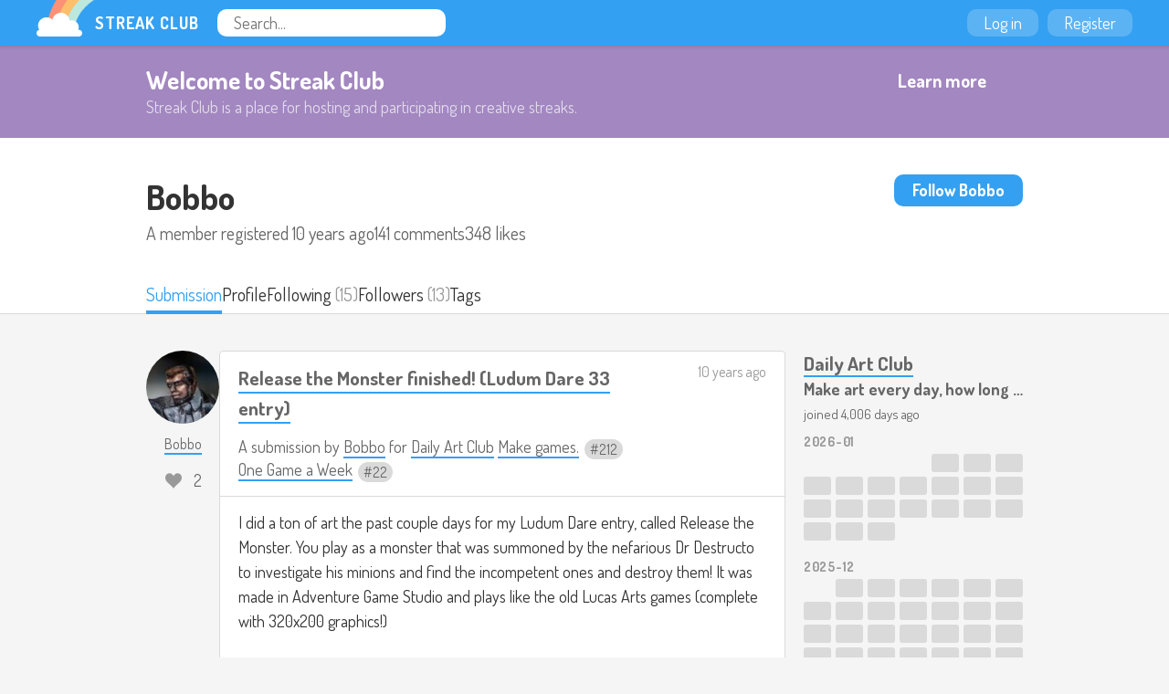

--- FILE ---
content_type: text/html
request_url: https://streak.club/p/11767/release-the-monster-finished-ludum-dare-33-entry-by-bobbo
body_size: 8897
content:
<!DOCTYPE HTML><html lang="en"><head><meta charset="UTF-8"/><link href="/static/images/favicon.png" rel="icon" type="image/png"/><link href="/static/manifest.json" rel="manifest"/><link href="/static/images/logo-144.png" rel="apple-touch-icon"/><meta content="Streak Club" name="apple-mobile-web-app-title"/><title>Release the Monster finished! (Ludum Dare 33 entry) by Bobbo - Streak Club</title><meta value="eyJrIjoiM2ptZFhhNk5pNXZVNkZVTElsOW1LaVNVV0tBTkZ0R0M0dW9SZ1Uzekh0az0ifQ==.RUdIHY7M3liKg3Yauf7FkiIpQm0=" name="csrf_token"/><meta content="Streak Club" property="og:site_name"/><meta property="og:image" content="https://streak.club/img/Mix1c2VyX2NvbnRlbnQvdXBsb2Fkcy9pbWFnZS8xMTQ5NS5wbmc=/original/enlP51.png"/><meta property="twitter:image" content="https://streak.club/img/Mix1c2VyX2NvbnRlbnQvdXBsb2Fkcy9pbWFnZS8xMTQ5NS5wbmc=/original/enlP51.png"/><link href="https://streak.club/p/11767/release-the-monster-finished-ludum-dare-33-entry-by-bobbo" rel="canonical"/><meta content="summary_large_image" name="twitter:card"/><meta content="@thestreakclub" name="twitter:site"/><meta content="Release the Monster finished! (Ludum Dare 33 entry) by Bobbo" name="twitter:title"/><meta content="Streak Club is a place for staying motivated by doing something creative every day or week" name="twitter:description"/><meta content="https://streak.club/img/Mix1c2VyX2NvbnRlbnQvdXBsb2Fkcy9pbWFnZS8xMTQ5NS5wbmc=/original/enlP51.png" name="twitter:image"/><meta content="width=device-width, initial-scale=1" name="viewport"/><link href="//fonts.googleapis.com/css?family=Dosis:300,400,700" rel="stylesheet" type="text/css"/><link href="/static/main.css?1760901235" rel="stylesheet"/><script type="text/javascript">        (function(i,s,o,g,r,a,m){i['GoogleAnalyticsObject']=r;i[r]=i[r]||function(){
        (i[r].q=i[r].q||[]).push(arguments)},i[r].l=1*new Date();a=s.createElement(o),
        m=s.getElementsByTagName(o)[0];a.async=1;a.src=g;m.parentNode.insertBefore(a,m)
        })(window,document,'script','//www.google-analytics.com/analytics.js','ga');

        ga('create', 'UA-136625-12', 'auto');
        ga('send', 'pageview');
      </script>      <script async src="https://www.googletagmanager.com/gtag/js?id=G-J983SZ6K5B"></script>
      <script>
        window.dataLayer = window.dataLayer || [];
        function gtag(){dataLayer.push(arguments);}
        gtag('js', new Date());

        gtag('config', 'G-J983SZ6K5B');
      </script>
    <script id="markdown_src" data-src="/static/lib.markdown.js?1760901235"></script></head><body class="responsive logged_out" data-page_name="view_submission_slug"><div id="global_header" class="header"><div class="primary_header"><a class="logo" href="/"><img src="/static/images/rainbow-sm.png" width="64" height="40" class="logo_image"/><span class="logo_text">Streak Club</span></a><form class="header_search" action="/search"><input required="required" placeholder="Search..." name="q" type="text"/></form></div><div class="right_header"><a class="header_button" href="/login">Log in</a><a class="header_button" href="/register">Register</a></div></div><div id="welcome_banner_3313296" class="welcome_banner"><div class="banner_inner"><div class="banner_text"><h2>Welcome to Streak Club</h2><p>Streak Club is a place for hosting and participating in creative streaks.</p></div><a class="button outline_button" href="/">Learn more</a></div></div><div id="view_submission_5266212" class="view_submission_page page_widget"><div id="user_header_1930706" class="user_header tab_header"><section class="page_header"><div class="header_split"><div><h2>Bobbo</h2><div class="user_stats"><div class="user_stat">A member registered <span title="2015-01-29 01:01:19">10 years ago</span></div><div class="user_stat">141 comments</div><div class="user_stat">348 likes</div></div></div><a href="/login?return_to=%2Fp%2F11767%2Frelease-the-monster-finished-ludum-dare-33-entry-by-bobbo" class="button toggle_follow_btn logged_out" data-unfollow_url="/user/191/unfollow" data-follow_url="/user/191/follow"><span class="on_not_following">Follow Bobbo</span><span class="on_following">Unfollow Bobbo</span></a></div></section><div class="page_tabs"><div class="tabs_inner"><a href="/p/11767/release-the-monster-finished-ludum-dare-33-entry-by-bobbo" class="tab active">Submission</a><a href="/u/bobbo" class="tab">Profile</a><div class="tab_wrapper"><a href="/u/bobbo/following" class="tab">Following</a> <span class="tab_sub">(15)</span></div><div class="tab_wrapper"><a href="/u/bobbo/followers" class="tab">Followers</a> <span class="tab_sub">(13)</span></div><a href="/u/bobbo/tags" class="tab">Tags</a></div></div></div><div class="responsive_column"><div class="submission_column"><div id="submission_list_7288429" class="submission_list"><div class="submission_row" data-submission_id="11767"><div class="user_column"><a class="user_link" href="/u/bobbo"><img width="80" height="80" data-lazy_src="https://www.gravatar.com/avatar/b7ac26b86350618fa5dff3381ee70b5d?d=identicon"/><span class="user_name">Bobbo</span></a><div id="submission_liker_9447547" class="submission_liker"></div></div><div class="submission_content" tabindex="-1"><div class="submission_header"><h3 class="submission_title"><a href="/p/11767/release-the-monster-finished-ludum-dare-33-entry-by-bobbo">Release the Monster finished! (Ludum Dare 33 entry)</a></h3><h4 class="submission_summary">A submission by <a href="/u/bobbo">Bobbo</a> for  <span class="streak_title_group"><a href="/s/8/daily-art-club">Daily Art Club</a></span> <span class="streak_title_group"><a href="/s/13/make-games">Make games.</a> <span class="unit_number">212</span></span> <span class="streak_title_group"><a href="/s/194/one-game-a-week">One Game a Week</a> <span class="unit_number">22</span></span></h4><div class="submission_meta"><a href="/p/11767/release-the-monster-finished-ludum-dare-33-entry-by-bobbo" data-tooltip="2015-08-24 08:07:25">10 years ago</a></div></div><div class="submission_inside_content truncated"><div class="user_formatted"><p>I did a ton of art the past couple days for my Ludum Dare entry, called Release the Monster.  You play as a monster that was summoned by the nefarious Dr Destructo to investigate his minions and find the incompetent ones and destroy them!  It was made in Adventure Game Studio and plays like the old Lucas Arts games (complete with 320x200 graphics!)</p><p>If you are interested in playing you can check it out <a href="http://ludumdare.com/compo/ludum-dare-33/?action=preview&amp;uid=22584" rel="nofollow">here</a>.</p></div><div class="submission_uploads"><div class="submission_image"><a href="/img/Mix1c2VyX2NvbnRlbnQvdXBsb2Fkcy9pbWFnZS8xMTQ5NS5wbmc=/original/enlP51.png" target="_blank"><img src="/img/Mix1c2VyX2NvbnRlbnQvdXBsb2Fkcy9pbWFnZS8xMTQ5NS5wbmc=/600x374%23/KPEU62.png" width="600" height="374" style="max-width: 600px; max-height: 374px;"/></a></div><div class="submission_image"><a href="/img/Mix1c2VyX2NvbnRlbnQvdXBsb2Fkcy9pbWFnZS8xMTQ5Ni5wbmc=/original/j7gi6C.png" target="_blank"><img src="/img/Mix1c2VyX2NvbnRlbnQvdXBsb2Fkcy9pbWFnZS8xMTQ5Ni5wbmc=/600x373%23/kWkAYZ.png" width="600" height="373" style="max-width: 600px; max-height: 373px;"/></a></div><div class="submission_image"><a href="/img/Mix1c2VyX2NvbnRlbnQvdXBsb2Fkcy9pbWFnZS8xMTQ5Ny5wbmc=/original/VNRiXI.png" target="_blank"><img src="/img/Mix1c2VyX2NvbnRlbnQvdXBsb2Fkcy9pbWFnZS8xMTQ5Ny5wbmc=/600x184%23/a4ty%2Fy.png" width="600" height="184" style="max-width: 600px; max-height: 184px;"/></a></div></div></div><div class="submission_footer"><div class="footer_inside"><a href="/p/11767/release-the-monster-finished-ludum-dare-33-entry-by-bobbo#comments-11767" data-count="1" class="comments_toggle_btn locked" data-comments_url="/submission/11767/comments" id="comments-11767" data-template="{{ count }} comment{{ count == 1 ? &#039;&#039; : &#039;s&#039; }}">1 comment</a></div></div><div id="submission_commenter_5641375" class="submission_commenter"><div class="comment_form_outer"><h3 class="comment_header">Post a comment</h3><div class="comment_login"><a class="button" href="/login?return_to=%2Fp%2F11767%2Frelease-the-monster-finished-ludum-dare-33-entry-by-bobbo">Log in to post a comment</a></div></div><div class="submission_comment_list"><div data-author="talecrafter" class="submission_comment" id="comment-2429" data-id="2429"><div class="comment_avatar"><a href="/u/talecrafter"><img src="https://www.gravatar.com/avatar/eee48362a2ee31fcedfdf9b9b5e82e54?d=identicon"/></a></div><div class="comment_content"><div class="comment_head"><a class="comment_author" href="/u/talecrafter">Stephan</a><span class="comment_time" title="2015-08-24 13:23:03">10 years ago</span></div><div class="comment_body user_formatted"><p>Well done. That was very funny. :) Those dumb minions, always destroying the best of plans. ^^</p></div></div></div></div></div></div></div><div class="comment_nag_drop"></div></div></div><div class="streaks_column"><div class="streak_row"><h3><a href="/s/8/daily-art-club">Daily Art Club</a></h3><h4>Make art every day, how long can you last?</h4><p class="streak_sub">joined 4,006 days ago</p><div id="streak_units_5426728" class="streak_units"><section class="unit_group"><div class="unit_group_header">2026-01</div><div class="unit_group_units"><div class="streak_unit spacer"></div><div class="streak_unit spacer"></div><div class="streak_unit spacer"></div><div class="streak_unit spacer"></div><div class="streak_unit before_current_unit" data-date="Thu Jan 01 2026 00:00:00.000000000" data-tooltip="2026-01-01"></div><div class="streak_unit before_current_unit" data-date="Fri Jan 02 2026 00:00:00.000000000" data-tooltip="2026-01-02"></div><div class="streak_unit before_current_unit" data-date="Sat Jan 03 2026 00:00:00.000000000" data-tooltip="2026-01-03"></div><div class="streak_unit before_current_unit" data-date="Sun Jan 04 2026 00:00:00.000000000" data-tooltip="2026-01-04"></div><div class="streak_unit before_current_unit" data-date="Mon Jan 05 2026 00:00:00.000000000" data-tooltip="2026-01-05"></div><div class="streak_unit before_current_unit" data-date="Tue Jan 06 2026 00:00:00.000000000" data-tooltip="2026-01-06"></div><div class="streak_unit before_current_unit" data-date="Wed Jan 07 2026 00:00:00.000000000" data-tooltip="2026-01-07"></div><div class="streak_unit before_current_unit" data-date="Thu Jan 08 2026 00:00:00.000000000" data-tooltip="2026-01-08"></div><div class="streak_unit before_current_unit" data-date="Fri Jan 09 2026 00:00:00.000000000" data-tooltip="2026-01-09"></div><div class="streak_unit before_current_unit" data-date="Sat Jan 10 2026 00:00:00.000000000" data-tooltip="2026-01-10"></div><div class="streak_unit before_current_unit" data-date="Sun Jan 11 2026 00:00:00.000000000" data-tooltip="2026-01-11"></div><div class="streak_unit before_current_unit" data-date="Mon Jan 12 2026 00:00:00.000000000" data-tooltip="2026-01-12"></div><div class="streak_unit before_current_unit" data-date="Tue Jan 13 2026 00:00:00.000000000" data-tooltip="2026-01-13"></div><div class="streak_unit before_current_unit" data-date="Wed Jan 14 2026 00:00:00.000000000" data-tooltip="2026-01-14"></div><div class="streak_unit before_current_unit" data-date="Thu Jan 15 2026 00:00:00.000000000" data-tooltip="2026-01-15"></div><div class="streak_unit before_current_unit" data-date="Fri Jan 16 2026 00:00:00.000000000" data-tooltip="2026-01-16"></div><div class="streak_unit before_current_unit" data-date="Sat Jan 17 2026 00:00:00.000000000" data-tooltip="2026-01-17"></div><div class="streak_unit before_current_unit" data-date="Sun Jan 18 2026 00:00:00.000000000" data-tooltip="2026-01-18"></div><div class="streak_unit before_current_unit" data-date="Mon Jan 19 2026 00:00:00.000000000" data-tooltip="2026-01-19"></div><div class="streak_unit before_current_unit" data-date="Tue Jan 20 2026 00:00:00.000000000" data-tooltip="2026-01-20"></div></div></section><section class="unit_group"><div class="unit_group_header">2025-12</div><div class="unit_group_units"><div class="streak_unit spacer"></div><div class="streak_unit before_current_unit" data-date="Mon Dec 01 2025 00:00:00.000000000" data-tooltip="2025-12-01"></div><div class="streak_unit before_current_unit" data-date="Tue Dec 02 2025 00:00:00.000000000" data-tooltip="2025-12-02"></div><div class="streak_unit before_current_unit" data-date="Wed Dec 03 2025 00:00:00.000000000" data-tooltip="2025-12-03"></div><div class="streak_unit before_current_unit" data-date="Thu Dec 04 2025 00:00:00.000000000" data-tooltip="2025-12-04"></div><div class="streak_unit before_current_unit" data-date="Fri Dec 05 2025 00:00:00.000000000" data-tooltip="2025-12-05"></div><div class="streak_unit before_current_unit" data-date="Sat Dec 06 2025 00:00:00.000000000" data-tooltip="2025-12-06"></div><div class="streak_unit before_current_unit" data-date="Sun Dec 07 2025 00:00:00.000000000" data-tooltip="2025-12-07"></div><div class="streak_unit before_current_unit" data-date="Mon Dec 08 2025 00:00:00.000000000" data-tooltip="2025-12-08"></div><div class="streak_unit before_current_unit" data-date="Tue Dec 09 2025 00:00:00.000000000" data-tooltip="2025-12-09"></div><div class="streak_unit before_current_unit" data-date="Wed Dec 10 2025 00:00:00.000000000" data-tooltip="2025-12-10"></div><div class="streak_unit before_current_unit" data-date="Thu Dec 11 2025 00:00:00.000000000" data-tooltip="2025-12-11"></div><div class="streak_unit before_current_unit" data-date="Fri Dec 12 2025 00:00:00.000000000" data-tooltip="2025-12-12"></div><div class="streak_unit before_current_unit" data-date="Sat Dec 13 2025 00:00:00.000000000" data-tooltip="2025-12-13"></div><div class="streak_unit before_current_unit" data-date="Sun Dec 14 2025 00:00:00.000000000" data-tooltip="2025-12-14"></div><div class="streak_unit before_current_unit" data-date="Mon Dec 15 2025 00:00:00.000000000" data-tooltip="2025-12-15"></div><div class="streak_unit before_current_unit" data-date="Tue Dec 16 2025 00:00:00.000000000" data-tooltip="2025-12-16"></div><div class="streak_unit before_current_unit" data-date="Wed Dec 17 2025 00:00:00.000000000" data-tooltip="2025-12-17"></div><div class="streak_unit before_current_unit" data-date="Thu Dec 18 2025 00:00:00.000000000" data-tooltip="2025-12-18"></div><div class="streak_unit before_current_unit" data-date="Fri Dec 19 2025 00:00:00.000000000" data-tooltip="2025-12-19"></div><div class="streak_unit before_current_unit" data-date="Sat Dec 20 2025 00:00:00.000000000" data-tooltip="2025-12-20"></div><div class="streak_unit before_current_unit" data-date="Sun Dec 21 2025 00:00:00.000000000" data-tooltip="2025-12-21"></div><div class="streak_unit before_current_unit" data-date="Mon Dec 22 2025 00:00:00.000000000" data-tooltip="2025-12-22"></div><div class="streak_unit before_current_unit" data-date="Tue Dec 23 2025 00:00:00.000000000" data-tooltip="2025-12-23"></div><div class="streak_unit before_current_unit" data-date="Wed Dec 24 2025 00:00:00.000000000" data-tooltip="2025-12-24"></div><div class="streak_unit before_current_unit" data-date="Thu Dec 25 2025 00:00:00.000000000" data-tooltip="2025-12-25"></div><div class="streak_unit before_current_unit" data-date="Fri Dec 26 2025 00:00:00.000000000" data-tooltip="2025-12-26"></div><div class="streak_unit before_current_unit" data-date="Sat Dec 27 2025 00:00:00.000000000" data-tooltip="2025-12-27"></div><div class="streak_unit before_current_unit" data-date="Sun Dec 28 2025 00:00:00.000000000" data-tooltip="2025-12-28"></div><div class="streak_unit before_current_unit" data-date="Mon Dec 29 2025 00:00:00.000000000" data-tooltip="2025-12-29"></div><div class="streak_unit before_current_unit" data-date="Tue Dec 30 2025 00:00:00.000000000" data-tooltip="2025-12-30"></div><div class="streak_unit before_current_unit" data-date="Wed Dec 31 2025 00:00:00.000000000" data-tooltip="2025-12-31"></div></div></section><section class="unit_group"><div class="unit_group_header">2025-11</div><div class="unit_group_units"><div class="streak_unit spacer"></div><div class="streak_unit spacer"></div><div class="streak_unit spacer"></div><div class="streak_unit spacer"></div><div class="streak_unit spacer"></div><div class="streak_unit spacer"></div><div class="streak_unit before_current_unit" data-date="Sat Nov 01 2025 00:00:00.000000000" data-tooltip="2025-11-01"></div><div class="streak_unit before_current_unit" data-date="Sun Nov 02 2025 00:00:00.000000000" data-tooltip="2025-11-02"></div><div class="streak_unit before_current_unit" data-date="Mon Nov 03 2025 00:00:00.000000000" data-tooltip="2025-11-03"></div><div class="streak_unit before_current_unit" data-date="Tue Nov 04 2025 00:00:00.000000000" data-tooltip="2025-11-04"></div><div class="streak_unit before_current_unit" data-date="Wed Nov 05 2025 00:00:00.000000000" data-tooltip="2025-11-05"></div><div class="streak_unit before_current_unit" data-date="Thu Nov 06 2025 00:00:00.000000000" data-tooltip="2025-11-06"></div><div class="streak_unit before_current_unit" data-date="Fri Nov 07 2025 00:00:00.000000000" data-tooltip="2025-11-07"></div><div class="streak_unit before_current_unit" data-date="Sat Nov 08 2025 00:00:00.000000000" data-tooltip="2025-11-08"></div><div class="streak_unit before_current_unit" data-date="Sun Nov 09 2025 00:00:00.000000000" data-tooltip="2025-11-09"></div><div class="streak_unit before_current_unit" data-date="Mon Nov 10 2025 00:00:00.000000000" data-tooltip="2025-11-10"></div><div class="streak_unit before_current_unit" data-date="Tue Nov 11 2025 00:00:00.000000000" data-tooltip="2025-11-11"></div><div class="streak_unit before_current_unit" data-date="Wed Nov 12 2025 00:00:00.000000000" data-tooltip="2025-11-12"></div><div class="streak_unit before_current_unit" data-date="Thu Nov 13 2025 00:00:00.000000000" data-tooltip="2025-11-13"></div><div class="streak_unit before_current_unit" data-date="Fri Nov 14 2025 00:00:00.000000000" data-tooltip="2025-11-14"></div><div class="streak_unit before_current_unit" data-date="Sat Nov 15 2025 00:00:00.000000000" data-tooltip="2025-11-15"></div><div class="streak_unit before_current_unit" data-date="Sun Nov 16 2025 00:00:00.000000000" data-tooltip="2025-11-16"></div><div class="streak_unit before_current_unit" data-date="Mon Nov 17 2025 00:00:00.000000000" data-tooltip="2025-11-17"></div><div class="streak_unit before_current_unit" data-date="Tue Nov 18 2025 00:00:00.000000000" data-tooltip="2025-11-18"></div><div class="streak_unit before_current_unit" data-date="Wed Nov 19 2025 00:00:00.000000000" data-tooltip="2025-11-19"></div><div class="streak_unit before_current_unit" data-date="Thu Nov 20 2025 00:00:00.000000000" data-tooltip="2025-11-20"></div><div class="streak_unit before_current_unit" data-date="Fri Nov 21 2025 00:00:00.000000000" data-tooltip="2025-11-21"></div><div class="streak_unit before_current_unit" data-date="Sat Nov 22 2025 00:00:00.000000000" data-tooltip="2025-11-22"></div><div class="streak_unit before_current_unit" data-date="Sun Nov 23 2025 00:00:00.000000000" data-tooltip="2025-11-23"></div><div class="streak_unit before_current_unit" data-date="Mon Nov 24 2025 00:00:00.000000000" data-tooltip="2025-11-24"></div><div class="streak_unit before_current_unit" data-date="Tue Nov 25 2025 00:00:00.000000000" data-tooltip="2025-11-25"></div><div class="streak_unit before_current_unit" data-date="Wed Nov 26 2025 00:00:00.000000000" data-tooltip="2025-11-26"></div><div class="streak_unit before_current_unit" data-date="Thu Nov 27 2025 00:00:00.000000000" data-tooltip="2025-11-27"></div><div class="streak_unit before_current_unit" data-date="Fri Nov 28 2025 00:00:00.000000000" data-tooltip="2025-11-28"></div><div class="streak_unit before_current_unit" data-date="Sat Nov 29 2025 00:00:00.000000000" data-tooltip="2025-11-29"></div><div class="streak_unit before_current_unit" data-date="Sun Nov 30 2025 00:00:00.000000000" data-tooltip="2025-11-30"></div></div></section><section class="unit_group"><div class="unit_group_header">2025-10</div><div class="unit_group_units"><div class="streak_unit spacer"></div><div class="streak_unit spacer"></div><div class="streak_unit spacer"></div><div class="streak_unit before_current_unit" data-date="Wed Oct 01 2025 00:00:00.000000000" data-tooltip="2025-10-01"></div><div class="streak_unit before_current_unit" data-date="Thu Oct 02 2025 00:00:00.000000000" data-tooltip="2025-10-02"></div><div class="streak_unit before_current_unit" data-date="Fri Oct 03 2025 00:00:00.000000000" data-tooltip="2025-10-03"></div><div class="streak_unit before_current_unit" data-date="Sat Oct 04 2025 00:00:00.000000000" data-tooltip="2025-10-04"></div><div class="streak_unit before_current_unit" data-date="Sun Oct 05 2025 00:00:00.000000000" data-tooltip="2025-10-05"></div><div class="streak_unit before_current_unit" data-date="Mon Oct 06 2025 00:00:00.000000000" data-tooltip="2025-10-06"></div><div class="streak_unit before_current_unit" data-date="Tue Oct 07 2025 00:00:00.000000000" data-tooltip="2025-10-07"></div><div class="streak_unit before_current_unit" data-date="Wed Oct 08 2025 00:00:00.000000000" data-tooltip="2025-10-08"></div><div class="streak_unit before_current_unit" data-date="Thu Oct 09 2025 00:00:00.000000000" data-tooltip="2025-10-09"></div><div class="streak_unit before_current_unit" data-date="Fri Oct 10 2025 00:00:00.000000000" data-tooltip="2025-10-10"></div><div class="streak_unit before_current_unit" data-date="Sat Oct 11 2025 00:00:00.000000000" data-tooltip="2025-10-11"></div><div class="streak_unit before_current_unit" data-date="Sun Oct 12 2025 00:00:00.000000000" data-tooltip="2025-10-12"></div><div class="streak_unit before_current_unit" data-date="Mon Oct 13 2025 00:00:00.000000000" data-tooltip="2025-10-13"></div><div class="streak_unit before_current_unit" data-date="Tue Oct 14 2025 00:00:00.000000000" data-tooltip="2025-10-14"></div><div class="streak_unit before_current_unit" data-date="Wed Oct 15 2025 00:00:00.000000000" data-tooltip="2025-10-15"></div><div class="streak_unit before_current_unit" data-date="Thu Oct 16 2025 00:00:00.000000000" data-tooltip="2025-10-16"></div><div class="streak_unit before_current_unit" data-date="Fri Oct 17 2025 00:00:00.000000000" data-tooltip="2025-10-17"></div><div class="streak_unit before_current_unit" data-date="Sat Oct 18 2025 00:00:00.000000000" data-tooltip="2025-10-18"></div><div class="streak_unit before_current_unit" data-date="Sun Oct 19 2025 00:00:00.000000000" data-tooltip="2025-10-19"></div><div class="streak_unit before_current_unit" data-date="Mon Oct 20 2025 00:00:00.000000000" data-tooltip="2025-10-20"></div><div class="streak_unit before_current_unit" data-date="Tue Oct 21 2025 00:00:00.000000000" data-tooltip="2025-10-21"></div><div class="streak_unit before_current_unit" data-date="Wed Oct 22 2025 00:00:00.000000000" data-tooltip="2025-10-22"></div><div class="streak_unit before_current_unit" data-date="Thu Oct 23 2025 00:00:00.000000000" data-tooltip="2025-10-23"></div><div class="streak_unit before_current_unit" data-date="Fri Oct 24 2025 00:00:00.000000000" data-tooltip="2025-10-24"></div><div class="streak_unit before_current_unit" data-date="Sat Oct 25 2025 00:00:00.000000000" data-tooltip="2025-10-25"></div><div class="streak_unit before_current_unit" data-date="Sun Oct 26 2025 00:00:00.000000000" data-tooltip="2025-10-26"></div><div class="streak_unit before_current_unit" data-date="Mon Oct 27 2025 00:00:00.000000000" data-tooltip="2025-10-27"></div><div class="streak_unit before_current_unit" data-date="Tue Oct 28 2025 00:00:00.000000000" data-tooltip="2025-10-28"></div><div class="streak_unit before_current_unit" data-date="Wed Oct 29 2025 00:00:00.000000000" data-tooltip="2025-10-29"></div><div class="streak_unit before_current_unit" data-date="Thu Oct 30 2025 00:00:00.000000000" data-tooltip="2025-10-30"></div><div class="streak_unit before_current_unit" data-date="Fri Oct 31 2025 00:00:00.000000000" data-tooltip="2025-10-31"></div></div></section><section class="unit_group"><div class="unit_group_header">2025-09</div><div class="unit_group_units"><div class="streak_unit spacer"></div><div class="streak_unit before_current_unit" data-date="Mon Sep 01 2025 00:00:00.000000000" data-tooltip="2025-09-01"></div><div class="streak_unit before_current_unit" data-date="Tue Sep 02 2025 00:00:00.000000000" data-tooltip="2025-09-02"></div><div class="streak_unit before_current_unit" data-date="Wed Sep 03 2025 00:00:00.000000000" data-tooltip="2025-09-03"></div><div class="streak_unit before_current_unit" data-date="Thu Sep 04 2025 00:00:00.000000000" data-tooltip="2025-09-04"></div><div class="streak_unit before_current_unit" data-date="Fri Sep 05 2025 00:00:00.000000000" data-tooltip="2025-09-05"></div><div class="streak_unit before_current_unit" data-date="Sat Sep 06 2025 00:00:00.000000000" data-tooltip="2025-09-06"></div><div class="streak_unit before_current_unit" data-date="Sun Sep 07 2025 00:00:00.000000000" data-tooltip="2025-09-07"></div><div class="streak_unit before_current_unit" data-date="Mon Sep 08 2025 00:00:00.000000000" data-tooltip="2025-09-08"></div><div class="streak_unit before_current_unit" data-date="Tue Sep 09 2025 00:00:00.000000000" data-tooltip="2025-09-09"></div><div class="streak_unit before_current_unit" data-date="Wed Sep 10 2025 00:00:00.000000000" data-tooltip="2025-09-10"></div><div class="streak_unit before_current_unit" data-date="Thu Sep 11 2025 00:00:00.000000000" data-tooltip="2025-09-11"></div><div class="streak_unit before_current_unit" data-date="Fri Sep 12 2025 00:00:00.000000000" data-tooltip="2025-09-12"></div><div class="streak_unit before_current_unit" data-date="Sat Sep 13 2025 00:00:00.000000000" data-tooltip="2025-09-13"></div><div class="streak_unit before_current_unit" data-date="Sun Sep 14 2025 00:00:00.000000000" data-tooltip="2025-09-14"></div><div class="streak_unit before_current_unit" data-date="Mon Sep 15 2025 00:00:00.000000000" data-tooltip="2025-09-15"></div><div class="streak_unit before_current_unit" data-date="Tue Sep 16 2025 00:00:00.000000000" data-tooltip="2025-09-16"></div><div class="streak_unit before_current_unit" data-date="Wed Sep 17 2025 00:00:00.000000000" data-tooltip="2025-09-17"></div><div class="streak_unit before_current_unit" data-date="Thu Sep 18 2025 00:00:00.000000000" data-tooltip="2025-09-18"></div><div class="streak_unit before_current_unit" data-date="Fri Sep 19 2025 00:00:00.000000000" data-tooltip="2025-09-19"></div><div class="streak_unit before_current_unit" data-date="Sat Sep 20 2025 00:00:00.000000000" data-tooltip="2025-09-20"></div><div class="streak_unit before_current_unit" data-date="Sun Sep 21 2025 00:00:00.000000000" data-tooltip="2025-09-21"></div><div class="streak_unit before_current_unit" data-date="Mon Sep 22 2025 00:00:00.000000000" data-tooltip="2025-09-22"></div><div class="streak_unit before_current_unit" data-date="Tue Sep 23 2025 00:00:00.000000000" data-tooltip="2025-09-23"></div><div class="streak_unit before_current_unit" data-date="Wed Sep 24 2025 00:00:00.000000000" data-tooltip="2025-09-24"></div><div class="streak_unit before_current_unit" data-date="Thu Sep 25 2025 00:00:00.000000000" data-tooltip="2025-09-25"></div><div class="streak_unit before_current_unit" data-date="Fri Sep 26 2025 00:00:00.000000000" data-tooltip="2025-09-26"></div><div class="streak_unit before_current_unit" data-date="Sat Sep 27 2025 00:00:00.000000000" data-tooltip="2025-09-27"></div><div class="streak_unit before_current_unit" data-date="Sun Sep 28 2025 00:00:00.000000000" data-tooltip="2025-09-28"></div><div class="streak_unit before_current_unit" data-date="Mon Sep 29 2025 00:00:00.000000000" data-tooltip="2025-09-29"></div><div class="streak_unit before_current_unit" data-date="Tue Sep 30 2025 00:00:00.000000000" data-tooltip="2025-09-30"></div></div></section></div></div><div class="streak_row"><h3><a href="/s/13/make-games">Make games.</a></h3><h4>Work on some aspect of a game, let&#039;s say 5 days a week.</h4><p class="streak_sub">daily from <nobr>2015-01-25</nobr> to <nobr>2016-01-25</nobr></p><div id="streak_units_2829225" class="streak_units"><div class="unit_group_units"><div class="streak_unit before_current_unit" data-date="Sun Jan 25 2015 00:00:00.000000000" data-tooltip="2015-01-25"></div><div class="streak_unit before_current_unit" data-date="Mon Jan 26 2015 00:00:00.000000000" data-tooltip="2015-01-26"></div><div class="streak_unit before_current_unit" data-date="Tue Jan 27 2015 00:00:00.000000000" data-tooltip="2015-01-27"></div><div class="streak_unit before_current_unit" data-date="Wed Jan 28 2015 00:00:00.000000000" data-tooltip="2015-01-28"></div><div class="streak_unit before_current_unit" data-date="Thu Jan 29 2015 00:00:00.000000000" data-tooltip="2015-01-29"></div><div class="streak_unit before_current_unit" data-date="Fri Jan 30 2015 00:00:00.000000000" data-tooltip="2015-01-30"></div><div class="streak_unit before_current_unit" data-date="Sat Jan 31 2015 00:00:00.000000000" data-tooltip="2015-01-31"></div><div class="streak_unit before_current_unit" data-date="Sun Feb 01 2015 00:00:00.000000000" data-tooltip="2015-02-01"></div><div class="streak_unit before_current_unit" data-date="Mon Feb 02 2015 00:00:00.000000000" data-tooltip="2015-02-02"></div><div class="streak_unit before_current_unit" data-date="Tue Feb 03 2015 00:00:00.000000000" data-tooltip="2015-02-03"></div><div class="streak_unit before_current_unit" data-date="Wed Feb 04 2015 00:00:00.000000000" data-tooltip="2015-02-04"></div><div class="streak_unit before_current_unit" data-date="Thu Feb 05 2015 00:00:00.000000000" data-tooltip="2015-02-05"></div><div class="streak_unit before_current_unit" data-date="Fri Feb 06 2015 00:00:00.000000000" data-tooltip="2015-02-06"></div><div class="streak_unit before_current_unit" data-date="Sat Feb 07 2015 00:00:00.000000000" data-tooltip="2015-02-07"></div><div class="streak_unit before_current_unit" data-date="Sun Feb 08 2015 00:00:00.000000000" data-tooltip="2015-02-08"></div><div class="streak_unit before_current_unit" data-date="Mon Feb 09 2015 00:00:00.000000000" data-tooltip="2015-02-09"></div><div class="streak_unit before_current_unit" data-date="Tue Feb 10 2015 00:00:00.000000000" data-tooltip="2015-02-10"></div><div class="streak_unit before_current_unit" data-date="Wed Feb 11 2015 00:00:00.000000000" data-tooltip="2015-02-11"></div><div class="streak_unit before_current_unit" data-date="Thu Feb 12 2015 00:00:00.000000000" data-tooltip="2015-02-12"></div><div class="streak_unit before_current_unit" data-date="Fri Feb 13 2015 00:00:00.000000000" data-tooltip="2015-02-13"></div><div class="streak_unit before_current_unit" data-date="Sat Feb 14 2015 00:00:00.000000000" data-tooltip="2015-02-14"></div><div class="streak_unit before_current_unit" data-date="Sun Feb 15 2015 00:00:00.000000000" data-tooltip="2015-02-15"></div><div class="streak_unit before_current_unit" data-date="Mon Feb 16 2015 00:00:00.000000000" data-tooltip="2015-02-16"></div><div class="streak_unit before_current_unit" data-date="Tue Feb 17 2015 00:00:00.000000000" data-tooltip="2015-02-17"></div><div class="streak_unit before_current_unit" data-date="Wed Feb 18 2015 00:00:00.000000000" data-tooltip="2015-02-18"></div><div class="streak_unit before_current_unit" data-date="Thu Feb 19 2015 00:00:00.000000000" data-tooltip="2015-02-19"></div><div class="streak_unit before_current_unit" data-date="Fri Feb 20 2015 00:00:00.000000000" data-tooltip="2015-02-20"></div><div class="streak_unit before_current_unit" data-date="Sat Feb 21 2015 00:00:00.000000000" data-tooltip="2015-02-21"></div><div class="streak_unit before_current_unit" data-date="Sun Feb 22 2015 00:00:00.000000000" data-tooltip="2015-02-22"></div><div class="streak_unit before_current_unit" data-date="Mon Feb 23 2015 00:00:00.000000000" data-tooltip="2015-02-23"></div><div class="streak_unit before_current_unit" data-date="Tue Feb 24 2015 00:00:00.000000000" data-tooltip="2015-02-24"></div><div class="streak_unit before_current_unit" data-date="Wed Feb 25 2015 00:00:00.000000000" data-tooltip="2015-02-25"></div><div class="streak_unit before_current_unit" data-date="Thu Feb 26 2015 00:00:00.000000000" data-tooltip="2015-02-26"></div><div class="streak_unit before_current_unit" data-date="Fri Feb 27 2015 00:00:00.000000000" data-tooltip="2015-02-27"></div><div class="streak_unit before_current_unit" data-date="Sat Feb 28 2015 00:00:00.000000000" data-tooltip="2015-02-28"></div><div class="streak_unit before_current_unit" data-date="Sun Mar 01 2015 00:00:00.000000000" data-tooltip="2015-03-01"></div><div class="streak_unit before_current_unit" data-date="Mon Mar 02 2015 00:00:00.000000000" data-tooltip="2015-03-02"></div><div class="streak_unit before_current_unit" data-date="Tue Mar 03 2015 00:00:00.000000000" data-tooltip="2015-03-03"></div><div class="streak_unit before_current_unit" data-date="Wed Mar 04 2015 00:00:00.000000000" data-tooltip="2015-03-04"></div><div class="streak_unit before_current_unit" data-date="Thu Mar 05 2015 00:00:00.000000000" data-tooltip="2015-03-05"></div><div class="streak_unit before_current_unit" data-date="Fri Mar 06 2015 00:00:00.000000000" data-tooltip="2015-03-06"></div><div class="streak_unit before_current_unit" data-date="Sat Mar 07 2015 00:00:00.000000000" data-tooltip="2015-03-07"></div><div class="streak_unit before_current_unit" data-date="Sun Mar 08 2015 00:00:00.000000000" data-tooltip="2015-03-08"></div><div class="streak_unit before_current_unit" data-date="Mon Mar 09 2015 00:00:00.000000000" data-tooltip="2015-03-09"></div><div class="streak_unit before_current_unit" data-date="Tue Mar 10 2015 00:00:00.000000000" data-tooltip="2015-03-10"></div><div class="streak_unit submitted before_current_unit" data-date="Wed Mar 11 2015 00:00:00.000000000" data-tooltip="2015-03-11 - Submitted"></div><div class="streak_unit submitted before_current_unit" data-date="Thu Mar 12 2015 00:00:00.000000000" data-tooltip="2015-03-12 - Submitted"></div><div class="streak_unit submitted before_current_unit" data-date="Fri Mar 13 2015 00:00:00.000000000" data-tooltip="2015-03-13 - Submitted"></div><div class="streak_unit before_current_unit" data-date="Sat Mar 14 2015 00:00:00.000000000" data-tooltip="2015-03-14"></div><div class="streak_unit before_current_unit" data-date="Sun Mar 15 2015 00:00:00.000000000" data-tooltip="2015-03-15"></div><div class="streak_unit submitted before_current_unit" data-date="Mon Mar 16 2015 00:00:00.000000000" data-tooltip="2015-03-16 - Submitted"></div><div class="streak_unit before_current_unit" data-date="Tue Mar 17 2015 00:00:00.000000000" data-tooltip="2015-03-17"></div><div class="streak_unit before_current_unit" data-date="Wed Mar 18 2015 00:00:00.000000000" data-tooltip="2015-03-18"></div><div class="streak_unit before_current_unit" data-date="Thu Mar 19 2015 00:00:00.000000000" data-tooltip="2015-03-19"></div><div class="streak_unit submitted before_current_unit" data-date="Fri Mar 20 2015 00:00:00.000000000" data-tooltip="2015-03-20 - Submitted"></div><div class="streak_unit before_current_unit" data-date="Sat Mar 21 2015 00:00:00.000000000" data-tooltip="2015-03-21"></div><div class="streak_unit before_current_unit" data-date="Sun Mar 22 2015 00:00:00.000000000" data-tooltip="2015-03-22"></div><div class="streak_unit before_current_unit" data-date="Mon Mar 23 2015 00:00:00.000000000" data-tooltip="2015-03-23"></div><div class="streak_unit before_current_unit" data-date="Tue Mar 24 2015 00:00:00.000000000" data-tooltip="2015-03-24"></div><div class="streak_unit before_current_unit" data-date="Wed Mar 25 2015 00:00:00.000000000" data-tooltip="2015-03-25"></div><div class="streak_unit before_current_unit" data-date="Thu Mar 26 2015 00:00:00.000000000" data-tooltip="2015-03-26"></div><div class="streak_unit before_current_unit" data-date="Fri Mar 27 2015 00:00:00.000000000" data-tooltip="2015-03-27"></div><div class="streak_unit before_current_unit" data-date="Sat Mar 28 2015 00:00:00.000000000" data-tooltip="2015-03-28"></div><div class="streak_unit before_current_unit" data-date="Sun Mar 29 2015 00:00:00.000000000" data-tooltip="2015-03-29"></div><div class="streak_unit before_current_unit" data-date="Mon Mar 30 2015 00:00:00.000000000" data-tooltip="2015-03-30"></div><div class="streak_unit before_current_unit" data-date="Tue Mar 31 2015 00:00:00.000000000" data-tooltip="2015-03-31"></div><div class="streak_unit before_current_unit" data-date="Wed Apr 01 2015 00:00:00.000000000" data-tooltip="2015-04-01"></div><div class="streak_unit submitted before_current_unit" data-date="Thu Apr 02 2015 00:00:00.000000000" data-tooltip="2015-04-02 - Submitted"></div><div class="streak_unit before_current_unit" data-date="Fri Apr 03 2015 00:00:00.000000000" data-tooltip="2015-04-03"></div><div class="streak_unit before_current_unit" data-date="Sat Apr 04 2015 00:00:00.000000000" data-tooltip="2015-04-04"></div><div class="streak_unit before_current_unit" data-date="Sun Apr 05 2015 00:00:00.000000000" data-tooltip="2015-04-05"></div><div class="streak_unit before_current_unit" data-date="Mon Apr 06 2015 00:00:00.000000000" data-tooltip="2015-04-06"></div><div class="streak_unit submitted before_current_unit" data-date="Tue Apr 07 2015 00:00:00.000000000" data-tooltip="2015-04-07 - Submitted"></div><div class="streak_unit before_current_unit" data-date="Wed Apr 08 2015 00:00:00.000000000" data-tooltip="2015-04-08"></div><div class="streak_unit before_current_unit" data-date="Thu Apr 09 2015 00:00:00.000000000" data-tooltip="2015-04-09"></div><div class="streak_unit before_current_unit" data-date="Fri Apr 10 2015 00:00:00.000000000" data-tooltip="2015-04-10"></div><div class="streak_unit before_current_unit" data-date="Sat Apr 11 2015 00:00:00.000000000" data-tooltip="2015-04-11"></div><div class="streak_unit before_current_unit" data-date="Sun Apr 12 2015 00:00:00.000000000" data-tooltip="2015-04-12"></div><div class="streak_unit before_current_unit" data-date="Mon Apr 13 2015 00:00:00.000000000" data-tooltip="2015-04-13"></div><div class="streak_unit before_current_unit" data-date="Tue Apr 14 2015 00:00:00.000000000" data-tooltip="2015-04-14"></div><div class="streak_unit before_current_unit" data-date="Wed Apr 15 2015 00:00:00.000000000" data-tooltip="2015-04-15"></div><div class="streak_unit before_current_unit" data-date="Thu Apr 16 2015 00:00:00.000000000" data-tooltip="2015-04-16"></div><div class="streak_unit before_current_unit" data-date="Fri Apr 17 2015 00:00:00.000000000" data-tooltip="2015-04-17"></div><div class="streak_unit submitted before_current_unit" data-date="Sat Apr 18 2015 00:00:00.000000000" data-tooltip="2015-04-18 - Submitted"></div><div class="streak_unit before_current_unit" data-date="Sun Apr 19 2015 00:00:00.000000000" data-tooltip="2015-04-19"></div><div class="streak_unit before_current_unit" data-date="Mon Apr 20 2015 00:00:00.000000000" data-tooltip="2015-04-20"></div><div class="streak_unit before_current_unit" data-date="Tue Apr 21 2015 00:00:00.000000000" data-tooltip="2015-04-21"></div><div class="streak_unit before_current_unit" data-date="Wed Apr 22 2015 00:00:00.000000000" data-tooltip="2015-04-22"></div><div class="streak_unit before_current_unit" data-date="Thu Apr 23 2015 00:00:00.000000000" data-tooltip="2015-04-23"></div><div class="streak_unit submitted before_current_unit" data-date="Fri Apr 24 2015 00:00:00.000000000" data-tooltip="2015-04-24 - Submitted"></div><div class="streak_unit before_current_unit" data-date="Sat Apr 25 2015 00:00:00.000000000" data-tooltip="2015-04-25"></div><div class="streak_unit before_current_unit" data-date="Sun Apr 26 2015 00:00:00.000000000" data-tooltip="2015-04-26"></div><div class="streak_unit before_current_unit" data-date="Mon Apr 27 2015 00:00:00.000000000" data-tooltip="2015-04-27"></div><div class="streak_unit before_current_unit" data-date="Tue Apr 28 2015 00:00:00.000000000" data-tooltip="2015-04-28"></div><div class="streak_unit before_current_unit" data-date="Wed Apr 29 2015 00:00:00.000000000" data-tooltip="2015-04-29"></div><div class="streak_unit submitted before_current_unit" data-date="Thu Apr 30 2015 00:00:00.000000000" data-tooltip="2015-04-30 - Submitted"></div><div class="streak_unit before_current_unit" data-date="Fri May 01 2015 00:00:00.000000000" data-tooltip="2015-05-01"></div><div class="streak_unit before_current_unit" data-date="Sat May 02 2015 00:00:00.000000000" data-tooltip="2015-05-02"></div><div class="streak_unit before_current_unit" data-date="Sun May 03 2015 00:00:00.000000000" data-tooltip="2015-05-03"></div><div class="streak_unit submitted before_current_unit" data-date="Mon May 04 2015 00:00:00.000000000" data-tooltip="2015-05-04 - Submitted"></div><div class="streak_unit submitted before_current_unit" data-date="Tue May 05 2015 00:00:00.000000000" data-tooltip="2015-05-05 - Submitted"></div><div class="streak_unit submitted before_current_unit" data-date="Wed May 06 2015 00:00:00.000000000" data-tooltip="2015-05-06 - Submitted"></div><div class="streak_unit submitted before_current_unit" data-date="Thu May 07 2015 00:00:00.000000000" data-tooltip="2015-05-07 - Submitted"></div><div class="streak_unit submitted before_current_unit" data-date="Fri May 08 2015 00:00:00.000000000" data-tooltip="2015-05-08 - Submitted"></div><div class="streak_unit before_current_unit" data-date="Sat May 09 2015 00:00:00.000000000" data-tooltip="2015-05-09"></div><div class="streak_unit before_current_unit" data-date="Sun May 10 2015 00:00:00.000000000" data-tooltip="2015-05-10"></div><div class="streak_unit before_current_unit" data-date="Mon May 11 2015 00:00:00.000000000" data-tooltip="2015-05-11"></div><div class="streak_unit submitted before_current_unit" data-date="Tue May 12 2015 00:00:00.000000000" data-tooltip="2015-05-12 - Submitted"></div><div class="streak_unit submitted before_current_unit" data-date="Wed May 13 2015 00:00:00.000000000" data-tooltip="2015-05-13 - Submitted"></div><div class="streak_unit before_current_unit" data-date="Thu May 14 2015 00:00:00.000000000" data-tooltip="2015-05-14"></div><div class="streak_unit submitted before_current_unit" data-date="Fri May 15 2015 00:00:00.000000000" data-tooltip="2015-05-15 - Submitted"></div><div class="streak_unit submitted before_current_unit" data-date="Sat May 16 2015 00:00:00.000000000" data-tooltip="2015-05-16 - Submitted"></div><div class="streak_unit submitted before_current_unit" data-date="Sun May 17 2015 00:00:00.000000000" data-tooltip="2015-05-17 - Submitted"></div><div class="streak_unit submitted before_current_unit" data-date="Mon May 18 2015 00:00:00.000000000" data-tooltip="2015-05-18 - Submitted"></div><div class="streak_unit submitted before_current_unit" data-date="Tue May 19 2015 00:00:00.000000000" data-tooltip="2015-05-19 - Submitted"></div><div class="streak_unit before_current_unit" data-date="Wed May 20 2015 00:00:00.000000000" data-tooltip="2015-05-20"></div><div class="streak_unit before_current_unit" data-date="Thu May 21 2015 00:00:00.000000000" data-tooltip="2015-05-21"></div><div class="streak_unit submitted before_current_unit" data-date="Fri May 22 2015 00:00:00.000000000" data-tooltip="2015-05-22 - Submitted"></div><div class="streak_unit before_current_unit" data-date="Sat May 23 2015 00:00:00.000000000" data-tooltip="2015-05-23"></div><div class="streak_unit before_current_unit" data-date="Sun May 24 2015 00:00:00.000000000" data-tooltip="2015-05-24"></div><div class="streak_unit before_current_unit" data-date="Mon May 25 2015 00:00:00.000000000" data-tooltip="2015-05-25"></div><div class="streak_unit submitted before_current_unit" data-date="Tue May 26 2015 00:00:00.000000000" data-tooltip="2015-05-26 - Submitted"></div><div class="streak_unit before_current_unit" data-date="Wed May 27 2015 00:00:00.000000000" data-tooltip="2015-05-27"></div><div class="streak_unit before_current_unit" data-date="Thu May 28 2015 00:00:00.000000000" data-tooltip="2015-05-28"></div><div class="streak_unit before_current_unit" data-date="Fri May 29 2015 00:00:00.000000000" data-tooltip="2015-05-29"></div><div class="streak_unit before_current_unit" data-date="Sat May 30 2015 00:00:00.000000000" data-tooltip="2015-05-30"></div><div class="streak_unit before_current_unit" data-date="Sun May 31 2015 00:00:00.000000000" data-tooltip="2015-05-31"></div><div class="streak_unit before_current_unit" data-date="Mon Jun 01 2015 00:00:00.000000000" data-tooltip="2015-06-01"></div><div class="streak_unit before_current_unit" data-date="Tue Jun 02 2015 00:00:00.000000000" data-tooltip="2015-06-02"></div><div class="streak_unit before_current_unit" data-date="Wed Jun 03 2015 00:00:00.000000000" data-tooltip="2015-06-03"></div><div class="streak_unit before_current_unit" data-date="Thu Jun 04 2015 00:00:00.000000000" data-tooltip="2015-06-04"></div><div class="streak_unit before_current_unit" data-date="Fri Jun 05 2015 00:00:00.000000000" data-tooltip="2015-06-05"></div><div class="streak_unit before_current_unit" data-date="Sat Jun 06 2015 00:00:00.000000000" data-tooltip="2015-06-06"></div><div class="streak_unit before_current_unit" data-date="Sun Jun 07 2015 00:00:00.000000000" data-tooltip="2015-06-07"></div><div class="streak_unit submitted before_current_unit" data-date="Mon Jun 08 2015 00:00:00.000000000" data-tooltip="2015-06-08 - Submitted"></div><div class="streak_unit submitted before_current_unit" data-date="Tue Jun 09 2015 00:00:00.000000000" data-tooltip="2015-06-09 - Submitted"></div><div class="streak_unit submitted before_current_unit" data-date="Wed Jun 10 2015 00:00:00.000000000" data-tooltip="2015-06-10 - Submitted"></div><div class="streak_unit submitted before_current_unit" data-date="Thu Jun 11 2015 00:00:00.000000000" data-tooltip="2015-06-11 - Submitted"></div><div class="streak_unit before_current_unit" data-date="Fri Jun 12 2015 00:00:00.000000000" data-tooltip="2015-06-12"></div><div class="streak_unit submitted before_current_unit" data-date="Sat Jun 13 2015 00:00:00.000000000" data-tooltip="2015-06-13 - Submitted"></div><div class="streak_unit submitted before_current_unit" data-date="Sun Jun 14 2015 00:00:00.000000000" data-tooltip="2015-06-14 - Submitted"></div><div class="streak_unit before_current_unit" data-date="Mon Jun 15 2015 00:00:00.000000000" data-tooltip="2015-06-15"></div><div class="streak_unit submitted before_current_unit" data-date="Tue Jun 16 2015 00:00:00.000000000" data-tooltip="2015-06-16 - Submitted"></div><div class="streak_unit before_current_unit" data-date="Wed Jun 17 2015 00:00:00.000000000" data-tooltip="2015-06-17"></div><div class="streak_unit before_current_unit" data-date="Thu Jun 18 2015 00:00:00.000000000" data-tooltip="2015-06-18"></div><div class="streak_unit before_current_unit" data-date="Fri Jun 19 2015 00:00:00.000000000" data-tooltip="2015-06-19"></div><div class="streak_unit submitted before_current_unit" data-date="Sat Jun 20 2015 00:00:00.000000000" data-tooltip="2015-06-20 - Submitted"></div><div class="streak_unit before_current_unit" data-date="Sun Jun 21 2015 00:00:00.000000000" data-tooltip="2015-06-21"></div><div class="streak_unit submitted before_current_unit" data-date="Mon Jun 22 2015 00:00:00.000000000" data-tooltip="2015-06-22 - Submitted"></div><div class="streak_unit submitted before_current_unit" data-date="Tue Jun 23 2015 00:00:00.000000000" data-tooltip="2015-06-23 - Submitted"></div><div class="streak_unit before_current_unit" data-date="Wed Jun 24 2015 00:00:00.000000000" data-tooltip="2015-06-24"></div><div class="streak_unit before_current_unit" data-date="Thu Jun 25 2015 00:00:00.000000000" data-tooltip="2015-06-25"></div><div class="streak_unit submitted before_current_unit" data-date="Fri Jun 26 2015 00:00:00.000000000" data-tooltip="2015-06-26 - Submitted"></div><div class="streak_unit submitted before_current_unit" data-date="Sat Jun 27 2015 00:00:00.000000000" data-tooltip="2015-06-27 - Submitted"></div><div class="streak_unit before_current_unit" data-date="Sun Jun 28 2015 00:00:00.000000000" data-tooltip="2015-06-28"></div><div class="streak_unit before_current_unit" data-date="Mon Jun 29 2015 00:00:00.000000000" data-tooltip="2015-06-29"></div><div class="streak_unit before_current_unit" data-date="Tue Jun 30 2015 00:00:00.000000000" data-tooltip="2015-06-30"></div><div class="streak_unit before_current_unit" data-date="Wed Jul 01 2015 00:00:00.000000000" data-tooltip="2015-07-01"></div><div class="streak_unit before_current_unit" data-date="Thu Jul 02 2015 00:00:00.000000000" data-tooltip="2015-07-02"></div><div class="streak_unit before_current_unit" data-date="Fri Jul 03 2015 00:00:00.000000000" data-tooltip="2015-07-03"></div><div class="streak_unit before_current_unit" data-date="Sat Jul 04 2015 00:00:00.000000000" data-tooltip="2015-07-04"></div><div class="streak_unit before_current_unit" data-date="Sun Jul 05 2015 00:00:00.000000000" data-tooltip="2015-07-05"></div><div class="streak_unit before_current_unit" data-date="Mon Jul 06 2015 00:00:00.000000000" data-tooltip="2015-07-06"></div><div class="streak_unit before_current_unit" data-date="Tue Jul 07 2015 00:00:00.000000000" data-tooltip="2015-07-07"></div><div class="streak_unit before_current_unit" data-date="Wed Jul 08 2015 00:00:00.000000000" data-tooltip="2015-07-08"></div><div class="streak_unit before_current_unit" data-date="Thu Jul 09 2015 00:00:00.000000000" data-tooltip="2015-07-09"></div><div class="streak_unit before_current_unit" data-date="Fri Jul 10 2015 00:00:00.000000000" data-tooltip="2015-07-10"></div><div class="streak_unit before_current_unit" data-date="Sat Jul 11 2015 00:00:00.000000000" data-tooltip="2015-07-11"></div><div class="streak_unit before_current_unit" data-date="Sun Jul 12 2015 00:00:00.000000000" data-tooltip="2015-07-12"></div><div class="streak_unit before_current_unit" data-date="Mon Jul 13 2015 00:00:00.000000000" data-tooltip="2015-07-13"></div><div class="streak_unit before_current_unit" data-date="Tue Jul 14 2015 00:00:00.000000000" data-tooltip="2015-07-14"></div><div class="streak_unit before_current_unit" data-date="Wed Jul 15 2015 00:00:00.000000000" data-tooltip="2015-07-15"></div><div class="streak_unit submitted before_current_unit" data-date="Thu Jul 16 2015 00:00:00.000000000" data-tooltip="2015-07-16 - Submitted"></div><div class="streak_unit submitted before_current_unit" data-date="Fri Jul 17 2015 00:00:00.000000000" data-tooltip="2015-07-17 - Submitted"></div><div class="streak_unit before_current_unit" data-date="Sat Jul 18 2015 00:00:00.000000000" data-tooltip="2015-07-18"></div><div class="streak_unit before_current_unit" data-date="Sun Jul 19 2015 00:00:00.000000000" data-tooltip="2015-07-19"></div><div class="streak_unit submitted before_current_unit" data-date="Mon Jul 20 2015 00:00:00.000000000" data-tooltip="2015-07-20 - Submitted"></div><div class="streak_unit submitted before_current_unit" data-date="Tue Jul 21 2015 00:00:00.000000000" data-tooltip="2015-07-21 - Submitted"></div><div class="streak_unit submitted before_current_unit" data-date="Wed Jul 22 2015 00:00:00.000000000" data-tooltip="2015-07-22 - Submitted"></div><div class="streak_unit submitted before_current_unit" data-date="Thu Jul 23 2015 00:00:00.000000000" data-tooltip="2015-07-23 - Submitted"></div><div class="streak_unit submitted before_current_unit" data-date="Fri Jul 24 2015 00:00:00.000000000" data-tooltip="2015-07-24 - Submitted"></div><div class="streak_unit before_current_unit" data-date="Sat Jul 25 2015 00:00:00.000000000" data-tooltip="2015-07-25"></div><div class="streak_unit submitted before_current_unit" data-date="Sun Jul 26 2015 00:00:00.000000000" data-tooltip="2015-07-26 - Submitted"></div><div class="streak_unit submitted before_current_unit" data-date="Mon Jul 27 2015 00:00:00.000000000" data-tooltip="2015-07-27 - Submitted"></div><div class="streak_unit submitted before_current_unit" data-date="Tue Jul 28 2015 00:00:00.000000000" data-tooltip="2015-07-28 - Submitted"></div><div class="streak_unit submitted before_current_unit" data-date="Wed Jul 29 2015 00:00:00.000000000" data-tooltip="2015-07-29 - Submitted"></div><div class="streak_unit submitted before_current_unit" data-date="Thu Jul 30 2015 00:00:00.000000000" data-tooltip="2015-07-30 - Submitted"></div><div class="streak_unit submitted before_current_unit" data-date="Fri Jul 31 2015 00:00:00.000000000" data-tooltip="2015-07-31 - Submitted"></div><div class="streak_unit before_current_unit" data-date="Sat Aug 01 2015 00:00:00.000000000" data-tooltip="2015-08-01"></div><div class="streak_unit submitted before_current_unit" data-date="Sun Aug 02 2015 00:00:00.000000000" data-tooltip="2015-08-02 - Submitted"></div><div class="streak_unit before_current_unit" data-date="Mon Aug 03 2015 00:00:00.000000000" data-tooltip="2015-08-03"></div><div class="streak_unit submitted before_current_unit" data-date="Tue Aug 04 2015 00:00:00.000000000" data-tooltip="2015-08-04 - Submitted"></div><div class="streak_unit submitted before_current_unit" data-date="Wed Aug 05 2015 00:00:00.000000000" data-tooltip="2015-08-05 - Submitted"></div><div class="streak_unit submitted before_current_unit" data-date="Thu Aug 06 2015 00:00:00.000000000" data-tooltip="2015-08-06 - Submitted"></div><div class="streak_unit before_current_unit" data-date="Fri Aug 07 2015 00:00:00.000000000" data-tooltip="2015-08-07"></div><div class="streak_unit before_current_unit" data-date="Sat Aug 08 2015 00:00:00.000000000" data-tooltip="2015-08-08"></div><div class="streak_unit before_current_unit" data-date="Sun Aug 09 2015 00:00:00.000000000" data-tooltip="2015-08-09"></div><div class="streak_unit before_current_unit" data-date="Mon Aug 10 2015 00:00:00.000000000" data-tooltip="2015-08-10"></div><div class="streak_unit before_current_unit" data-date="Tue Aug 11 2015 00:00:00.000000000" data-tooltip="2015-08-11"></div><div class="streak_unit submitted before_current_unit" data-date="Wed Aug 12 2015 00:00:00.000000000" data-tooltip="2015-08-12 - Submitted"></div><div class="streak_unit before_current_unit" data-date="Thu Aug 13 2015 00:00:00.000000000" data-tooltip="2015-08-13"></div><div class="streak_unit before_current_unit" data-date="Fri Aug 14 2015 00:00:00.000000000" data-tooltip="2015-08-14"></div><div class="streak_unit before_current_unit" data-date="Sat Aug 15 2015 00:00:00.000000000" data-tooltip="2015-08-15"></div><div class="streak_unit before_current_unit" data-date="Sun Aug 16 2015 00:00:00.000000000" data-tooltip="2015-08-16"></div><div class="streak_unit before_current_unit" data-date="Mon Aug 17 2015 00:00:00.000000000" data-tooltip="2015-08-17"></div><div class="streak_unit before_current_unit" data-date="Tue Aug 18 2015 00:00:00.000000000" data-tooltip="2015-08-18"></div><div class="streak_unit submitted before_current_unit" data-date="Wed Aug 19 2015 00:00:00.000000000" data-tooltip="2015-08-19 - Submitted"></div><div class="streak_unit submitted before_current_unit" data-date="Thu Aug 20 2015 00:00:00.000000000" data-tooltip="2015-08-20 - Submitted"></div><div class="streak_unit submitted before_current_unit" data-date="Fri Aug 21 2015 00:00:00.000000000" data-tooltip="2015-08-21 - Submitted"></div><div class="streak_unit submitted before_current_unit" data-date="Sat Aug 22 2015 00:00:00.000000000" data-tooltip="2015-08-22 - Submitted"></div><div class="streak_unit before_current_unit" data-date="Sun Aug 23 2015 00:00:00.000000000" data-tooltip="2015-08-23"></div><div class="streak_unit submitted before_current_unit" data-date="Mon Aug 24 2015 00:00:00.000000000" data-tooltip="2015-08-24 - Submitted"></div><div class="streak_unit before_current_unit" data-date="Tue Aug 25 2015 00:00:00.000000000" data-tooltip="2015-08-25"></div><div class="streak_unit submitted before_current_unit" data-date="Wed Aug 26 2015 00:00:00.000000000" data-tooltip="2015-08-26 - Submitted"></div><div class="streak_unit before_current_unit" data-date="Thu Aug 27 2015 00:00:00.000000000" data-tooltip="2015-08-27"></div><div class="streak_unit before_current_unit" data-date="Fri Aug 28 2015 00:00:00.000000000" data-tooltip="2015-08-28"></div><div class="streak_unit before_current_unit" data-date="Sat Aug 29 2015 00:00:00.000000000" data-tooltip="2015-08-29"></div><div class="streak_unit before_current_unit" data-date="Sun Aug 30 2015 00:00:00.000000000" data-tooltip="2015-08-30"></div><div class="streak_unit before_current_unit" data-date="Mon Aug 31 2015 00:00:00.000000000" data-tooltip="2015-08-31"></div><div class="streak_unit before_current_unit" data-date="Tue Sep 01 2015 00:00:00.000000000" data-tooltip="2015-09-01"></div><div class="streak_unit before_current_unit" data-date="Wed Sep 02 2015 00:00:00.000000000" data-tooltip="2015-09-02"></div><div class="streak_unit before_current_unit" data-date="Thu Sep 03 2015 00:00:00.000000000" data-tooltip="2015-09-03"></div><div class="streak_unit before_current_unit" data-date="Fri Sep 04 2015 00:00:00.000000000" data-tooltip="2015-09-04"></div><div class="streak_unit before_current_unit" data-date="Sat Sep 05 2015 00:00:00.000000000" data-tooltip="2015-09-05"></div><div class="streak_unit before_current_unit" data-date="Sun Sep 06 2015 00:00:00.000000000" data-tooltip="2015-09-06"></div><div class="streak_unit before_current_unit" data-date="Mon Sep 07 2015 00:00:00.000000000" data-tooltip="2015-09-07"></div><div class="streak_unit before_current_unit" data-date="Tue Sep 08 2015 00:00:00.000000000" data-tooltip="2015-09-08"></div><div class="streak_unit before_current_unit" data-date="Wed Sep 09 2015 00:00:00.000000000" data-tooltip="2015-09-09"></div><div class="streak_unit before_current_unit" data-date="Thu Sep 10 2015 00:00:00.000000000" data-tooltip="2015-09-10"></div><div class="streak_unit before_current_unit" data-date="Fri Sep 11 2015 00:00:00.000000000" data-tooltip="2015-09-11"></div><div class="streak_unit before_current_unit" data-date="Sat Sep 12 2015 00:00:00.000000000" data-tooltip="2015-09-12"></div><div class="streak_unit before_current_unit" data-date="Sun Sep 13 2015 00:00:00.000000000" data-tooltip="2015-09-13"></div><div class="streak_unit before_current_unit" data-date="Mon Sep 14 2015 00:00:00.000000000" data-tooltip="2015-09-14"></div><div class="streak_unit before_current_unit" data-date="Tue Sep 15 2015 00:00:00.000000000" data-tooltip="2015-09-15"></div><div class="streak_unit before_current_unit" data-date="Wed Sep 16 2015 00:00:00.000000000" data-tooltip="2015-09-16"></div><div class="streak_unit before_current_unit" data-date="Thu Sep 17 2015 00:00:00.000000000" data-tooltip="2015-09-17"></div><div class="streak_unit before_current_unit" data-date="Fri Sep 18 2015 00:00:00.000000000" data-tooltip="2015-09-18"></div><div class="streak_unit before_current_unit" data-date="Sat Sep 19 2015 00:00:00.000000000" data-tooltip="2015-09-19"></div><div class="streak_unit before_current_unit" data-date="Sun Sep 20 2015 00:00:00.000000000" data-tooltip="2015-09-20"></div><div class="streak_unit before_current_unit" data-date="Mon Sep 21 2015 00:00:00.000000000" data-tooltip="2015-09-21"></div><div class="streak_unit before_current_unit" data-date="Tue Sep 22 2015 00:00:00.000000000" data-tooltip="2015-09-22"></div><div class="streak_unit before_current_unit" data-date="Wed Sep 23 2015 00:00:00.000000000" data-tooltip="2015-09-23"></div><div class="streak_unit before_current_unit" data-date="Thu Sep 24 2015 00:00:00.000000000" data-tooltip="2015-09-24"></div><div class="streak_unit before_current_unit" data-date="Fri Sep 25 2015 00:00:00.000000000" data-tooltip="2015-09-25"></div><div class="streak_unit before_current_unit" data-date="Sat Sep 26 2015 00:00:00.000000000" data-tooltip="2015-09-26"></div><div class="streak_unit before_current_unit" data-date="Sun Sep 27 2015 00:00:00.000000000" data-tooltip="2015-09-27"></div><div class="streak_unit before_current_unit" data-date="Mon Sep 28 2015 00:00:00.000000000" data-tooltip="2015-09-28"></div><div class="streak_unit before_current_unit" data-date="Tue Sep 29 2015 00:00:00.000000000" data-tooltip="2015-09-29"></div><div class="streak_unit before_current_unit" data-date="Wed Sep 30 2015 00:00:00.000000000" data-tooltip="2015-09-30"></div><div class="streak_unit before_current_unit" data-date="Thu Oct 01 2015 00:00:00.000000000" data-tooltip="2015-10-01"></div><div class="streak_unit before_current_unit" data-date="Fri Oct 02 2015 00:00:00.000000000" data-tooltip="2015-10-02"></div><div class="streak_unit before_current_unit" data-date="Sat Oct 03 2015 00:00:00.000000000" data-tooltip="2015-10-03"></div><div class="streak_unit before_current_unit" data-date="Sun Oct 04 2015 00:00:00.000000000" data-tooltip="2015-10-04"></div><div class="streak_unit before_current_unit" data-date="Mon Oct 05 2015 00:00:00.000000000" data-tooltip="2015-10-05"></div><div class="streak_unit before_current_unit" data-date="Tue Oct 06 2015 00:00:00.000000000" data-tooltip="2015-10-06"></div><div class="streak_unit before_current_unit" data-date="Wed Oct 07 2015 00:00:00.000000000" data-tooltip="2015-10-07"></div><div class="streak_unit before_current_unit" data-date="Thu Oct 08 2015 00:00:00.000000000" data-tooltip="2015-10-08"></div><div class="streak_unit before_current_unit" data-date="Fri Oct 09 2015 00:00:00.000000000" data-tooltip="2015-10-09"></div><div class="streak_unit before_current_unit" data-date="Sat Oct 10 2015 00:00:00.000000000" data-tooltip="2015-10-10"></div><div class="streak_unit before_current_unit" data-date="Sun Oct 11 2015 00:00:00.000000000" data-tooltip="2015-10-11"></div><div class="streak_unit before_current_unit" data-date="Mon Oct 12 2015 00:00:00.000000000" data-tooltip="2015-10-12"></div><div class="streak_unit before_current_unit" data-date="Tue Oct 13 2015 00:00:00.000000000" data-tooltip="2015-10-13"></div><div class="streak_unit before_current_unit" data-date="Wed Oct 14 2015 00:00:00.000000000" data-tooltip="2015-10-14"></div><div class="streak_unit before_current_unit" data-date="Thu Oct 15 2015 00:00:00.000000000" data-tooltip="2015-10-15"></div><div class="streak_unit before_current_unit" data-date="Fri Oct 16 2015 00:00:00.000000000" data-tooltip="2015-10-16"></div><div class="streak_unit before_current_unit" data-date="Sat Oct 17 2015 00:00:00.000000000" data-tooltip="2015-10-17"></div><div class="streak_unit before_current_unit" data-date="Sun Oct 18 2015 00:00:00.000000000" data-tooltip="2015-10-18"></div><div class="streak_unit before_current_unit" data-date="Mon Oct 19 2015 00:00:00.000000000" data-tooltip="2015-10-19"></div><div class="streak_unit before_current_unit" data-date="Tue Oct 20 2015 00:00:00.000000000" data-tooltip="2015-10-20"></div><div class="streak_unit before_current_unit" data-date="Wed Oct 21 2015 00:00:00.000000000" data-tooltip="2015-10-21"></div><div class="streak_unit before_current_unit" data-date="Thu Oct 22 2015 00:00:00.000000000" data-tooltip="2015-10-22"></div><div class="streak_unit before_current_unit" data-date="Fri Oct 23 2015 00:00:00.000000000" data-tooltip="2015-10-23"></div><div class="streak_unit before_current_unit" data-date="Sat Oct 24 2015 00:00:00.000000000" data-tooltip="2015-10-24"></div><div class="streak_unit before_current_unit" data-date="Sun Oct 25 2015 00:00:00.000000000" data-tooltip="2015-10-25"></div><div class="streak_unit before_current_unit" data-date="Mon Oct 26 2015 00:00:00.000000000" data-tooltip="2015-10-26"></div><div class="streak_unit before_current_unit" data-date="Tue Oct 27 2015 00:00:00.000000000" data-tooltip="2015-10-27"></div><div class="streak_unit before_current_unit" data-date="Wed Oct 28 2015 00:00:00.000000000" data-tooltip="2015-10-28"></div><div class="streak_unit before_current_unit" data-date="Thu Oct 29 2015 00:00:00.000000000" data-tooltip="2015-10-29"></div><div class="streak_unit before_current_unit" data-date="Fri Oct 30 2015 00:00:00.000000000" data-tooltip="2015-10-30"></div><div class="streak_unit before_current_unit" data-date="Sat Oct 31 2015 00:00:00.000000000" data-tooltip="2015-10-31"></div><div class="streak_unit before_current_unit" data-date="Sun Nov 01 2015 00:00:00.000000000" data-tooltip="2015-11-01"></div><div class="streak_unit before_current_unit" data-date="Mon Nov 02 2015 00:00:00.000000000" data-tooltip="2015-11-02"></div><div class="streak_unit before_current_unit" data-date="Tue Nov 03 2015 00:00:00.000000000" data-tooltip="2015-11-03"></div><div class="streak_unit before_current_unit" data-date="Wed Nov 04 2015 00:00:00.000000000" data-tooltip="2015-11-04"></div><div class="streak_unit before_current_unit" data-date="Thu Nov 05 2015 00:00:00.000000000" data-tooltip="2015-11-05"></div><div class="streak_unit before_current_unit" data-date="Fri Nov 06 2015 00:00:00.000000000" data-tooltip="2015-11-06"></div><div class="streak_unit before_current_unit" data-date="Sat Nov 07 2015 00:00:00.000000000" data-tooltip="2015-11-07"></div><div class="streak_unit before_current_unit" data-date="Sun Nov 08 2015 00:00:00.000000000" data-tooltip="2015-11-08"></div><div class="streak_unit before_current_unit" data-date="Mon Nov 09 2015 00:00:00.000000000" data-tooltip="2015-11-09"></div><div class="streak_unit before_current_unit" data-date="Tue Nov 10 2015 00:00:00.000000000" data-tooltip="2015-11-10"></div><div class="streak_unit before_current_unit" data-date="Wed Nov 11 2015 00:00:00.000000000" data-tooltip="2015-11-11"></div><div class="streak_unit before_current_unit" data-date="Thu Nov 12 2015 00:00:00.000000000" data-tooltip="2015-11-12"></div><div class="streak_unit before_current_unit" data-date="Fri Nov 13 2015 00:00:00.000000000" data-tooltip="2015-11-13"></div><div class="streak_unit before_current_unit" data-date="Sat Nov 14 2015 00:00:00.000000000" data-tooltip="2015-11-14"></div><div class="streak_unit before_current_unit" data-date="Sun Nov 15 2015 00:00:00.000000000" data-tooltip="2015-11-15"></div><div class="streak_unit before_current_unit" data-date="Mon Nov 16 2015 00:00:00.000000000" data-tooltip="2015-11-16"></div><div class="streak_unit before_current_unit" data-date="Tue Nov 17 2015 00:00:00.000000000" data-tooltip="2015-11-17"></div><div class="streak_unit before_current_unit" data-date="Wed Nov 18 2015 00:00:00.000000000" data-tooltip="2015-11-18"></div><div class="streak_unit before_current_unit" data-date="Thu Nov 19 2015 00:00:00.000000000" data-tooltip="2015-11-19"></div><div class="streak_unit before_current_unit" data-date="Fri Nov 20 2015 00:00:00.000000000" data-tooltip="2015-11-20"></div><div class="streak_unit before_current_unit" data-date="Sat Nov 21 2015 00:00:00.000000000" data-tooltip="2015-11-21"></div><div class="streak_unit before_current_unit" data-date="Sun Nov 22 2015 00:00:00.000000000" data-tooltip="2015-11-22"></div><div class="streak_unit before_current_unit" data-date="Mon Nov 23 2015 00:00:00.000000000" data-tooltip="2015-11-23"></div><div class="streak_unit before_current_unit" data-date="Tue Nov 24 2015 00:00:00.000000000" data-tooltip="2015-11-24"></div><div class="streak_unit before_current_unit" data-date="Wed Nov 25 2015 00:00:00.000000000" data-tooltip="2015-11-25"></div><div class="streak_unit before_current_unit" data-date="Thu Nov 26 2015 00:00:00.000000000" data-tooltip="2015-11-26"></div><div class="streak_unit before_current_unit" data-date="Fri Nov 27 2015 00:00:00.000000000" data-tooltip="2015-11-27"></div><div class="streak_unit before_current_unit" data-date="Sat Nov 28 2015 00:00:00.000000000" data-tooltip="2015-11-28"></div><div class="streak_unit before_current_unit" data-date="Sun Nov 29 2015 00:00:00.000000000" data-tooltip="2015-11-29"></div><div class="streak_unit before_current_unit" data-date="Mon Nov 30 2015 00:00:00.000000000" data-tooltip="2015-11-30"></div><div class="streak_unit before_current_unit" data-date="Tue Dec 01 2015 00:00:00.000000000" data-tooltip="2015-12-01"></div><div class="streak_unit before_current_unit" data-date="Wed Dec 02 2015 00:00:00.000000000" data-tooltip="2015-12-02"></div><div class="streak_unit before_current_unit" data-date="Thu Dec 03 2015 00:00:00.000000000" data-tooltip="2015-12-03"></div><div class="streak_unit before_current_unit" data-date="Fri Dec 04 2015 00:00:00.000000000" data-tooltip="2015-12-04"></div><div class="streak_unit before_current_unit" data-date="Sat Dec 05 2015 00:00:00.000000000" data-tooltip="2015-12-05"></div><div class="streak_unit before_current_unit" data-date="Sun Dec 06 2015 00:00:00.000000000" data-tooltip="2015-12-06"></div><div class="streak_unit before_current_unit" data-date="Mon Dec 07 2015 00:00:00.000000000" data-tooltip="2015-12-07"></div><div class="streak_unit before_current_unit" data-date="Tue Dec 08 2015 00:00:00.000000000" data-tooltip="2015-12-08"></div><div class="streak_unit before_current_unit" data-date="Wed Dec 09 2015 00:00:00.000000000" data-tooltip="2015-12-09"></div><div class="streak_unit before_current_unit" data-date="Thu Dec 10 2015 00:00:00.000000000" data-tooltip="2015-12-10"></div><div class="streak_unit before_current_unit" data-date="Fri Dec 11 2015 00:00:00.000000000" data-tooltip="2015-12-11"></div><div class="streak_unit before_current_unit" data-date="Sat Dec 12 2015 00:00:00.000000000" data-tooltip="2015-12-12"></div><div class="streak_unit before_current_unit" data-date="Sun Dec 13 2015 00:00:00.000000000" data-tooltip="2015-12-13"></div><div class="streak_unit before_current_unit" data-date="Mon Dec 14 2015 00:00:00.000000000" data-tooltip="2015-12-14"></div><div class="streak_unit before_current_unit" data-date="Tue Dec 15 2015 00:00:00.000000000" data-tooltip="2015-12-15"></div><div class="streak_unit before_current_unit" data-date="Wed Dec 16 2015 00:00:00.000000000" data-tooltip="2015-12-16"></div><div class="streak_unit before_current_unit" data-date="Thu Dec 17 2015 00:00:00.000000000" data-tooltip="2015-12-17"></div><div class="streak_unit before_current_unit" data-date="Fri Dec 18 2015 00:00:00.000000000" data-tooltip="2015-12-18"></div><div class="streak_unit before_current_unit" data-date="Sat Dec 19 2015 00:00:00.000000000" data-tooltip="2015-12-19"></div><div class="streak_unit before_current_unit" data-date="Sun Dec 20 2015 00:00:00.000000000" data-tooltip="2015-12-20"></div><div class="streak_unit before_current_unit" data-date="Mon Dec 21 2015 00:00:00.000000000" data-tooltip="2015-12-21"></div><div class="streak_unit before_current_unit" data-date="Tue Dec 22 2015 00:00:00.000000000" data-tooltip="2015-12-22"></div><div class="streak_unit before_current_unit" data-date="Wed Dec 23 2015 00:00:00.000000000" data-tooltip="2015-12-23"></div><div class="streak_unit before_current_unit" data-date="Thu Dec 24 2015 00:00:00.000000000" data-tooltip="2015-12-24"></div><div class="streak_unit before_current_unit" data-date="Fri Dec 25 2015 00:00:00.000000000" data-tooltip="2015-12-25"></div><div class="streak_unit before_current_unit" data-date="Sat Dec 26 2015 00:00:00.000000000" data-tooltip="2015-12-26"></div><div class="streak_unit before_current_unit" data-date="Sun Dec 27 2015 00:00:00.000000000" data-tooltip="2015-12-27"></div><div class="streak_unit before_current_unit" data-date="Mon Dec 28 2015 00:00:00.000000000" data-tooltip="2015-12-28"></div><div class="streak_unit before_current_unit" data-date="Tue Dec 29 2015 00:00:00.000000000" data-tooltip="2015-12-29"></div><div class="streak_unit before_current_unit" data-date="Wed Dec 30 2015 00:00:00.000000000" data-tooltip="2015-12-30"></div><div class="streak_unit before_current_unit" data-date="Thu Dec 31 2015 00:00:00.000000000" data-tooltip="2015-12-31"></div><div class="streak_unit before_current_unit" data-date="Fri Jan 01 2016 00:00:00.000000000" data-tooltip="2016-01-01"></div><div class="streak_unit before_current_unit" data-date="Sat Jan 02 2016 00:00:00.000000000" data-tooltip="2016-01-02"></div><div class="streak_unit before_current_unit" data-date="Sun Jan 03 2016 00:00:00.000000000" data-tooltip="2016-01-03"></div><div class="streak_unit before_current_unit" data-date="Mon Jan 04 2016 00:00:00.000000000" data-tooltip="2016-01-04"></div><div class="streak_unit before_current_unit" data-date="Tue Jan 05 2016 00:00:00.000000000" data-tooltip="2016-01-05"></div><div class="streak_unit before_current_unit" data-date="Wed Jan 06 2016 00:00:00.000000000" data-tooltip="2016-01-06"></div><div class="streak_unit before_current_unit" data-date="Thu Jan 07 2016 00:00:00.000000000" data-tooltip="2016-01-07"></div><div class="streak_unit before_current_unit" data-date="Fri Jan 08 2016 00:00:00.000000000" data-tooltip="2016-01-08"></div><div class="streak_unit before_current_unit" data-date="Sat Jan 09 2016 00:00:00.000000000" data-tooltip="2016-01-09"></div><div class="streak_unit before_current_unit" data-date="Sun Jan 10 2016 00:00:00.000000000" data-tooltip="2016-01-10"></div><div class="streak_unit before_current_unit" data-date="Mon Jan 11 2016 00:00:00.000000000" data-tooltip="2016-01-11"></div><div class="streak_unit before_current_unit" data-date="Tue Jan 12 2016 00:00:00.000000000" data-tooltip="2016-01-12"></div><div class="streak_unit before_current_unit" data-date="Wed Jan 13 2016 00:00:00.000000000" data-tooltip="2016-01-13"></div><div class="streak_unit before_current_unit" data-date="Thu Jan 14 2016 00:00:00.000000000" data-tooltip="2016-01-14"></div><div class="streak_unit before_current_unit" data-date="Fri Jan 15 2016 00:00:00.000000000" data-tooltip="2016-01-15"></div><div class="streak_unit before_current_unit" data-date="Sat Jan 16 2016 00:00:00.000000000" data-tooltip="2016-01-16"></div><div class="streak_unit before_current_unit" data-date="Sun Jan 17 2016 00:00:00.000000000" data-tooltip="2016-01-17"></div><div class="streak_unit before_current_unit" data-date="Mon Jan 18 2016 00:00:00.000000000" data-tooltip="2016-01-18"></div><div class="streak_unit before_current_unit" data-date="Tue Jan 19 2016 00:00:00.000000000" data-tooltip="2016-01-19"></div><div class="streak_unit before_current_unit" data-date="Wed Jan 20 2016 00:00:00.000000000" data-tooltip="2016-01-20"></div><div class="streak_unit before_current_unit" data-date="Thu Jan 21 2016 00:00:00.000000000" data-tooltip="2016-01-21"></div><div class="streak_unit before_current_unit" data-date="Fri Jan 22 2016 00:00:00.000000000" data-tooltip="2016-01-22"></div><div class="streak_unit before_current_unit" data-date="Sat Jan 23 2016 00:00:00.000000000" data-tooltip="2016-01-23"></div><div class="streak_unit before_current_unit" data-date="Sun Jan 24 2016 00:00:00.000000000" data-tooltip="2016-01-24"></div></div></div></div><div class="streak_row"><h3><a href="/s/194/one-game-a-week">One Game a Week</a></h3><h4>Create any kind of game - each week</h4><p class="streak_sub">weekly from <nobr>2015-03-30</nobr> to <nobr>2016-03-28</nobr></p><div id="streak_units_3127512" class="streak_units"><div class="unit_group_units"><div class="streak_unit submitted before_current_unit" data-date="Mon Mar 30 2015 00:00:00.000000000" data-tooltip="Mar 30 to 05 - Submitted"></div><div class="streak_unit submitted before_current_unit" data-date="Mon Apr 06 2015 00:00:00.000000000" data-tooltip="Apr 06 to 12 - Submitted"></div><div class="streak_unit submitted before_current_unit" data-date="Mon Apr 13 2015 00:00:00.000000000" data-tooltip="Apr 13 to 19 - Submitted"></div><div class="streak_unit submitted before_current_unit" data-date="Mon Apr 20 2015 00:00:00.000000000" data-tooltip="Apr 20 to 26 - Submitted"></div><div class="streak_unit submitted before_current_unit" data-date="Mon Apr 27 2015 00:00:00.000000000" data-tooltip="Apr 27 to 03 - Submitted"></div><div class="streak_unit submitted before_current_unit" data-date="Mon May 04 2015 00:00:00.000000000" data-tooltip="May 04 to 10 - Submitted"></div><div class="streak_unit before_current_unit" data-date="Mon May 11 2015 00:00:00.000000000" data-tooltip="May 11 to 17"></div><div class="streak_unit before_current_unit" data-date="Mon May 18 2015 00:00:00.000000000" data-tooltip="May 18 to 24"></div><div class="streak_unit before_current_unit" data-date="Mon May 25 2015 00:00:00.000000000" data-tooltip="May 25 to 31"></div><div class="streak_unit before_current_unit" data-date="Mon Jun 01 2015 00:00:00.000000000" data-tooltip="Jun 01 to 07"></div><div class="streak_unit submitted before_current_unit" data-date="Mon Jun 08 2015 00:00:00.000000000" data-tooltip="Jun 08 to 14 - Submitted"></div><div class="streak_unit before_current_unit" data-date="Mon Jun 15 2015 00:00:00.000000000" data-tooltip="Jun 15 to 21"></div><div class="streak_unit before_current_unit" data-date="Mon Jun 22 2015 00:00:00.000000000" data-tooltip="Jun 22 to 28"></div><div class="streak_unit before_current_unit" data-date="Mon Jun 29 2015 00:00:00.000000000" data-tooltip="Jun 29 to 05"></div><div class="streak_unit before_current_unit" data-date="Mon Jul 06 2015 00:00:00.000000000" data-tooltip="Jul 06 to 12"></div><div class="streak_unit before_current_unit" data-date="Mon Jul 13 2015 00:00:00.000000000" data-tooltip="Jul 13 to 19"></div><div class="streak_unit before_current_unit" data-date="Mon Jul 20 2015 00:00:00.000000000" data-tooltip="Jul 20 to 26"></div><div class="streak_unit before_current_unit" data-date="Mon Jul 27 2015 00:00:00.000000000" data-tooltip="Jul 27 to 02"></div><div class="streak_unit before_current_unit" data-date="Mon Aug 03 2015 00:00:00.000000000" data-tooltip="Aug 03 to 09"></div><div class="streak_unit before_current_unit" data-date="Mon Aug 10 2015 00:00:00.000000000" data-tooltip="Aug 10 to 16"></div><div class="streak_unit before_current_unit" data-date="Mon Aug 17 2015 00:00:00.000000000" data-tooltip="Aug 17 to 23"></div><div class="streak_unit submitted before_current_unit" data-date="Mon Aug 24 2015 00:00:00.000000000" data-tooltip="Aug 24 to 30 - Submitted"></div><div class="streak_unit before_current_unit" data-date="Mon Aug 31 2015 00:00:00.000000000" data-tooltip="Aug 31 to 06"></div><div class="streak_unit before_current_unit" data-date="Mon Sep 07 2015 00:00:00.000000000" data-tooltip="Sep 07 to 13"></div><div class="streak_unit before_current_unit" data-date="Mon Sep 14 2015 00:00:00.000000000" data-tooltip="Sep 14 to 20"></div><div class="streak_unit before_current_unit" data-date="Mon Sep 21 2015 00:00:00.000000000" data-tooltip="Sep 21 to 27"></div><div class="streak_unit before_current_unit" data-date="Mon Sep 28 2015 00:00:00.000000000" data-tooltip="Sep 28 to 04"></div><div class="streak_unit before_current_unit" data-date="Mon Oct 05 2015 00:00:00.000000000" data-tooltip="Oct 05 to 11"></div><div class="streak_unit before_current_unit" data-date="Mon Oct 12 2015 00:00:00.000000000" data-tooltip="Oct 12 to 18"></div><div class="streak_unit before_current_unit" data-date="Mon Oct 19 2015 00:00:00.000000000" data-tooltip="Oct 19 to 25"></div><div class="streak_unit before_current_unit" data-date="Mon Oct 26 2015 00:00:00.000000000" data-tooltip="Oct 26 to 01"></div><div class="streak_unit before_current_unit" data-date="Mon Nov 02 2015 00:00:00.000000000" data-tooltip="Nov 02 to 08"></div><div class="streak_unit before_current_unit" data-date="Mon Nov 09 2015 00:00:00.000000000" data-tooltip="Nov 09 to 15"></div><div class="streak_unit before_current_unit" data-date="Mon Nov 16 2015 00:00:00.000000000" data-tooltip="Nov 16 to 22"></div><div class="streak_unit before_current_unit" data-date="Mon Nov 23 2015 00:00:00.000000000" data-tooltip="Nov 23 to 29"></div><div class="streak_unit before_current_unit" data-date="Mon Nov 30 2015 00:00:00.000000000" data-tooltip="Nov 30 to 06"></div><div class="streak_unit before_current_unit" data-date="Mon Dec 07 2015 00:00:00.000000000" data-tooltip="Dec 07 to 13"></div><div class="streak_unit before_current_unit" data-date="Mon Dec 14 2015 00:00:00.000000000" data-tooltip="Dec 14 to 20"></div><div class="streak_unit before_current_unit" data-date="Mon Dec 21 2015 00:00:00.000000000" data-tooltip="Dec 21 to 27"></div><div class="streak_unit before_current_unit" data-date="Mon Dec 28 2015 00:00:00.000000000" data-tooltip="Dec 28 to 03"></div><div class="streak_unit before_current_unit" data-date="Mon Jan 04 2016 00:00:00.000000000" data-tooltip="Jan 04 to 10"></div><div class="streak_unit before_current_unit" data-date="Mon Jan 11 2016 00:00:00.000000000" data-tooltip="Jan 11 to 17"></div><div class="streak_unit before_current_unit" data-date="Mon Jan 18 2016 00:00:00.000000000" data-tooltip="Jan 18 to 24"></div><div class="streak_unit before_current_unit" data-date="Mon Jan 25 2016 00:00:00.000000000" data-tooltip="Jan 25 to 31"></div><div class="streak_unit before_current_unit" data-date="Mon Feb 01 2016 00:00:00.000000000" data-tooltip="Feb 01 to 07"></div><div class="streak_unit before_current_unit" data-date="Mon Feb 08 2016 00:00:00.000000000" data-tooltip="Feb 08 to 14"></div><div class="streak_unit before_current_unit" data-date="Mon Feb 15 2016 00:00:00.000000000" data-tooltip="Feb 15 to 21"></div><div class="streak_unit before_current_unit" data-date="Mon Feb 22 2016 00:00:00.000000000" data-tooltip="Feb 22 to 28"></div><div class="streak_unit before_current_unit" data-date="Mon Feb 29 2016 00:00:00.000000000" data-tooltip="Feb 29 to 06"></div><div class="streak_unit before_current_unit" data-date="Mon Mar 07 2016 00:00:00.000000000" data-tooltip="Mar 07 to 13"></div><div class="streak_unit before_current_unit" data-date="Mon Mar 14 2016 00:00:00.000000000" data-tooltip="Mar 14 to 20"></div><div class="streak_unit before_current_unit" data-date="Mon Mar 21 2016 00:00:00.000000000" data-tooltip="Mar 21 to 27"></div></div></div></div></div></div></div><div class="footer"><div class="inner_footer"><div class="footer_right">streak.club is <a href="https://github.com/leafo/streak.club">open source</a> &middot; <a href="https://github.com/leafo/streak.club/commit/e24f17c
" rel="nofollow">e24f17c
</a> &middot; follow <a href="https://twitter.com/thestreakclub">@thestreakclub</a></div>&copy; 2026 &middot; moon coop &middot; <a href="/terms">terms</a> &middot; <a href="/privacy-policy">privacy policy</a> &middot; <a href="http://streakclub.tumblr.com">blog</a></div></div><script src="/static/lib.js?1760901235" type="text/javascript"></script><script src="/static/main.min.js?1760901235" type="text/javascript"></script><script type="text/javascript">init_Layout(document.body, {"header":{},"birthday_effects":false});init_SubmissionLiker('#submission_liker_9447547', {"submission_id":11767,"likes_count":2,"likes_url":"\/submission\/11767\/likes","current_like":false,"login_url":"\/login?return_to=%2Fp%2F11767%2Frelease-the-monster-finished-ludum-dare-33-entry-by-bobbo"});init_SubmissionList('#submission_list_7288429', {"page":1});</script></body></html>

--- FILE ---
content_type: application/x-javascript
request_url: https://streak.club/static/main.min.js?1760901235
body_size: 78985
content:
(()=>{var Bm=Object.create;var wa=Object.defineProperty;var Ym=Object.getOwnPropertyDescriptor;var Wm=Object.getOwnPropertyNames;var Hm=Object.getPrototypeOf,Qm=Object.prototype.hasOwnProperty;var ka=(e=>typeof require!="undefined"?require:typeof Proxy!="undefined"?new Proxy(e,{get:(t,n)=>(typeof require!="undefined"?require:t)[n]}):e)(function(e){if(typeof require!="undefined")return require.apply(this,arguments);throw Error('Dynamic require of "'+e+'" is not supported')});var ye=(e,t)=>()=>(t||e((t={exports:{}}).exports,t),t.exports);var Km=(e,t,n,r)=>{if(t&&typeof t=="object"||typeof t=="function")for(let o of Wm(t))!Qm.call(e,o)&&o!==n&&wa(e,o,{get:()=>t[o],enumerable:!(r=Ym(t,o))||r.enumerable});return e};var U=(e,t,n)=>(n=e!=null?Bm(Hm(e)):{},Km(t||!e||!e.__esModule?wa(n,"default",{value:e,enumerable:!0}):n,e));var _o=(e,t,n)=>new Promise((r,o)=>{var i=u=>{try{s(n.next(u))}catch(a){o(a)}},l=u=>{try{s(n.throw(u))}catch(a){o(a)}},s=u=>u.done?r(u.value):Promise.resolve(u.value).then(i,l);s((n=n.apply(e,t)).next())});var Va=ye((cl,fl)=>{(function(e,t){typeof cl=="object"&&typeof fl!="undefined"?fl.exports=t():typeof define=="function"&&define.amd?define(t):(e=typeof globalThis!="undefined"?globalThis:e||self).dayjs=t()})(cl,function(){"use strict";var e=1e3,t=6e4,n=36e5,r="millisecond",o="second",i="minute",l="hour",s="day",u="week",a="month",m="quarter",g="year",y="date",V="Invalid Date",E=/^(\d{4})[-/]?(\d{1,2})?[-/]?(\d{0,2})[Tt\s]*(\d{1,2})?:?(\d{1,2})?:?(\d{1,2})?[.:]?(\d+)?$/,N=/\[([^\]]+)]|Y{1,4}|M{1,4}|D{1,2}|d{1,4}|H{1,2}|h{1,2}|a|A|m{1,2}|s{1,2}|Z{1,2}|SSS/g,F={name:"en",weekdays:"Sunday_Monday_Tuesday_Wednesday_Thursday_Friday_Saturday".split("_"),months:"January_February_March_April_May_June_July_August_September_October_November_December".split("_"),ordinal:function(A){var x=["th","st","nd","rd"],C=A%100;return"["+A+(x[(C-20)%10]||x[C]||x[0])+"]"}},d=function(A,x,C){var z=String(A);return!z||z.length>=x?A:""+Array(x+1-z.length).join(C)+A},c={s:d,z:function(A){var x=-A.utcOffset(),C=Math.abs(x),z=Math.floor(C/60),M=C%60;return(x<=0?"+":"-")+d(z,2,"0")+":"+d(M,2,"0")},m:function A(x,C){if(x.date()<C.date())return-A(C,x);var z=12*(C.year()-x.year())+(C.month()-x.month()),M=x.clone().add(z,a),O=C-M<0,R=x.clone().add(z+(O?-1:1),a);return+(-(z+(C-M)/(O?M-R:R-M))||0)},a:function(A){return A<0?Math.ceil(A)||0:Math.floor(A)},p:function(A){return{M:a,y:g,w:u,d:s,D:y,h:l,m:i,s:o,ms:r,Q:m}[A]||String(A||"").toLowerCase().replace(/s$/,"")},u:function(A){return A===void 0}},f="en",v={};v[f]=F;var p=function(A){return A instanceof T},h=function A(x,C,z){var M;if(!x)return f;if(typeof x=="string"){var O=x.toLowerCase();v[O]&&(M=O),C&&(v[O]=C,M=O);var R=x.split("-");if(!M&&R.length>1)return A(R[0])}else{var H=x.name;v[H]=x,M=H}return!z&&M&&(f=M),M||!z&&f},_=function(A,x){if(p(A))return A.clone();var C=typeof x=="object"?x:{};return C.date=A,C.args=arguments,new T(C)},w=c;w.l=h,w.i=p,w.w=function(A,x){return _(A,{locale:x.$L,utc:x.$u,x:x.$x,$offset:x.$offset})};var T=function(){function A(C){this.$L=h(C.locale,null,!0),this.parse(C)}var x=A.prototype;return x.parse=function(C){this.$d=function(z){var M=z.date,O=z.utc;if(M===null)return new Date(NaN);if(w.u(M))return new Date;if(M instanceof Date)return new Date(M);if(typeof M=="string"&&!/Z$/i.test(M)){var R=M.match(E);if(R){var H=R[2]-1||0,ie=(R[7]||"0").substring(0,3);return O?new Date(Date.UTC(R[1],H,R[3]||1,R[4]||0,R[5]||0,R[6]||0,ie)):new Date(R[1],H,R[3]||1,R[4]||0,R[5]||0,R[6]||0,ie)}}return new Date(M)}(C),this.$x=C.x||{},this.init()},x.init=function(){var C=this.$d;this.$y=C.getFullYear(),this.$M=C.getMonth(),this.$D=C.getDate(),this.$W=C.getDay(),this.$H=C.getHours(),this.$m=C.getMinutes(),this.$s=C.getSeconds(),this.$ms=C.getMilliseconds()},x.$utils=function(){return w},x.isValid=function(){return this.$d.toString()!==V},x.isSame=function(C,z){var M=_(C);return this.startOf(z)<=M&&M<=this.endOf(z)},x.isAfter=function(C,z){return _(C)<this.startOf(z)},x.isBefore=function(C,z){return this.endOf(z)<_(C)},x.$g=function(C,z,M){return w.u(C)?this[z]:this.set(M,C)},x.unix=function(){return Math.floor(this.valueOf()/1e3)},x.valueOf=function(){return this.$d.getTime()},x.startOf=function(C,z){var M=this,O=!!w.u(z)||z,R=w.p(C),H=function(Cn,Me){var Rt=w.w(M.$u?Date.UTC(M.$y,Me,Cn):new Date(M.$y,Me,Cn),M);return O?Rt:Rt.endOf(s)},ie=function(Cn,Me){return w.w(M.toDate()[Cn].apply(M.toDate("s"),(O?[0,0,0,0]:[23,59,59,999]).slice(Me)),M)},ne=this.$W,ge=this.$M,zt=this.$D,ht="set"+(this.$u?"UTC":"");switch(R){case g:return O?H(1,0):H(31,11);case a:return O?H(1,ge):H(0,ge+1);case u:var pr=this.$locale().weekStart||0,mr=(ne<pr?ne+7:ne)-pr;return H(O?zt-mr:zt+(6-mr),ge);case s:case y:return ie(ht+"Hours",0);case l:return ie(ht+"Minutes",1);case i:return ie(ht+"Seconds",2);case o:return ie(ht+"Milliseconds",3);default:return this.clone()}},x.endOf=function(C){return this.startOf(C,!1)},x.$set=function(C,z){var M,O=w.p(C),R="set"+(this.$u?"UTC":""),H=(M={},M[s]=R+"Date",M[y]=R+"Date",M[a]=R+"Month",M[g]=R+"FullYear",M[l]=R+"Hours",M[i]=R+"Minutes",M[o]=R+"Seconds",M[r]=R+"Milliseconds",M)[O],ie=O===s?this.$D+(z-this.$W):z;if(O===a||O===g){var ne=this.clone().set(y,1);ne.$d[H](ie),ne.init(),this.$d=ne.set(y,Math.min(this.$D,ne.daysInMonth())).$d}else H&&this.$d[H](ie);return this.init(),this},x.set=function(C,z){return this.clone().$set(C,z)},x.get=function(C){return this[w.p(C)]()},x.add=function(C,z){var M,O=this;C=Number(C);var R=w.p(z),H=function(ge){var zt=_(O);return w.w(zt.date(zt.date()+Math.round(ge*C)),O)};if(R===a)return this.set(a,this.$M+C);if(R===g)return this.set(g,this.$y+C);if(R===s)return H(1);if(R===u)return H(7);var ie=(M={},M[i]=t,M[l]=n,M[o]=e,M)[R]||1,ne=this.$d.getTime()+C*ie;return w.w(ne,this)},x.subtract=function(C,z){return this.add(-1*C,z)},x.format=function(C){var z=this,M=this.$locale();if(!this.isValid())return M.invalidDate||V;var O=C||"YYYY-MM-DDTHH:mm:ssZ",R=w.z(this),H=this.$H,ie=this.$m,ne=this.$M,ge=M.weekdays,zt=M.months,ht=function(Me,Rt,al,yo){return Me&&(Me[Rt]||Me(z,O))||al[Rt].slice(0,yo)},pr=function(Me){return w.s(H%12||12,Me,"0")},mr=M.meridiem||function(Me,Rt,al){var yo=Me<12?"AM":"PM";return al?yo.toLowerCase():yo},Cn={YY:String(this.$y).slice(-2),YYYY:this.$y,M:ne+1,MM:w.s(ne+1,2,"0"),MMM:ht(M.monthsShort,ne,zt,3),MMMM:ht(zt,ne),D:this.$D,DD:w.s(this.$D,2,"0"),d:String(this.$W),dd:ht(M.weekdaysMin,this.$W,ge,2),ddd:ht(M.weekdaysShort,this.$W,ge,3),dddd:ge[this.$W],H:String(H),HH:w.s(H,2,"0"),h:pr(1),hh:pr(2),a:mr(H,ie,!0),A:mr(H,ie,!1),m:String(ie),mm:w.s(ie,2,"0"),s:String(this.$s),ss:w.s(this.$s,2,"0"),SSS:w.s(this.$ms,3,"0"),Z:R};return O.replace(N,function(Me,Rt){return Rt||Cn[Me]||R.replace(":","")})},x.utcOffset=function(){return 15*-Math.round(this.$d.getTimezoneOffset()/15)},x.diff=function(C,z,M){var O,R=w.p(z),H=_(C),ie=(H.utcOffset()-this.utcOffset())*t,ne=this-H,ge=w.m(this,H);return ge=(O={},O[g]=ge/12,O[a]=ge,O[m]=ge/3,O[u]=(ne-ie)/6048e5,O[s]=(ne-ie)/864e5,O[l]=ne/n,O[i]=ne/t,O[o]=ne/e,O)[R]||ne,M?ge:w.a(ge)},x.daysInMonth=function(){return this.endOf(a).$D},x.$locale=function(){return v[this.$L]},x.locale=function(C,z){if(!C)return this.$L;var M=this.clone(),O=h(C,z,!0);return O&&(M.$L=O),M},x.clone=function(){return w.w(this.$d,this)},x.toDate=function(){return new Date(this.valueOf())},x.toJSON=function(){return this.isValid()?this.toISOString():null},x.toISOString=function(){return this.$d.toISOString()},x.toString=function(){return this.$d.toUTCString()},A}(),P=T.prototype;return _.prototype=P,[["$ms",r],["$s",o],["$m",i],["$H",l],["$W",s],["$M",a],["$y",g],["$D",y]].forEach(function(A){P[A[1]]=function(x){return this.$g(x,A[0],A[1])}}),_.extend=function(A,x){return A.$i||(A(x,T,_),A.$i=!0),_},_.locale=h,_.isDayjs=p,_.unix=function(A){return _(1e3*A)},_.en=v[f],_.Ls=v,_.p={},_})});var Sa=ye((dl,pl)=>{(function(e,t){typeof dl=="object"&&typeof pl!="undefined"?pl.exports=t():typeof define=="function"&&define.amd?define(t):(e=typeof globalThis!="undefined"?globalThis:e||self).dayjs_plugin_duration=t()})(dl,function(){"use strict";var e,t,n=1e3,r=6e4,o=36e5,i=864e5,l=/\[([^\]]+)]|Y{1,4}|M{1,4}|D{1,2}|d{1,4}|H{1,2}|h{1,2}|a|A|m{1,2}|s{1,2}|Z{1,2}|SSS/g,s=31536e6,u=2592e6,a=/^(-|\+)?P(?:([-+]?[0-9,.]*)Y)?(?:([-+]?[0-9,.]*)M)?(?:([-+]?[0-9,.]*)W)?(?:([-+]?[0-9,.]*)D)?(?:T(?:([-+]?[0-9,.]*)H)?(?:([-+]?[0-9,.]*)M)?(?:([-+]?[0-9,.]*)S)?)?$/,m={years:s,months:u,days:i,hours:o,minutes:r,seconds:n,milliseconds:1,weeks:6048e5},g=function(f){return f instanceof c},y=function(f,v,p){return new c(f,p,v.$l)},V=function(f){return t.p(f)+"s"},E=function(f){return f<0},N=function(f){return E(f)?Math.ceil(f):Math.floor(f)},F=function(f){return Math.abs(f)},d=function(f,v){return f?E(f)?{negative:!0,format:""+F(f)+v}:{negative:!1,format:""+f+v}:{negative:!1,format:""}},c=function(){function f(p,h,_){var w=this;if(this.$d={},this.$l=_,p===void 0&&(this.$ms=0,this.parseFromMilliseconds()),h)return y(p*m[V(h)],this);if(typeof p=="number")return this.$ms=p,this.parseFromMilliseconds(),this;if(typeof p=="object")return Object.keys(p).forEach(function(A){w.$d[V(A)]=p[A]}),this.calMilliseconds(),this;if(typeof p=="string"){var T=p.match(a);if(T){var P=T.slice(2).map(function(A){return A!=null?Number(A):0});return this.$d.years=P[0],this.$d.months=P[1],this.$d.weeks=P[2],this.$d.days=P[3],this.$d.hours=P[4],this.$d.minutes=P[5],this.$d.seconds=P[6],this.calMilliseconds(),this}}return this}var v=f.prototype;return v.calMilliseconds=function(){var p=this;this.$ms=Object.keys(this.$d).reduce(function(h,_){return h+(p.$d[_]||0)*m[_]},0)},v.parseFromMilliseconds=function(){var p=this.$ms;this.$d.years=N(p/s),p%=s,this.$d.months=N(p/u),p%=u,this.$d.days=N(p/i),p%=i,this.$d.hours=N(p/o),p%=o,this.$d.minutes=N(p/r),p%=r,this.$d.seconds=N(p/n),p%=n,this.$d.milliseconds=p},v.toISOString=function(){var p=d(this.$d.years,"Y"),h=d(this.$d.months,"M"),_=+this.$d.days||0;this.$d.weeks&&(_+=7*this.$d.weeks);var w=d(_,"D"),T=d(this.$d.hours,"H"),P=d(this.$d.minutes,"M"),A=this.$d.seconds||0;this.$d.milliseconds&&(A+=this.$d.milliseconds/1e3);var x=d(A,"S"),C=p.negative||h.negative||w.negative||T.negative||P.negative||x.negative,z=T.format||P.format||x.format?"T":"",M=(C?"-":"")+"P"+p.format+h.format+w.format+z+T.format+P.format+x.format;return M==="P"||M==="-P"?"P0D":M},v.toJSON=function(){return this.toISOString()},v.format=function(p){var h=p||"YYYY-MM-DDTHH:mm:ss",_={Y:this.$d.years,YY:t.s(this.$d.years,2,"0"),YYYY:t.s(this.$d.years,4,"0"),M:this.$d.months,MM:t.s(this.$d.months,2,"0"),D:this.$d.days,DD:t.s(this.$d.days,2,"0"),H:this.$d.hours,HH:t.s(this.$d.hours,2,"0"),m:this.$d.minutes,mm:t.s(this.$d.minutes,2,"0"),s:this.$d.seconds,ss:t.s(this.$d.seconds,2,"0"),SSS:t.s(this.$d.milliseconds,3,"0")};return h.replace(l,function(w,T){return T||String(_[w])})},v.as=function(p){return this.$ms/m[V(p)]},v.get=function(p){var h=this.$ms,_=V(p);return _==="milliseconds"?h%=1e3:h=_==="weeks"?N(h/m[_]):this.$d[_],h===0?0:h},v.add=function(p,h,_){var w;return w=h?p*m[V(h)]:g(p)?p.$ms:y(p,this).$ms,y(this.$ms+w*(_?-1:1),this)},v.subtract=function(p,h){return this.add(p,h,!0)},v.locale=function(p){var h=this.clone();return h.$l=p,h},v.clone=function(){return y(this.$ms,this)},v.humanize=function(p){return e().add(this.$ms,"ms").locale(this.$l).fromNow(!p)},v.milliseconds=function(){return this.get("milliseconds")},v.asMilliseconds=function(){return this.as("milliseconds")},v.seconds=function(){return this.get("seconds")},v.asSeconds=function(){return this.as("seconds")},v.minutes=function(){return this.get("minutes")},v.asMinutes=function(){return this.as("minutes")},v.hours=function(){return this.get("hours")},v.asHours=function(){return this.as("hours")},v.days=function(){return this.get("days")},v.asDays=function(){return this.as("days")},v.weeks=function(){return this.get("weeks")},v.asWeeks=function(){return this.as("weeks")},v.months=function(){return this.get("months")},v.asMonths=function(){return this.as("months")},v.years=function(){return this.get("years")},v.asYears=function(){return this.as("years")},f}();return function(f,v,p){e=p,t=p().$utils(),p.duration=function(w,T){var P=p.locale();return y(w,{$l:P},T)},p.isDuration=g;var h=v.prototype.add,_=v.prototype.subtract;v.prototype.add=function(w,T){return g(w)&&(w=w.asMilliseconds()),h.bind(this)(w,T)},v.prototype.subtract=function(w,T){return g(w)&&(w=w.asMilliseconds()),_.bind(this)(w,T)}}})});var Aa=ye((ml,hl)=>{(function(e,t){typeof ml=="object"&&typeof hl!="undefined"?hl.exports=t():typeof define=="function"&&define.amd?define(t):(e=typeof globalThis!="undefined"?globalThis:e||self).dayjs_plugin_calendar=t()})(ml,function(){"use strict";return function(e,t,n){var r="h:mm A",o={lastDay:"[Yesterday at] "+r,sameDay:"[Today at] "+r,nextDay:"[Tomorrow at] "+r,nextWeek:"dddd [at] "+r,lastWeek:"[Last] dddd [at] "+r,sameElse:"MM/DD/YYYY"};t.prototype.calendar=function(i,l){var s=l||this.$locale().calendar||o,u=n(i||void 0).startOf("d"),a=this.diff(u,"d",!0),m="sameElse",g=a<-6?m:a<-1?"lastWeek":a<0?"lastDay":a<1?"sameDay":a<2?"nextDay":a<7?"nextWeek":m,y=s[g]||o[g];return typeof y=="function"?y.call(this,n()):this.format(y)}}})});var Ea=ye((vl,gl)=>{(function(e,t){typeof vl=="object"&&typeof gl!="undefined"?gl.exports=t():typeof define=="function"&&define.amd?define(t):(e=typeof globalThis!="undefined"?globalThis:e||self).dayjs_plugin_advancedFormat=t()})(vl,function(){"use strict";return function(e,t){var n=t.prototype,r=n.format;n.format=function(o){var i=this,l=this.$locale();if(!this.isValid())return r.bind(this)(o);var s=this.$utils(),u=(o||"YYYY-MM-DDTHH:mm:ssZ").replace(/\[([^\]]+)]|Q|wo|ww|w|WW|W|zzz|z|gggg|GGGG|Do|X|x|k{1,2}|S/g,function(a){switch(a){case"Q":return Math.ceil((i.$M+1)/3);case"Do":return l.ordinal(i.$D);case"gggg":return i.weekYear();case"GGGG":return i.isoWeekYear();case"wo":return l.ordinal(i.week(),"W");case"w":case"ww":return s.s(i.week(),a==="w"?1:2,"0");case"W":case"WW":return s.s(i.isoWeek(),a==="W"?1:2,"0");case"k":case"kk":return s.s(String(i.$H===0?24:i.$H),a==="k"?1:2,"0");case"X":return Math.floor(i.$d.getTime()/1e3);case"x":return i.$d.getTime();case"z":return"["+i.offsetName()+"]";case"zzz":return"["+i.offsetName("long")+"]";default:return a}});return r.bind(this)(u)}}})});var dc=ye(j=>{"use strict";var Sr=Symbol.for("react.element"),rh=Symbol.for("react.portal"),oh=Symbol.for("react.fragment"),ih=Symbol.for("react.strict_mode"),lh=Symbol.for("react.profiler"),sh=Symbol.for("react.provider"),uh=Symbol.for("react.context"),ah=Symbol.for("react.forward_ref"),ch=Symbol.for("react.suspense"),fh=Symbol.for("react.memo"),dh=Symbol.for("react.lazy"),nc=Symbol.iterator;function ph(e){return e===null||typeof e!="object"?null:(e=nc&&e[nc]||e["@@iterator"],typeof e=="function"?e:null)}var ic={isMounted:function(){return!1},enqueueForceUpdate:function(){},enqueueReplaceState:function(){},enqueueSetState:function(){}},lc=Object.assign,sc={};function Rn(e,t,n){this.props=e,this.context=t,this.refs=sc,this.updater=n||ic}Rn.prototype.isReactComponent={};Rn.prototype.setState=function(e,t){if(typeof e!="object"&&typeof e!="function"&&e!=null)throw Error("setState(...): takes an object of state variables to update or a function which returns an object of state variables.");this.updater.enqueueSetState(this,e,t,"setState")};Rn.prototype.forceUpdate=function(e){this.updater.enqueueForceUpdate(this,e,"forceUpdate")};function uc(){}uc.prototype=Rn.prototype;function Wl(e,t,n){this.props=e,this.context=t,this.refs=sc,this.updater=n||ic}var Hl=Wl.prototype=new uc;Hl.constructor=Wl;lc(Hl,Rn.prototype);Hl.isPureReactComponent=!0;var rc=Array.isArray,ac=Object.prototype.hasOwnProperty,Ql={current:null},cc={key:!0,ref:!0,__self:!0,__source:!0};function fc(e,t,n){var r,o={},i=null,l=null;if(t!=null)for(r in t.ref!==void 0&&(l=t.ref),t.key!==void 0&&(i=""+t.key),t)ac.call(t,r)&&!cc.hasOwnProperty(r)&&(o[r]=t[r]);var s=arguments.length-2;if(s===1)o.children=n;else if(1<s){for(var u=Array(s),a=0;a<s;a++)u[a]=arguments[a+2];o.children=u}if(e&&e.defaultProps)for(r in s=e.defaultProps,s)o[r]===void 0&&(o[r]=s[r]);return{$$typeof:Sr,type:e,key:i,ref:l,props:o,_owner:Ql.current}}function mh(e,t){return{$$typeof:Sr,type:e.type,key:t,ref:e.ref,props:e.props,_owner:e._owner}}function Kl(e){return typeof e=="object"&&e!==null&&e.$$typeof===Sr}function hh(e){var t={"=":"=0",":":"=2"};return"$"+e.replace(/[=:]/g,function(n){return t[n]})}var oc=/\/+/g;function Yl(e,t){return typeof e=="object"&&e!==null&&e.key!=null?hh(""+e.key):t.toString(36)}function Do(e,t,n,r,o){var i=typeof e;(i==="undefined"||i==="boolean")&&(e=null);var l=!1;if(e===null)l=!0;else switch(i){case"string":case"number":l=!0;break;case"object":switch(e.$$typeof){case Sr:case rh:l=!0}}if(l)return l=e,o=o(l),e=r===""?"."+Yl(l,0):r,rc(o)?(n="",e!=null&&(n=e.replace(oc,"$&/")+"/"),Do(o,t,n,"",function(a){return a})):o!=null&&(Kl(o)&&(o=mh(o,n+(!o.key||l&&l.key===o.key?"":(""+o.key).replace(oc,"$&/")+"/")+e)),t.push(o)),1;if(l=0,r=r===""?".":r+":",rc(e))for(var s=0;s<e.length;s++){i=e[s];var u=r+Yl(i,s);l+=Do(i,t,n,u,o)}else if(u=ph(e),typeof u=="function")for(e=u.call(e),s=0;!(i=e.next()).done;)i=i.value,u=r+Yl(i,s++),l+=Do(i,t,n,u,o);else if(i==="object")throw t=String(e),Error("Objects are not valid as a React child (found: "+(t==="[object Object]"?"object with keys {"+Object.keys(e).join(", ")+"}":t)+"). If you meant to render a collection of children, use an array instead.");return l}function Mo(e,t,n){if(e==null)return e;var r=[],o=0;return Do(e,r,"","",function(i){return t.call(n,i,o++)}),r}function vh(e){if(e._status===-1){var t=e._result;t=t(),t.then(function(n){(e._status===0||e._status===-1)&&(e._status=1,e._result=n)},function(n){(e._status===0||e._status===-1)&&(e._status=2,e._result=n)}),e._status===-1&&(e._status=0,e._result=t)}if(e._status===1)return e._result.default;throw e._result}var Ee={current:null},Po={transition:null},gh={ReactCurrentDispatcher:Ee,ReactCurrentBatchConfig:Po,ReactCurrentOwner:Ql};j.Children={map:Mo,forEach:function(e,t,n){Mo(e,function(){t.apply(this,arguments)},n)},count:function(e){var t=0;return Mo(e,function(){t++}),t},toArray:function(e){return Mo(e,function(t){return t})||[]},only:function(e){if(!Kl(e))throw Error("React.Children.only expected to receive a single React element child.");return e}};j.Component=Rn;j.Fragment=oh;j.Profiler=lh;j.PureComponent=Wl;j.StrictMode=ih;j.Suspense=ch;j.__SECRET_INTERNALS_DO_NOT_USE_OR_YOU_WILL_BE_FIRED=gh;j.cloneElement=function(e,t,n){if(e==null)throw Error("React.cloneElement(...): The argument must be a React element, but you passed "+e+".");var r=lc({},e.props),o=e.key,i=e.ref,l=e._owner;if(t!=null){if(t.ref!==void 0&&(i=t.ref,l=Ql.current),t.key!==void 0&&(o=""+t.key),e.type&&e.type.defaultProps)var s=e.type.defaultProps;for(u in t)ac.call(t,u)&&!cc.hasOwnProperty(u)&&(r[u]=t[u]===void 0&&s!==void 0?s[u]:t[u])}var u=arguments.length-2;if(u===1)r.children=n;else if(1<u){s=Array(u);for(var a=0;a<u;a++)s[a]=arguments[a+2];r.children=s}return{$$typeof:Sr,type:e.type,key:o,ref:i,props:r,_owner:l}};j.createContext=function(e){return e={$$typeof:uh,_currentValue:e,_currentValue2:e,_threadCount:0,Provider:null,Consumer:null,_defaultValue:null,_globalName:null},e.Provider={$$typeof:sh,_context:e},e.Consumer=e};j.createElement=fc;j.createFactory=function(e){var t=fc.bind(null,e);return t.type=e,t};j.createRef=function(){return{current:null}};j.forwardRef=function(e){return{$$typeof:ah,render:e}};j.isValidElement=Kl;j.lazy=function(e){return{$$typeof:dh,_payload:{_status:-1,_result:e},_init:vh}};j.memo=function(e,t){return{$$typeof:fh,type:e,compare:t===void 0?null:t}};j.startTransition=function(e){var t=Po.transition;Po.transition={};try{e()}finally{Po.transition=t}};j.unstable_act=function(){throw Error("act(...) is not supported in production builds of React.")};j.useCallback=function(e,t){return Ee.current.useCallback(e,t)};j.useContext=function(e){return Ee.current.useContext(e)};j.useDebugValue=function(){};j.useDeferredValue=function(e){return Ee.current.useDeferredValue(e)};j.useEffect=function(e,t){return Ee.current.useEffect(e,t)};j.useId=function(){return Ee.current.useId()};j.useImperativeHandle=function(e,t,n){return Ee.current.useImperativeHandle(e,t,n)};j.useInsertionEffect=function(e,t){return Ee.current.useInsertionEffect(e,t)};j.useLayoutEffect=function(e,t){return Ee.current.useLayoutEffect(e,t)};j.useMemo=function(e,t){return Ee.current.useMemo(e,t)};j.useReducer=function(e,t,n){return Ee.current.useReducer(e,t,n)};j.useRef=function(e){return Ee.current.useRef(e)};j.useState=function(e){return Ee.current.useState(e)};j.useSyncExternalStore=function(e,t,n){return Ee.current.useSyncExternalStore(e,t,n)};j.useTransition=function(){return Ee.current.useTransition()};j.version="18.2.0"});var We=ye((d1,pc)=>{"use strict";pc.exports=dc()});var Sc=ye(K=>{"use strict";function bl(e,t){var n=e.length;e.push(t);e:for(;0<n;){var r=n-1>>>1,o=e[r];if(0<To(o,t))e[r]=t,e[n]=o,n=r;else break e}}function Ze(e){return e.length===0?null:e[0]}function Ro(e){if(e.length===0)return null;var t=e[0],n=e.pop();if(n!==t){e[0]=n;e:for(var r=0,o=e.length,i=o>>>1;r<i;){var l=2*(r+1)-1,s=e[l],u=l+1,a=e[u];if(0>To(s,n))u<o&&0>To(a,s)?(e[r]=a,e[u]=n,r=u):(e[r]=s,e[l]=n,r=l);else if(u<o&&0>To(a,n))e[r]=a,e[u]=n,r=u;else break e}}return t}function To(e,t){var n=e.sortIndex-t.sortIndex;return n!==0?n:e.id-t.id}typeof performance=="object"&&typeof performance.now=="function"?(mc=performance,K.unstable_now=function(){return mc.now()}):(Gl=Date,hc=Gl.now(),K.unstable_now=function(){return Gl.now()-hc});var mc,Gl,hc,at=[],$t=[],yh=1,He=null,_e=3,Io=!1,cn=!1,Er=!1,yc=typeof setTimeout=="function"?setTimeout:null,_c=typeof clearTimeout=="function"?clearTimeout:null,vc=typeof setImmediate!="undefined"?setImmediate:null;typeof navigator!="undefined"&&navigator.scheduling!==void 0&&navigator.scheduling.isInputPending!==void 0&&navigator.scheduling.isInputPending.bind(navigator.scheduling);function ql(e){for(var t=Ze($t);t!==null;){if(t.callback===null)Ro($t);else if(t.startTime<=e)Ro($t),t.sortIndex=t.expirationTime,bl(at,t);else break;t=Ze($t)}}function Zl(e){if(Er=!1,ql(e),!cn)if(Ze(at)!==null)cn=!0,ts(es);else{var t=Ze($t);t!==null&&ns(Zl,t.startTime-e)}}function es(e,t){cn=!1,Er&&(Er=!1,_c(xr),xr=-1),Io=!0;var n=_e;try{for(ql(t),He=Ze(at);He!==null&&(!(He.expirationTime>t)||e&&!Vc());){var r=He.callback;if(typeof r=="function"){He.callback=null,_e=He.priorityLevel;var o=r(He.expirationTime<=t);t=K.unstable_now(),typeof o=="function"?He.callback=o:He===Ze(at)&&Ro(at),ql(t)}else Ro(at);He=Ze(at)}if(He!==null)var i=!0;else{var l=Ze($t);l!==null&&ns(Zl,l.startTime-t),i=!1}return i}finally{He=null,_e=n,Io=!1}}var Oo=!1,zo=null,xr=-1,wc=5,kc=-1;function Vc(){return!(K.unstable_now()-kc<wc)}function Xl(){if(zo!==null){var e=K.unstable_now();kc=e;var t=!0;try{t=zo(!0,e)}finally{t?Ar():(Oo=!1,zo=null)}}else Oo=!1}var Ar;typeof vc=="function"?Ar=function(){vc(Xl)}:typeof MessageChannel!="undefined"?(Jl=new MessageChannel,gc=Jl.port2,Jl.port1.onmessage=Xl,Ar=function(){gc.postMessage(null)}):Ar=function(){yc(Xl,0)};var Jl,gc;function ts(e){zo=e,Oo||(Oo=!0,Ar())}function ns(e,t){xr=yc(function(){e(K.unstable_now())},t)}K.unstable_IdlePriority=5;K.unstable_ImmediatePriority=1;K.unstable_LowPriority=4;K.unstable_NormalPriority=3;K.unstable_Profiling=null;K.unstable_UserBlockingPriority=2;K.unstable_cancelCallback=function(e){e.callback=null};K.unstable_continueExecution=function(){cn||Io||(cn=!0,ts(es))};K.unstable_forceFrameRate=function(e){0>e||125<e?console.error("forceFrameRate takes a positive int between 0 and 125, forcing frame rates higher than 125 fps is not supported"):wc=0<e?Math.floor(1e3/e):5};K.unstable_getCurrentPriorityLevel=function(){return _e};K.unstable_getFirstCallbackNode=function(){return Ze(at)};K.unstable_next=function(e){switch(_e){case 1:case 2:case 3:var t=3;break;default:t=_e}var n=_e;_e=t;try{return e()}finally{_e=n}};K.unstable_pauseExecution=function(){};K.unstable_requestPaint=function(){};K.unstable_runWithPriority=function(e,t){switch(e){case 1:case 2:case 3:case 4:case 5:break;default:e=3}var n=_e;_e=e;try{return t()}finally{_e=n}};K.unstable_scheduleCallback=function(e,t,n){var r=K.unstable_now();switch(typeof n=="object"&&n!==null?(n=n.delay,n=typeof n=="number"&&0<n?r+n:r):n=r,e){case 1:var o=-1;break;case 2:o=250;break;case 5:o=1073741823;break;case 4:o=1e4;break;default:o=5e3}return o=n+o,e={id:yh++,callback:t,priorityLevel:e,startTime:n,expirationTime:o,sortIndex:-1},n>r?(e.sortIndex=n,bl($t,e),Ze(at)===null&&e===Ze($t)&&(Er?(_c(xr),xr=-1):Er=!0,ns(Zl,n-r))):(e.sortIndex=o,bl(at,e),cn||Io||(cn=!0,ts(es))),e};K.unstable_shouldYield=Vc;K.unstable_wrapCallback=function(e){var t=_e;return function(){var n=_e;_e=t;try{return e.apply(this,arguments)}finally{_e=n}}}});var Ec=ye((m1,Ac)=>{"use strict";Ac.exports=Sc()});var Tp=ye(Be=>{"use strict";var zf=We(),je=Ec();function S(e){for(var t="https://reactjs.org/docs/error-decoder.html?invariant="+e,n=1;n<arguments.length;n++)t+="&args[]="+encodeURIComponent(arguments[n]);return"Minified React error #"+e+"; visit "+t+" for the full message or use the non-minified dev environment for full errors and additional helpful warnings."}var Rf=new Set,Gr={};function Sn(e,t){tr(e,t),tr(e+"Capture",t)}function tr(e,t){for(Gr[e]=t,e=0;e<t.length;e++)Rf.add(t[e])}var Et=!(typeof window=="undefined"||typeof window.document=="undefined"||typeof window.document.createElement=="undefined"),Es=Object.prototype.hasOwnProperty,_h=/^[:A-Z_a-z\u00C0-\u00D6\u00D8-\u00F6\u00F8-\u02FF\u0370-\u037D\u037F-\u1FFF\u200C-\u200D\u2070-\u218F\u2C00-\u2FEF\u3001-\uD7FF\uF900-\uFDCF\uFDF0-\uFFFD][:A-Z_a-z\u00C0-\u00D6\u00D8-\u00F6\u00F8-\u02FF\u0370-\u037D\u037F-\u1FFF\u200C-\u200D\u2070-\u218F\u2C00-\u2FEF\u3001-\uD7FF\uF900-\uFDCF\uFDF0-\uFFFD\-.0-9\u00B7\u0300-\u036F\u203F-\u2040]*$/,xc={},Nc={};function wh(e){return Es.call(Nc,e)?!0:Es.call(xc,e)?!1:_h.test(e)?Nc[e]=!0:(xc[e]=!0,!1)}function kh(e,t,n,r){if(n!==null&&n.type===0)return!1;switch(typeof t){case"function":case"symbol":return!0;case"boolean":return r?!1:n!==null?!n.acceptsBooleans:(e=e.toLowerCase().slice(0,5),e!=="data-"&&e!=="aria-");default:return!1}}function Vh(e,t,n,r){if(t===null||typeof t=="undefined"||kh(e,t,n,r))return!0;if(r)return!1;if(n!==null)switch(n.type){case 3:return!t;case 4:return t===!1;case 5:return isNaN(t);case 6:return isNaN(t)||1>t}return!1}function Ce(e,t,n,r,o,i,l){this.acceptsBooleans=t===2||t===3||t===4,this.attributeName=r,this.attributeNamespace=o,this.mustUseProperty=n,this.propertyName=e,this.type=t,this.sanitizeURL=i,this.removeEmptyString=l}var ve={};"children dangerouslySetInnerHTML defaultValue defaultChecked innerHTML suppressContentEditableWarning suppressHydrationWarning style".split(" ").forEach(function(e){ve[e]=new Ce(e,0,!1,e,null,!1,!1)});[["acceptCharset","accept-charset"],["className","class"],["htmlFor","for"],["httpEquiv","http-equiv"]].forEach(function(e){var t=e[0];ve[t]=new Ce(t,1,!1,e[1],null,!1,!1)});["contentEditable","draggable","spellCheck","value"].forEach(function(e){ve[e]=new Ce(e,2,!1,e.toLowerCase(),null,!1,!1)});["autoReverse","externalResourcesRequired","focusable","preserveAlpha"].forEach(function(e){ve[e]=new Ce(e,2,!1,e,null,!1,!1)});"allowFullScreen async autoFocus autoPlay controls default defer disabled disablePictureInPicture disableRemotePlayback formNoValidate hidden loop noModule noValidate open playsInline readOnly required reversed scoped seamless itemScope".split(" ").forEach(function(e){ve[e]=new Ce(e,3,!1,e.toLowerCase(),null,!1,!1)});["checked","multiple","muted","selected"].forEach(function(e){ve[e]=new Ce(e,3,!0,e,null,!1,!1)});["capture","download"].forEach(function(e){ve[e]=new Ce(e,4,!1,e,null,!1,!1)});["cols","rows","size","span"].forEach(function(e){ve[e]=new Ce(e,6,!1,e,null,!1,!1)});["rowSpan","start"].forEach(function(e){ve[e]=new Ce(e,5,!1,e.toLowerCase(),null,!1,!1)});var gu=/[\-:]([a-z])/g;function yu(e){return e[1].toUpperCase()}"accent-height alignment-baseline arabic-form baseline-shift cap-height clip-path clip-rule color-interpolation color-interpolation-filters color-profile color-rendering dominant-baseline enable-background fill-opacity fill-rule flood-color flood-opacity font-family font-size font-size-adjust font-stretch font-style font-variant font-weight glyph-name glyph-orientation-horizontal glyph-orientation-vertical horiz-adv-x horiz-origin-x image-rendering letter-spacing lighting-color marker-end marker-mid marker-start overline-position overline-thickness paint-order panose-1 pointer-events rendering-intent shape-rendering stop-color stop-opacity strikethrough-position strikethrough-thickness stroke-dasharray stroke-dashoffset stroke-linecap stroke-linejoin stroke-miterlimit stroke-opacity stroke-width text-anchor text-decoration text-rendering underline-position underline-thickness unicode-bidi unicode-range units-per-em v-alphabetic v-hanging v-ideographic v-mathematical vector-effect vert-adv-y vert-origin-x vert-origin-y word-spacing writing-mode xmlns:xlink x-height".split(" ").forEach(function(e){var t=e.replace(gu,yu);ve[t]=new Ce(t,1,!1,e,null,!1,!1)});"xlink:actuate xlink:arcrole xlink:role xlink:show xlink:title xlink:type".split(" ").forEach(function(e){var t=e.replace(gu,yu);ve[t]=new Ce(t,1,!1,e,"http://www.w3.org/1999/xlink",!1,!1)});["xml:base","xml:lang","xml:space"].forEach(function(e){var t=e.replace(gu,yu);ve[t]=new Ce(t,1,!1,e,"http://www.w3.org/XML/1998/namespace",!1,!1)});["tabIndex","crossOrigin"].forEach(function(e){ve[e]=new Ce(e,1,!1,e.toLowerCase(),null,!1,!1)});ve.xlinkHref=new Ce("xlinkHref",1,!1,"xlink:href","http://www.w3.org/1999/xlink",!0,!1);["src","href","action","formAction"].forEach(function(e){ve[e]=new Ce(e,1,!1,e.toLowerCase(),null,!0,!0)});function _u(e,t,n,r){var o=ve.hasOwnProperty(t)?ve[t]:null;(o!==null?o.type!==0:r||!(2<t.length)||t[0]!=="o"&&t[0]!=="O"||t[1]!=="n"&&t[1]!=="N")&&(Vh(t,n,o,r)&&(n=null),r||o===null?wh(t)&&(n===null?e.removeAttribute(t):e.setAttribute(t,""+n)):o.mustUseProperty?e[o.propertyName]=n===null?o.type===3?!1:"":n:(t=o.attributeName,r=o.attributeNamespace,n===null?e.removeAttribute(t):(o=o.type,n=o===3||o===4&&n===!0?"":""+n,r?e.setAttributeNS(r,t,n):e.setAttribute(t,n))))}var Mt=zf.__SECRET_INTERNALS_DO_NOT_USE_OR_YOU_WILL_BE_FIRED,Lo=Symbol.for("react.element"),Ln=Symbol.for("react.portal"),$n=Symbol.for("react.fragment"),wu=Symbol.for("react.strict_mode"),xs=Symbol.for("react.profiler"),If=Symbol.for("react.provider"),Of=Symbol.for("react.context"),ku=Symbol.for("react.forward_ref"),Ns=Symbol.for("react.suspense"),Cs=Symbol.for("react.suspense_list"),Vu=Symbol.for("react.memo"),jt=Symbol.for("react.lazy");Symbol.for("react.scope");Symbol.for("react.debug_trace_mode");var Lf=Symbol.for("react.offscreen");Symbol.for("react.legacy_hidden");Symbol.for("react.cache");Symbol.for("react.tracing_marker");var Cc=Symbol.iterator;function Nr(e){return e===null||typeof e!="object"?null:(e=Cc&&e[Cc]||e["@@iterator"],typeof e=="function"?e:null)}var te=Object.assign,rs;function Ir(e){if(rs===void 0)try{throw Error()}catch(n){var t=n.stack.trim().match(/\n( *(at )?)/);rs=t&&t[1]||""}return`
`+rs+e}var os=!1;function is(e,t){if(!e||os)return"";os=!0;var n=Error.prepareStackTrace;Error.prepareStackTrace=void 0;try{if(t)if(t=function(){throw Error()},Object.defineProperty(t.prototype,"props",{set:function(){throw Error()}}),typeof Reflect=="object"&&Reflect.construct){try{Reflect.construct(t,[])}catch(a){var r=a}Reflect.construct(e,[],t)}else{try{t.call()}catch(a){r=a}e.call(t.prototype)}else{try{throw Error()}catch(a){r=a}e()}}catch(a){if(a&&r&&typeof a.stack=="string"){for(var o=a.stack.split(`
`),i=r.stack.split(`
`),l=o.length-1,s=i.length-1;1<=l&&0<=s&&o[l]!==i[s];)s--;for(;1<=l&&0<=s;l--,s--)if(o[l]!==i[s]){if(l!==1||s!==1)do if(l--,s--,0>s||o[l]!==i[s]){var u=`
`+o[l].replace(" at new "," at ");return e.displayName&&u.includes("<anonymous>")&&(u=u.replace("<anonymous>",e.displayName)),u}while(1<=l&&0<=s);break}}}finally{os=!1,Error.prepareStackTrace=n}return(e=e?e.displayName||e.name:"")?Ir(e):""}function Sh(e){switch(e.tag){case 5:return Ir(e.type);case 16:return Ir("Lazy");case 13:return Ir("Suspense");case 19:return Ir("SuspenseList");case 0:case 2:case 15:return e=is(e.type,!1),e;case 11:return e=is(e.type.render,!1),e;case 1:return e=is(e.type,!0),e;default:return""}}function Ms(e){if(e==null)return null;if(typeof e=="function")return e.displayName||e.name||null;if(typeof e=="string")return e;switch(e){case $n:return"Fragment";case Ln:return"Portal";case xs:return"Profiler";case wu:return"StrictMode";case Ns:return"Suspense";case Cs:return"SuspenseList"}if(typeof e=="object")switch(e.$$typeof){case Of:return(e.displayName||"Context")+".Consumer";case If:return(e._context.displayName||"Context")+".Provider";case ku:var t=e.render;return e=e.displayName,e||(e=t.displayName||t.name||"",e=e!==""?"ForwardRef("+e+")":"ForwardRef"),e;case Vu:return t=e.displayName||null,t!==null?t:Ms(e.type)||"Memo";case jt:t=e._payload,e=e._init;try{return Ms(e(t))}catch(n){}}return null}function Ah(e){var t=e.type;switch(e.tag){case 24:return"Cache";case 9:return(t.displayName||"Context")+".Consumer";case 10:return(t._context.displayName||"Context")+".Provider";case 18:return"DehydratedFragment";case 11:return e=t.render,e=e.displayName||e.name||"",t.displayName||(e!==""?"ForwardRef("+e+")":"ForwardRef");case 7:return"Fragment";case 5:return t;case 4:return"Portal";case 3:return"Root";case 6:return"Text";case 16:return Ms(t);case 8:return t===wu?"StrictMode":"Mode";case 22:return"Offscreen";case 12:return"Profiler";case 21:return"Scope";case 13:return"Suspense";case 19:return"SuspenseList";case 25:return"TracingMarker";case 1:case 0:case 17:case 2:case 14:case 15:if(typeof t=="function")return t.displayName||t.name||null;if(typeof t=="string")return t}return null}function en(e){switch(typeof e){case"boolean":case"number":case"string":case"undefined":return e;case"object":return e;default:return""}}function $f(e){var t=e.type;return(e=e.nodeName)&&e.toLowerCase()==="input"&&(t==="checkbox"||t==="radio")}function Eh(e){var t=$f(e)?"checked":"value",n=Object.getOwnPropertyDescriptor(e.constructor.prototype,t),r=""+e[t];if(!e.hasOwnProperty(t)&&typeof n!="undefined"&&typeof n.get=="function"&&typeof n.set=="function"){var o=n.get,i=n.set;return Object.defineProperty(e,t,{configurable:!0,get:function(){return o.call(this)},set:function(l){r=""+l,i.call(this,l)}}),Object.defineProperty(e,t,{enumerable:n.enumerable}),{getValue:function(){return r},setValue:function(l){r=""+l},stopTracking:function(){e._valueTracker=null,delete e[t]}}}}function $o(e){e._valueTracker||(e._valueTracker=Eh(e))}function Ff(e){if(!e)return!1;var t=e._valueTracker;if(!t)return!0;var n=t.getValue(),r="";return e&&(r=$f(e)?e.checked?"true":"false":e.value),e=r,e!==n?(t.setValue(e),!0):!1}function di(e){if(e=e||(typeof document!="undefined"?document:void 0),typeof e=="undefined")return null;try{return e.activeElement||e.body}catch(t){return e.body}}function Ds(e,t){var n=t.checked;return te({},t,{defaultChecked:void 0,defaultValue:void 0,value:void 0,checked:n!=null?n:e._wrapperState.initialChecked})}function Mc(e,t){var n=t.defaultValue==null?"":t.defaultValue,r=t.checked!=null?t.checked:t.defaultChecked;n=en(t.value!=null?t.value:n),e._wrapperState={initialChecked:r,initialValue:n,controlled:t.type==="checkbox"||t.type==="radio"?t.checked!=null:t.value!=null}}function jf(e,t){t=t.checked,t!=null&&_u(e,"checked",t,!1)}function Ps(e,t){jf(e,t);var n=en(t.value),r=t.type;if(n!=null)r==="number"?(n===0&&e.value===""||e.value!=n)&&(e.value=""+n):e.value!==""+n&&(e.value=""+n);else if(r==="submit"||r==="reset"){e.removeAttribute("value");return}t.hasOwnProperty("value")?Ts(e,t.type,n):t.hasOwnProperty("defaultValue")&&Ts(e,t.type,en(t.defaultValue)),t.checked==null&&t.defaultChecked!=null&&(e.defaultChecked=!!t.defaultChecked)}function Dc(e,t,n){if(t.hasOwnProperty("value")||t.hasOwnProperty("defaultValue")){var r=t.type;if(!(r!=="submit"&&r!=="reset"||t.value!==void 0&&t.value!==null))return;t=""+e._wrapperState.initialValue,n||t===e.value||(e.value=t),e.defaultValue=t}n=e.name,n!==""&&(e.name=""),e.defaultChecked=!!e._wrapperState.initialChecked,n!==""&&(e.name=n)}function Ts(e,t,n){(t!=="number"||di(e.ownerDocument)!==e)&&(n==null?e.defaultValue=""+e._wrapperState.initialValue:e.defaultValue!==""+n&&(e.defaultValue=""+n))}var Or=Array.isArray;function Xn(e,t,n,r){if(e=e.options,t){t={};for(var o=0;o<n.length;o++)t["$"+n[o]]=!0;for(n=0;n<e.length;n++)o=t.hasOwnProperty("$"+e[n].value),e[n].selected!==o&&(e[n].selected=o),o&&r&&(e[n].defaultSelected=!0)}else{for(n=""+en(n),t=null,o=0;o<e.length;o++){if(e[o].value===n){e[o].selected=!0,r&&(e[o].defaultSelected=!0);return}t!==null||e[o].disabled||(t=e[o])}t!==null&&(t.selected=!0)}}function zs(e,t){if(t.dangerouslySetInnerHTML!=null)throw Error(S(91));return te({},t,{value:void 0,defaultValue:void 0,children:""+e._wrapperState.initialValue})}function Pc(e,t){var n=t.value;if(n==null){if(n=t.children,t=t.defaultValue,n!=null){if(t!=null)throw Error(S(92));if(Or(n)){if(1<n.length)throw Error(S(93));n=n[0]}t=n}t==null&&(t=""),n=t}e._wrapperState={initialValue:en(n)}}function Uf(e,t){var n=en(t.value),r=en(t.defaultValue);n!=null&&(n=""+n,n!==e.value&&(e.value=n),t.defaultValue==null&&e.defaultValue!==n&&(e.defaultValue=n)),r!=null&&(e.defaultValue=""+r)}function Tc(e){var t=e.textContent;t===e._wrapperState.initialValue&&t!==""&&t!==null&&(e.value=t)}function Bf(e){switch(e){case"svg":return"http://www.w3.org/2000/svg";case"math":return"http://www.w3.org/1998/Math/MathML";default:return"http://www.w3.org/1999/xhtml"}}function Rs(e,t){return e==null||e==="http://www.w3.org/1999/xhtml"?Bf(t):e==="http://www.w3.org/2000/svg"&&t==="foreignObject"?"http://www.w3.org/1999/xhtml":e}var Fo,Yf=function(e){return typeof MSApp!="undefined"&&MSApp.execUnsafeLocalFunction?function(t,n,r,o){MSApp.execUnsafeLocalFunction(function(){return e(t,n,r,o)})}:e}(function(e,t){if(e.namespaceURI!=="http://www.w3.org/2000/svg"||"innerHTML"in e)e.innerHTML=t;else{for(Fo=Fo||document.createElement("div"),Fo.innerHTML="<svg>"+t.valueOf().toString()+"</svg>",t=Fo.firstChild;e.firstChild;)e.removeChild(e.firstChild);for(;t.firstChild;)e.appendChild(t.firstChild)}});function Xr(e,t){if(t){var n=e.firstChild;if(n&&n===e.lastChild&&n.nodeType===3){n.nodeValue=t;return}}e.textContent=t}var Fr={animationIterationCount:!0,aspectRatio:!0,borderImageOutset:!0,borderImageSlice:!0,borderImageWidth:!0,boxFlex:!0,boxFlexGroup:!0,boxOrdinalGroup:!0,columnCount:!0,columns:!0,flex:!0,flexGrow:!0,flexPositive:!0,flexShrink:!0,flexNegative:!0,flexOrder:!0,gridArea:!0,gridRow:!0,gridRowEnd:!0,gridRowSpan:!0,gridRowStart:!0,gridColumn:!0,gridColumnEnd:!0,gridColumnSpan:!0,gridColumnStart:!0,fontWeight:!0,lineClamp:!0,lineHeight:!0,opacity:!0,order:!0,orphans:!0,tabSize:!0,widows:!0,zIndex:!0,zoom:!0,fillOpacity:!0,floodOpacity:!0,stopOpacity:!0,strokeDasharray:!0,strokeDashoffset:!0,strokeMiterlimit:!0,strokeOpacity:!0,strokeWidth:!0},xh=["Webkit","ms","Moz","O"];Object.keys(Fr).forEach(function(e){xh.forEach(function(t){t=t+e.charAt(0).toUpperCase()+e.substring(1),Fr[t]=Fr[e]})});function Wf(e,t,n){return t==null||typeof t=="boolean"||t===""?"":n||typeof t!="number"||t===0||Fr.hasOwnProperty(e)&&Fr[e]?(""+t).trim():t+"px"}function Hf(e,t){e=e.style;for(var n in t)if(t.hasOwnProperty(n)){var r=n.indexOf("--")===0,o=Wf(n,t[n],r);n==="float"&&(n="cssFloat"),r?e.setProperty(n,o):e[n]=o}}var Nh=te({menuitem:!0},{area:!0,base:!0,br:!0,col:!0,embed:!0,hr:!0,img:!0,input:!0,keygen:!0,link:!0,meta:!0,param:!0,source:!0,track:!0,wbr:!0});function Is(e,t){if(t){if(Nh[e]&&(t.children!=null||t.dangerouslySetInnerHTML!=null))throw Error(S(137,e));if(t.dangerouslySetInnerHTML!=null){if(t.children!=null)throw Error(S(60));if(typeof t.dangerouslySetInnerHTML!="object"||!("__html"in t.dangerouslySetInnerHTML))throw Error(S(61))}if(t.style!=null&&typeof t.style!="object")throw Error(S(62))}}function Os(e,t){if(e.indexOf("-")===-1)return typeof t.is=="string";switch(e){case"annotation-xml":case"color-profile":case"font-face":case"font-face-src":case"font-face-uri":case"font-face-format":case"font-face-name":case"missing-glyph":return!1;default:return!0}}var Ls=null;function Su(e){return e=e.target||e.srcElement||window,e.correspondingUseElement&&(e=e.correspondingUseElement),e.nodeType===3?e.parentNode:e}var $s=null,Jn=null,bn=null;function zc(e){if(e=mo(e)){if(typeof $s!="function")throw Error(S(280));var t=e.stateNode;t&&(t=ji(t),$s(e.stateNode,e.type,t))}}function Qf(e){Jn?bn?bn.push(e):bn=[e]:Jn=e}function Kf(){if(Jn){var e=Jn,t=bn;if(bn=Jn=null,zc(e),t)for(e=0;e<t.length;e++)zc(t[e])}}function Gf(e,t){return e(t)}function Xf(){}var ls=!1;function Jf(e,t,n){if(ls)return e(t,n);ls=!0;try{return Gf(e,t,n)}finally{ls=!1,(Jn!==null||bn!==null)&&(Xf(),Kf())}}function Jr(e,t){var n=e.stateNode;if(n===null)return null;var r=ji(n);if(r===null)return null;n=r[t];e:switch(t){case"onClick":case"onClickCapture":case"onDoubleClick":case"onDoubleClickCapture":case"onMouseDown":case"onMouseDownCapture":case"onMouseMove":case"onMouseMoveCapture":case"onMouseUp":case"onMouseUpCapture":case"onMouseEnter":(r=!r.disabled)||(e=e.type,r=!(e==="button"||e==="input"||e==="select"||e==="textarea")),e=!r;break e;default:e=!1}if(e)return null;if(n&&typeof n!="function")throw Error(S(231,t,typeof n));return n}var Fs=!1;if(Et)try{In={},Object.defineProperty(In,"passive",{get:function(){Fs=!0}}),window.addEventListener("test",In,In),window.removeEventListener("test",In,In)}catch(e){Fs=!1}var In;function Ch(e,t,n,r,o,i,l,s,u){var a=Array.prototype.slice.call(arguments,3);try{t.apply(n,a)}catch(m){this.onError(m)}}var jr=!1,pi=null,mi=!1,js=null,Mh={onError:function(e){jr=!0,pi=e}};function Dh(e,t,n,r,o,i,l,s,u){jr=!1,pi=null,Ch.apply(Mh,arguments)}function Ph(e,t,n,r,o,i,l,s,u){if(Dh.apply(this,arguments),jr){if(jr){var a=pi;jr=!1,pi=null}else throw Error(S(198));mi||(mi=!0,js=a)}}function An(e){var t=e,n=e;if(e.alternate)for(;t.return;)t=t.return;else{e=t;do t=e,t.flags&4098&&(n=t.return),e=t.return;while(e)}return t.tag===3?n:null}function bf(e){if(e.tag===13){var t=e.memoizedState;if(t===null&&(e=e.alternate,e!==null&&(t=e.memoizedState)),t!==null)return t.dehydrated}return null}function Rc(e){if(An(e)!==e)throw Error(S(188))}function Th(e){var t=e.alternate;if(!t){if(t=An(e),t===null)throw Error(S(188));return t!==e?null:e}for(var n=e,r=t;;){var o=n.return;if(o===null)break;var i=o.alternate;if(i===null){if(r=o.return,r!==null){n=r;continue}break}if(o.child===i.child){for(i=o.child;i;){if(i===n)return Rc(o),e;if(i===r)return Rc(o),t;i=i.sibling}throw Error(S(188))}if(n.return!==r.return)n=o,r=i;else{for(var l=!1,s=o.child;s;){if(s===n){l=!0,n=o,r=i;break}if(s===r){l=!0,r=o,n=i;break}s=s.sibling}if(!l){for(s=i.child;s;){if(s===n){l=!0,n=i,r=o;break}if(s===r){l=!0,r=i,n=o;break}s=s.sibling}if(!l)throw Error(S(189))}}if(n.alternate!==r)throw Error(S(190))}if(n.tag!==3)throw Error(S(188));return n.stateNode.current===n?e:t}function qf(e){return e=Th(e),e!==null?Zf(e):null}function Zf(e){if(e.tag===5||e.tag===6)return e;for(e=e.child;e!==null;){var t=Zf(e);if(t!==null)return t;e=e.sibling}return null}var ed=je.unstable_scheduleCallback,Ic=je.unstable_cancelCallback,zh=je.unstable_shouldYield,Rh=je.unstable_requestPaint,oe=je.unstable_now,Ih=je.unstable_getCurrentPriorityLevel,Au=je.unstable_ImmediatePriority,td=je.unstable_UserBlockingPriority,hi=je.unstable_NormalPriority,Oh=je.unstable_LowPriority,nd=je.unstable_IdlePriority,Oi=null,pt=null;function Lh(e){if(pt&&typeof pt.onCommitFiberRoot=="function")try{pt.onCommitFiberRoot(Oi,e,void 0,(e.current.flags&128)===128)}catch(t){}}var ot=Math.clz32?Math.clz32:jh,$h=Math.log,Fh=Math.LN2;function jh(e){return e>>>=0,e===0?32:31-($h(e)/Fh|0)|0}var jo=64,Uo=4194304;function Lr(e){switch(e&-e){case 1:return 1;case 2:return 2;case 4:return 4;case 8:return 8;case 16:return 16;case 32:return 32;case 64:case 128:case 256:case 512:case 1024:case 2048:case 4096:case 8192:case 16384:case 32768:case 65536:case 131072:case 262144:case 524288:case 1048576:case 2097152:return e&4194240;case 4194304:case 8388608:case 16777216:case 33554432:case 67108864:return e&130023424;case 134217728:return 134217728;case 268435456:return 268435456;case 536870912:return 536870912;case 1073741824:return 1073741824;default:return e}}function vi(e,t){var n=e.pendingLanes;if(n===0)return 0;var r=0,o=e.suspendedLanes,i=e.pingedLanes,l=n&268435455;if(l!==0){var s=l&~o;s!==0?r=Lr(s):(i&=l,i!==0&&(r=Lr(i)))}else l=n&~o,l!==0?r=Lr(l):i!==0&&(r=Lr(i));if(r===0)return 0;if(t!==0&&t!==r&&!(t&o)&&(o=r&-r,i=t&-t,o>=i||o===16&&(i&4194240)!==0))return t;if(r&4&&(r|=n&16),t=e.entangledLanes,t!==0)for(e=e.entanglements,t&=r;0<t;)n=31-ot(t),o=1<<n,r|=e[n],t&=~o;return r}function Uh(e,t){switch(e){case 1:case 2:case 4:return t+250;case 8:case 16:case 32:case 64:case 128:case 256:case 512:case 1024:case 2048:case 4096:case 8192:case 16384:case 32768:case 65536:case 131072:case 262144:case 524288:case 1048576:case 2097152:return t+5e3;case 4194304:case 8388608:case 16777216:case 33554432:case 67108864:return-1;case 134217728:case 268435456:case 536870912:case 1073741824:return-1;default:return-1}}function Bh(e,t){for(var n=e.suspendedLanes,r=e.pingedLanes,o=e.expirationTimes,i=e.pendingLanes;0<i;){var l=31-ot(i),s=1<<l,u=o[l];u===-1?(!(s&n)||s&r)&&(o[l]=Uh(s,t)):u<=t&&(e.expiredLanes|=s),i&=~s}}function Us(e){return e=e.pendingLanes&-1073741825,e!==0?e:e&1073741824?1073741824:0}function rd(){var e=jo;return jo<<=1,!(jo&4194240)&&(jo=64),e}function ss(e){for(var t=[],n=0;31>n;n++)t.push(e);return t}function fo(e,t,n){e.pendingLanes|=t,t!==536870912&&(e.suspendedLanes=0,e.pingedLanes=0),e=e.eventTimes,t=31-ot(t),e[t]=n}function Yh(e,t){var n=e.pendingLanes&~t;e.pendingLanes=t,e.suspendedLanes=0,e.pingedLanes=0,e.expiredLanes&=t,e.mutableReadLanes&=t,e.entangledLanes&=t,t=e.entanglements;var r=e.eventTimes;for(e=e.expirationTimes;0<n;){var o=31-ot(n),i=1<<o;t[o]=0,r[o]=-1,e[o]=-1,n&=~i}}function Eu(e,t){var n=e.entangledLanes|=t;for(e=e.entanglements;n;){var r=31-ot(n),o=1<<r;o&t|e[r]&t&&(e[r]|=t),n&=~o}}var W=0;function od(e){return e&=-e,1<e?4<e?e&268435455?16:536870912:4:1}var id,xu,ld,sd,ud,Bs=!1,Bo=[],Qt=null,Kt=null,Gt=null,br=new Map,qr=new Map,Bt=[],Wh="mousedown mouseup touchcancel touchend touchstart auxclick dblclick pointercancel pointerdown pointerup dragend dragstart drop compositionend compositionstart keydown keypress keyup input textInput copy cut paste click change contextmenu reset submit".split(" ");function Oc(e,t){switch(e){case"focusin":case"focusout":Qt=null;break;case"dragenter":case"dragleave":Kt=null;break;case"mouseover":case"mouseout":Gt=null;break;case"pointerover":case"pointerout":br.delete(t.pointerId);break;case"gotpointercapture":case"lostpointercapture":qr.delete(t.pointerId)}}function Cr(e,t,n,r,o,i){return e===null||e.nativeEvent!==i?(e={blockedOn:t,domEventName:n,eventSystemFlags:r,nativeEvent:i,targetContainers:[o]},t!==null&&(t=mo(t),t!==null&&xu(t)),e):(e.eventSystemFlags|=r,t=e.targetContainers,o!==null&&t.indexOf(o)===-1&&t.push(o),e)}function Hh(e,t,n,r,o){switch(t){case"focusin":return Qt=Cr(Qt,e,t,n,r,o),!0;case"dragenter":return Kt=Cr(Kt,e,t,n,r,o),!0;case"mouseover":return Gt=Cr(Gt,e,t,n,r,o),!0;case"pointerover":var i=o.pointerId;return br.set(i,Cr(br.get(i)||null,e,t,n,r,o)),!0;case"gotpointercapture":return i=o.pointerId,qr.set(i,Cr(qr.get(i)||null,e,t,n,r,o)),!0}return!1}function ad(e){var t=pn(e.target);if(t!==null){var n=An(t);if(n!==null){if(t=n.tag,t===13){if(t=bf(n),t!==null){e.blockedOn=t,ud(e.priority,function(){ld(n)});return}}else if(t===3&&n.stateNode.current.memoizedState.isDehydrated){e.blockedOn=n.tag===3?n.stateNode.containerInfo:null;return}}}e.blockedOn=null}function ni(e){if(e.blockedOn!==null)return!1;for(var t=e.targetContainers;0<t.length;){var n=Ys(e.domEventName,e.eventSystemFlags,t[0],e.nativeEvent);if(n===null){n=e.nativeEvent;var r=new n.constructor(n.type,n);Ls=r,n.target.dispatchEvent(r),Ls=null}else return t=mo(n),t!==null&&xu(t),e.blockedOn=n,!1;t.shift()}return!0}function Lc(e,t,n){ni(e)&&n.delete(t)}function Qh(){Bs=!1,Qt!==null&&ni(Qt)&&(Qt=null),Kt!==null&&ni(Kt)&&(Kt=null),Gt!==null&&ni(Gt)&&(Gt=null),br.forEach(Lc),qr.forEach(Lc)}function Mr(e,t){e.blockedOn===t&&(e.blockedOn=null,Bs||(Bs=!0,je.unstable_scheduleCallback(je.unstable_NormalPriority,Qh)))}function Zr(e){function t(o){return Mr(o,e)}if(0<Bo.length){Mr(Bo[0],e);for(var n=1;n<Bo.length;n++){var r=Bo[n];r.blockedOn===e&&(r.blockedOn=null)}}for(Qt!==null&&Mr(Qt,e),Kt!==null&&Mr(Kt,e),Gt!==null&&Mr(Gt,e),br.forEach(t),qr.forEach(t),n=0;n<Bt.length;n++)r=Bt[n],r.blockedOn===e&&(r.blockedOn=null);for(;0<Bt.length&&(n=Bt[0],n.blockedOn===null);)ad(n),n.blockedOn===null&&Bt.shift()}var qn=Mt.ReactCurrentBatchConfig,gi=!0;function Kh(e,t,n,r){var o=W,i=qn.transition;qn.transition=null;try{W=1,Nu(e,t,n,r)}finally{W=o,qn.transition=i}}function Gh(e,t,n,r){var o=W,i=qn.transition;qn.transition=null;try{W=4,Nu(e,t,n,r)}finally{W=o,qn.transition=i}}function Nu(e,t,n,r){if(gi){var o=Ys(e,t,n,r);if(o===null)ms(e,t,r,yi,n),Oc(e,r);else if(Hh(o,e,t,n,r))r.stopPropagation();else if(Oc(e,r),t&4&&-1<Wh.indexOf(e)){for(;o!==null;){var i=mo(o);if(i!==null&&id(i),i=Ys(e,t,n,r),i===null&&ms(e,t,r,yi,n),i===o)break;o=i}o!==null&&r.stopPropagation()}else ms(e,t,r,null,n)}}var yi=null;function Ys(e,t,n,r){if(yi=null,e=Su(r),e=pn(e),e!==null)if(t=An(e),t===null)e=null;else if(n=t.tag,n===13){if(e=bf(t),e!==null)return e;e=null}else if(n===3){if(t.stateNode.current.memoizedState.isDehydrated)return t.tag===3?t.stateNode.containerInfo:null;e=null}else t!==e&&(e=null);return yi=e,null}function cd(e){switch(e){case"cancel":case"click":case"close":case"contextmenu":case"copy":case"cut":case"auxclick":case"dblclick":case"dragend":case"dragstart":case"drop":case"focusin":case"focusout":case"input":case"invalid":case"keydown":case"keypress":case"keyup":case"mousedown":case"mouseup":case"paste":case"pause":case"play":case"pointercancel":case"pointerdown":case"pointerup":case"ratechange":case"reset":case"resize":case"seeked":case"submit":case"touchcancel":case"touchend":case"touchstart":case"volumechange":case"change":case"selectionchange":case"textInput":case"compositionstart":case"compositionend":case"compositionupdate":case"beforeblur":case"afterblur":case"beforeinput":case"blur":case"fullscreenchange":case"focus":case"hashchange":case"popstate":case"select":case"selectstart":return 1;case"drag":case"dragenter":case"dragexit":case"dragleave":case"dragover":case"mousemove":case"mouseout":case"mouseover":case"pointermove":case"pointerout":case"pointerover":case"scroll":case"toggle":case"touchmove":case"wheel":case"mouseenter":case"mouseleave":case"pointerenter":case"pointerleave":return 4;case"message":switch(Ih()){case Au:return 1;case td:return 4;case hi:case Oh:return 16;case nd:return 536870912;default:return 16}default:return 16}}var Wt=null,Cu=null,ri=null;function fd(){if(ri)return ri;var e,t=Cu,n=t.length,r,o="value"in Wt?Wt.value:Wt.textContent,i=o.length;for(e=0;e<n&&t[e]===o[e];e++);var l=n-e;for(r=1;r<=l&&t[n-r]===o[i-r];r++);return ri=o.slice(e,1<r?1-r:void 0)}function oi(e){var t=e.keyCode;return"charCode"in e?(e=e.charCode,e===0&&t===13&&(e=13)):e=t,e===10&&(e=13),32<=e||e===13?e:0}function Yo(){return!0}function $c(){return!1}function Ue(e){function t(n,r,o,i,l){this._reactName=n,this._targetInst=o,this.type=r,this.nativeEvent=i,this.target=l,this.currentTarget=null;for(var s in e)e.hasOwnProperty(s)&&(n=e[s],this[s]=n?n(i):i[s]);return this.isDefaultPrevented=(i.defaultPrevented!=null?i.defaultPrevented:i.returnValue===!1)?Yo:$c,this.isPropagationStopped=$c,this}return te(t.prototype,{preventDefault:function(){this.defaultPrevented=!0;var n=this.nativeEvent;n&&(n.preventDefault?n.preventDefault():typeof n.returnValue!="unknown"&&(n.returnValue=!1),this.isDefaultPrevented=Yo)},stopPropagation:function(){var n=this.nativeEvent;n&&(n.stopPropagation?n.stopPropagation():typeof n.cancelBubble!="unknown"&&(n.cancelBubble=!0),this.isPropagationStopped=Yo)},persist:function(){},isPersistent:Yo}),t}var ur={eventPhase:0,bubbles:0,cancelable:0,timeStamp:function(e){return e.timeStamp||Date.now()},defaultPrevented:0,isTrusted:0},Mu=Ue(ur),po=te({},ur,{view:0,detail:0}),Xh=Ue(po),us,as,Dr,Li=te({},po,{screenX:0,screenY:0,clientX:0,clientY:0,pageX:0,pageY:0,ctrlKey:0,shiftKey:0,altKey:0,metaKey:0,getModifierState:Du,button:0,buttons:0,relatedTarget:function(e){return e.relatedTarget===void 0?e.fromElement===e.srcElement?e.toElement:e.fromElement:e.relatedTarget},movementX:function(e){return"movementX"in e?e.movementX:(e!==Dr&&(Dr&&e.type==="mousemove"?(us=e.screenX-Dr.screenX,as=e.screenY-Dr.screenY):as=us=0,Dr=e),us)},movementY:function(e){return"movementY"in e?e.movementY:as}}),Fc=Ue(Li),Jh=te({},Li,{dataTransfer:0}),bh=Ue(Jh),qh=te({},po,{relatedTarget:0}),cs=Ue(qh),Zh=te({},ur,{animationName:0,elapsedTime:0,pseudoElement:0}),ev=Ue(Zh),tv=te({},ur,{clipboardData:function(e){return"clipboardData"in e?e.clipboardData:window.clipboardData}}),nv=Ue(tv),rv=te({},ur,{data:0}),jc=Ue(rv),ov={Esc:"Escape",Spacebar:" ",Left:"ArrowLeft",Up:"ArrowUp",Right:"ArrowRight",Down:"ArrowDown",Del:"Delete",Win:"OS",Menu:"ContextMenu",Apps:"ContextMenu",Scroll:"ScrollLock",MozPrintableKey:"Unidentified"},iv={8:"Backspace",9:"Tab",12:"Clear",13:"Enter",16:"Shift",17:"Control",18:"Alt",19:"Pause",20:"CapsLock",27:"Escape",32:" ",33:"PageUp",34:"PageDown",35:"End",36:"Home",37:"ArrowLeft",38:"ArrowUp",39:"ArrowRight",40:"ArrowDown",45:"Insert",46:"Delete",112:"F1",113:"F2",114:"F3",115:"F4",116:"F5",117:"F6",118:"F7",119:"F8",120:"F9",121:"F10",122:"F11",123:"F12",144:"NumLock",145:"ScrollLock",224:"Meta"},lv={Alt:"altKey",Control:"ctrlKey",Meta:"metaKey",Shift:"shiftKey"};function sv(e){var t=this.nativeEvent;return t.getModifierState?t.getModifierState(e):(e=lv[e])?!!t[e]:!1}function Du(){return sv}var uv=te({},po,{key:function(e){if(e.key){var t=ov[e.key]||e.key;if(t!=="Unidentified")return t}return e.type==="keypress"?(e=oi(e),e===13?"Enter":String.fromCharCode(e)):e.type==="keydown"||e.type==="keyup"?iv[e.keyCode]||"Unidentified":""},code:0,location:0,ctrlKey:0,shiftKey:0,altKey:0,metaKey:0,repeat:0,locale:0,getModifierState:Du,charCode:function(e){return e.type==="keypress"?oi(e):0},keyCode:function(e){return e.type==="keydown"||e.type==="keyup"?e.keyCode:0},which:function(e){return e.type==="keypress"?oi(e):e.type==="keydown"||e.type==="keyup"?e.keyCode:0}}),av=Ue(uv),cv=te({},Li,{pointerId:0,width:0,height:0,pressure:0,tangentialPressure:0,tiltX:0,tiltY:0,twist:0,pointerType:0,isPrimary:0}),Uc=Ue(cv),fv=te({},po,{touches:0,targetTouches:0,changedTouches:0,altKey:0,metaKey:0,ctrlKey:0,shiftKey:0,getModifierState:Du}),dv=Ue(fv),pv=te({},ur,{propertyName:0,elapsedTime:0,pseudoElement:0}),mv=Ue(pv),hv=te({},Li,{deltaX:function(e){return"deltaX"in e?e.deltaX:"wheelDeltaX"in e?-e.wheelDeltaX:0},deltaY:function(e){return"deltaY"in e?e.deltaY:"wheelDeltaY"in e?-e.wheelDeltaY:"wheelDelta"in e?-e.wheelDelta:0},deltaZ:0,deltaMode:0}),vv=Ue(hv),gv=[9,13,27,32],Pu=Et&&"CompositionEvent"in window,Ur=null;Et&&"documentMode"in document&&(Ur=document.documentMode);var yv=Et&&"TextEvent"in window&&!Ur,dd=Et&&(!Pu||Ur&&8<Ur&&11>=Ur),Bc=" ",Yc=!1;function pd(e,t){switch(e){case"keyup":return gv.indexOf(t.keyCode)!==-1;case"keydown":return t.keyCode!==229;case"keypress":case"mousedown":case"focusout":return!0;default:return!1}}function md(e){return e=e.detail,typeof e=="object"&&"data"in e?e.data:null}var Fn=!1;function _v(e,t){switch(e){case"compositionend":return md(t);case"keypress":return t.which!==32?null:(Yc=!0,Bc);case"textInput":return e=t.data,e===Bc&&Yc?null:e;default:return null}}function wv(e,t){if(Fn)return e==="compositionend"||!Pu&&pd(e,t)?(e=fd(),ri=Cu=Wt=null,Fn=!1,e):null;switch(e){case"paste":return null;case"keypress":if(!(t.ctrlKey||t.altKey||t.metaKey)||t.ctrlKey&&t.altKey){if(t.char&&1<t.char.length)return t.char;if(t.which)return String.fromCharCode(t.which)}return null;case"compositionend":return dd&&t.locale!=="ko"?null:t.data;default:return null}}var kv={color:!0,date:!0,datetime:!0,"datetime-local":!0,email:!0,month:!0,number:!0,password:!0,range:!0,search:!0,tel:!0,text:!0,time:!0,url:!0,week:!0};function Wc(e){var t=e&&e.nodeName&&e.nodeName.toLowerCase();return t==="input"?!!kv[e.type]:t==="textarea"}function hd(e,t,n,r){Qf(r),t=_i(t,"onChange"),0<t.length&&(n=new Mu("onChange","change",null,n,r),e.push({event:n,listeners:t}))}var Br=null,eo=null;function Vv(e){xd(e,0)}function $i(e){var t=Bn(e);if(Ff(t))return e}function Sv(e,t){if(e==="change")return t}var vd=!1;Et&&(Et?(Ho="oninput"in document,Ho||(fs=document.createElement("div"),fs.setAttribute("oninput","return;"),Ho=typeof fs.oninput=="function"),Wo=Ho):Wo=!1,vd=Wo&&(!document.documentMode||9<document.documentMode));var Wo,Ho,fs;function Hc(){Br&&(Br.detachEvent("onpropertychange",gd),eo=Br=null)}function gd(e){if(e.propertyName==="value"&&$i(eo)){var t=[];hd(t,eo,e,Su(e)),Jf(Vv,t)}}function Av(e,t,n){e==="focusin"?(Hc(),Br=t,eo=n,Br.attachEvent("onpropertychange",gd)):e==="focusout"&&Hc()}function Ev(e){if(e==="selectionchange"||e==="keyup"||e==="keydown")return $i(eo)}function xv(e,t){if(e==="click")return $i(t)}function Nv(e,t){if(e==="input"||e==="change")return $i(t)}function Cv(e,t){return e===t&&(e!==0||1/e===1/t)||e!==e&&t!==t}var lt=typeof Object.is=="function"?Object.is:Cv;function to(e,t){if(lt(e,t))return!0;if(typeof e!="object"||e===null||typeof t!="object"||t===null)return!1;var n=Object.keys(e),r=Object.keys(t);if(n.length!==r.length)return!1;for(r=0;r<n.length;r++){var o=n[r];if(!Es.call(t,o)||!lt(e[o],t[o]))return!1}return!0}function Qc(e){for(;e&&e.firstChild;)e=e.firstChild;return e}function Kc(e,t){var n=Qc(e);e=0;for(var r;n;){if(n.nodeType===3){if(r=e+n.textContent.length,e<=t&&r>=t)return{node:n,offset:t-e};e=r}e:{for(;n;){if(n.nextSibling){n=n.nextSibling;break e}n=n.parentNode}n=void 0}n=Qc(n)}}function yd(e,t){return e&&t?e===t?!0:e&&e.nodeType===3?!1:t&&t.nodeType===3?yd(e,t.parentNode):"contains"in e?e.contains(t):e.compareDocumentPosition?!!(e.compareDocumentPosition(t)&16):!1:!1}function _d(){for(var e=window,t=di();t instanceof e.HTMLIFrameElement;){try{var n=typeof t.contentWindow.location.href=="string"}catch(r){n=!1}if(n)e=t.contentWindow;else break;t=di(e.document)}return t}function Tu(e){var t=e&&e.nodeName&&e.nodeName.toLowerCase();return t&&(t==="input"&&(e.type==="text"||e.type==="search"||e.type==="tel"||e.type==="url"||e.type==="password")||t==="textarea"||e.contentEditable==="true")}function Mv(e){var t=_d(),n=e.focusedElem,r=e.selectionRange;if(t!==n&&n&&n.ownerDocument&&yd(n.ownerDocument.documentElement,n)){if(r!==null&&Tu(n)){if(t=r.start,e=r.end,e===void 0&&(e=t),"selectionStart"in n)n.selectionStart=t,n.selectionEnd=Math.min(e,n.value.length);else if(e=(t=n.ownerDocument||document)&&t.defaultView||window,e.getSelection){e=e.getSelection();var o=n.textContent.length,i=Math.min(r.start,o);r=r.end===void 0?i:Math.min(r.end,o),!e.extend&&i>r&&(o=r,r=i,i=o),o=Kc(n,i);var l=Kc(n,r);o&&l&&(e.rangeCount!==1||e.anchorNode!==o.node||e.anchorOffset!==o.offset||e.focusNode!==l.node||e.focusOffset!==l.offset)&&(t=t.createRange(),t.setStart(o.node,o.offset),e.removeAllRanges(),i>r?(e.addRange(t),e.extend(l.node,l.offset)):(t.setEnd(l.node,l.offset),e.addRange(t)))}}for(t=[],e=n;e=e.parentNode;)e.nodeType===1&&t.push({element:e,left:e.scrollLeft,top:e.scrollTop});for(typeof n.focus=="function"&&n.focus(),n=0;n<t.length;n++)e=t[n],e.element.scrollLeft=e.left,e.element.scrollTop=e.top}}var Dv=Et&&"documentMode"in document&&11>=document.documentMode,jn=null,Ws=null,Yr=null,Hs=!1;function Gc(e,t,n){var r=n.window===n?n.document:n.nodeType===9?n:n.ownerDocument;Hs||jn==null||jn!==di(r)||(r=jn,"selectionStart"in r&&Tu(r)?r={start:r.selectionStart,end:r.selectionEnd}:(r=(r.ownerDocument&&r.ownerDocument.defaultView||window).getSelection(),r={anchorNode:r.anchorNode,anchorOffset:r.anchorOffset,focusNode:r.focusNode,focusOffset:r.focusOffset}),Yr&&to(Yr,r)||(Yr=r,r=_i(Ws,"onSelect"),0<r.length&&(t=new Mu("onSelect","select",null,t,n),e.push({event:t,listeners:r}),t.target=jn)))}function Qo(e,t){var n={};return n[e.toLowerCase()]=t.toLowerCase(),n["Webkit"+e]="webkit"+t,n["Moz"+e]="moz"+t,n}var Un={animationend:Qo("Animation","AnimationEnd"),animationiteration:Qo("Animation","AnimationIteration"),animationstart:Qo("Animation","AnimationStart"),transitionend:Qo("Transition","TransitionEnd")},ds={},wd={};Et&&(wd=document.createElement("div").style,"AnimationEvent"in window||(delete Un.animationend.animation,delete Un.animationiteration.animation,delete Un.animationstart.animation),"TransitionEvent"in window||delete Un.transitionend.transition);function Fi(e){if(ds[e])return ds[e];if(!Un[e])return e;var t=Un[e],n;for(n in t)if(t.hasOwnProperty(n)&&n in wd)return ds[e]=t[n];return e}var kd=Fi("animationend"),Vd=Fi("animationiteration"),Sd=Fi("animationstart"),Ad=Fi("transitionend"),Ed=new Map,Xc="abort auxClick cancel canPlay canPlayThrough click close contextMenu copy cut drag dragEnd dragEnter dragExit dragLeave dragOver dragStart drop durationChange emptied encrypted ended error gotPointerCapture input invalid keyDown keyPress keyUp load loadedData loadedMetadata loadStart lostPointerCapture mouseDown mouseMove mouseOut mouseOver mouseUp paste pause play playing pointerCancel pointerDown pointerMove pointerOut pointerOver pointerUp progress rateChange reset resize seeked seeking stalled submit suspend timeUpdate touchCancel touchEnd touchStart volumeChange scroll toggle touchMove waiting wheel".split(" ");function nn(e,t){Ed.set(e,t),Sn(t,[e])}for(Ko=0;Ko<Xc.length;Ko++)Go=Xc[Ko],Jc=Go.toLowerCase(),bc=Go[0].toUpperCase()+Go.slice(1),nn(Jc,"on"+bc);var Go,Jc,bc,Ko;nn(kd,"onAnimationEnd");nn(Vd,"onAnimationIteration");nn(Sd,"onAnimationStart");nn("dblclick","onDoubleClick");nn("focusin","onFocus");nn("focusout","onBlur");nn(Ad,"onTransitionEnd");tr("onMouseEnter",["mouseout","mouseover"]);tr("onMouseLeave",["mouseout","mouseover"]);tr("onPointerEnter",["pointerout","pointerover"]);tr("onPointerLeave",["pointerout","pointerover"]);Sn("onChange","change click focusin focusout input keydown keyup selectionchange".split(" "));Sn("onSelect","focusout contextmenu dragend focusin keydown keyup mousedown mouseup selectionchange".split(" "));Sn("onBeforeInput",["compositionend","keypress","textInput","paste"]);Sn("onCompositionEnd","compositionend focusout keydown keypress keyup mousedown".split(" "));Sn("onCompositionStart","compositionstart focusout keydown keypress keyup mousedown".split(" "));Sn("onCompositionUpdate","compositionupdate focusout keydown keypress keyup mousedown".split(" "));var $r="abort canplay canplaythrough durationchange emptied encrypted ended error loadeddata loadedmetadata loadstart pause play playing progress ratechange resize seeked seeking stalled suspend timeupdate volumechange waiting".split(" "),Pv=new Set("cancel close invalid load scroll toggle".split(" ").concat($r));function qc(e,t,n){var r=e.type||"unknown-event";e.currentTarget=n,Ph(r,t,void 0,e),e.currentTarget=null}function xd(e,t){t=(t&4)!==0;for(var n=0;n<e.length;n++){var r=e[n],o=r.event;r=r.listeners;e:{var i=void 0;if(t)for(var l=r.length-1;0<=l;l--){var s=r[l],u=s.instance,a=s.currentTarget;if(s=s.listener,u!==i&&o.isPropagationStopped())break e;qc(o,s,a),i=u}else for(l=0;l<r.length;l++){if(s=r[l],u=s.instance,a=s.currentTarget,s=s.listener,u!==i&&o.isPropagationStopped())break e;qc(o,s,a),i=u}}}if(mi)throw e=js,mi=!1,js=null,e}function X(e,t){var n=t[Js];n===void 0&&(n=t[Js]=new Set);var r=e+"__bubble";n.has(r)||(Nd(t,e,2,!1),n.add(r))}function ps(e,t,n){var r=0;t&&(r|=4),Nd(n,e,r,t)}var Xo="_reactListening"+Math.random().toString(36).slice(2);function no(e){if(!e[Xo]){e[Xo]=!0,Rf.forEach(function(n){n!=="selectionchange"&&(Pv.has(n)||ps(n,!1,e),ps(n,!0,e))});var t=e.nodeType===9?e:e.ownerDocument;t===null||t[Xo]||(t[Xo]=!0,ps("selectionchange",!1,t))}}function Nd(e,t,n,r){switch(cd(t)){case 1:var o=Kh;break;case 4:o=Gh;break;default:o=Nu}n=o.bind(null,t,n,e),o=void 0,!Fs||t!=="touchstart"&&t!=="touchmove"&&t!=="wheel"||(o=!0),r?o!==void 0?e.addEventListener(t,n,{capture:!0,passive:o}):e.addEventListener(t,n,!0):o!==void 0?e.addEventListener(t,n,{passive:o}):e.addEventListener(t,n,!1)}function ms(e,t,n,r,o){var i=r;if(!(t&1)&&!(t&2)&&r!==null)e:for(;;){if(r===null)return;var l=r.tag;if(l===3||l===4){var s=r.stateNode.containerInfo;if(s===o||s.nodeType===8&&s.parentNode===o)break;if(l===4)for(l=r.return;l!==null;){var u=l.tag;if((u===3||u===4)&&(u=l.stateNode.containerInfo,u===o||u.nodeType===8&&u.parentNode===o))return;l=l.return}for(;s!==null;){if(l=pn(s),l===null)return;if(u=l.tag,u===5||u===6){r=i=l;continue e}s=s.parentNode}}r=r.return}Jf(function(){var a=i,m=Su(n),g=[];e:{var y=Ed.get(e);if(y!==void 0){var V=Mu,E=e;switch(e){case"keypress":if(oi(n)===0)break e;case"keydown":case"keyup":V=av;break;case"focusin":E="focus",V=cs;break;case"focusout":E="blur",V=cs;break;case"beforeblur":case"afterblur":V=cs;break;case"click":if(n.button===2)break e;case"auxclick":case"dblclick":case"mousedown":case"mousemove":case"mouseup":case"mouseout":case"mouseover":case"contextmenu":V=Fc;break;case"drag":case"dragend":case"dragenter":case"dragexit":case"dragleave":case"dragover":case"dragstart":case"drop":V=bh;break;case"touchcancel":case"touchend":case"touchmove":case"touchstart":V=dv;break;case kd:case Vd:case Sd:V=ev;break;case Ad:V=mv;break;case"scroll":V=Xh;break;case"wheel":V=vv;break;case"copy":case"cut":case"paste":V=nv;break;case"gotpointercapture":case"lostpointercapture":case"pointercancel":case"pointerdown":case"pointermove":case"pointerout":case"pointerover":case"pointerup":V=Uc}var N=(t&4)!==0,F=!N&&e==="scroll",d=N?y!==null?y+"Capture":null:y;N=[];for(var c=a,f;c!==null;){f=c;var v=f.stateNode;if(f.tag===5&&v!==null&&(f=v,d!==null&&(v=Jr(c,d),v!=null&&N.push(ro(c,v,f)))),F)break;c=c.return}0<N.length&&(y=new V(y,E,null,n,m),g.push({event:y,listeners:N}))}}if(!(t&7)){e:{if(y=e==="mouseover"||e==="pointerover",V=e==="mouseout"||e==="pointerout",y&&n!==Ls&&(E=n.relatedTarget||n.fromElement)&&(pn(E)||E[xt]))break e;if((V||y)&&(y=m.window===m?m:(y=m.ownerDocument)?y.defaultView||y.parentWindow:window,V?(E=n.relatedTarget||n.toElement,V=a,E=E?pn(E):null,E!==null&&(F=An(E),E!==F||E.tag!==5&&E.tag!==6)&&(E=null)):(V=null,E=a),V!==E)){if(N=Fc,v="onMouseLeave",d="onMouseEnter",c="mouse",(e==="pointerout"||e==="pointerover")&&(N=Uc,v="onPointerLeave",d="onPointerEnter",c="pointer"),F=V==null?y:Bn(V),f=E==null?y:Bn(E),y=new N(v,c+"leave",V,n,m),y.target=F,y.relatedTarget=f,v=null,pn(m)===a&&(N=new N(d,c+"enter",E,n,m),N.target=f,N.relatedTarget=F,v=N),F=v,V&&E)t:{for(N=V,d=E,c=0,f=N;f;f=On(f))c++;for(f=0,v=d;v;v=On(v))f++;for(;0<c-f;)N=On(N),c--;for(;0<f-c;)d=On(d),f--;for(;c--;){if(N===d||d!==null&&N===d.alternate)break t;N=On(N),d=On(d)}N=null}else N=null;V!==null&&Zc(g,y,V,N,!1),E!==null&&F!==null&&Zc(g,F,E,N,!0)}}e:{if(y=a?Bn(a):window,V=y.nodeName&&y.nodeName.toLowerCase(),V==="select"||V==="input"&&y.type==="file")var p=Sv;else if(Wc(y))if(vd)p=Nv;else{p=Ev;var h=Av}else(V=y.nodeName)&&V.toLowerCase()==="input"&&(y.type==="checkbox"||y.type==="radio")&&(p=xv);if(p&&(p=p(e,a))){hd(g,p,n,m);break e}h&&h(e,y,a),e==="focusout"&&(h=y._wrapperState)&&h.controlled&&y.type==="number"&&Ts(y,"number",y.value)}switch(h=a?Bn(a):window,e){case"focusin":(Wc(h)||h.contentEditable==="true")&&(jn=h,Ws=a,Yr=null);break;case"focusout":Yr=Ws=jn=null;break;case"mousedown":Hs=!0;break;case"contextmenu":case"mouseup":case"dragend":Hs=!1,Gc(g,n,m);break;case"selectionchange":if(Dv)break;case"keydown":case"keyup":Gc(g,n,m)}var _;if(Pu)e:{switch(e){case"compositionstart":var w="onCompositionStart";break e;case"compositionend":w="onCompositionEnd";break e;case"compositionupdate":w="onCompositionUpdate";break e}w=void 0}else Fn?pd(e,n)&&(w="onCompositionEnd"):e==="keydown"&&n.keyCode===229&&(w="onCompositionStart");w&&(dd&&n.locale!=="ko"&&(Fn||w!=="onCompositionStart"?w==="onCompositionEnd"&&Fn&&(_=fd()):(Wt=m,Cu="value"in Wt?Wt.value:Wt.textContent,Fn=!0)),h=_i(a,w),0<h.length&&(w=new jc(w,e,null,n,m),g.push({event:w,listeners:h}),_?w.data=_:(_=md(n),_!==null&&(w.data=_)))),(_=yv?_v(e,n):wv(e,n))&&(a=_i(a,"onBeforeInput"),0<a.length&&(m=new jc("onBeforeInput","beforeinput",null,n,m),g.push({event:m,listeners:a}),m.data=_))}xd(g,t)})}function ro(e,t,n){return{instance:e,listener:t,currentTarget:n}}function _i(e,t){for(var n=t+"Capture",r=[];e!==null;){var o=e,i=o.stateNode;o.tag===5&&i!==null&&(o=i,i=Jr(e,n),i!=null&&r.unshift(ro(e,i,o)),i=Jr(e,t),i!=null&&r.push(ro(e,i,o))),e=e.return}return r}function On(e){if(e===null)return null;do e=e.return;while(e&&e.tag!==5);return e||null}function Zc(e,t,n,r,o){for(var i=t._reactName,l=[];n!==null&&n!==r;){var s=n,u=s.alternate,a=s.stateNode;if(u!==null&&u===r)break;s.tag===5&&a!==null&&(s=a,o?(u=Jr(n,i),u!=null&&l.unshift(ro(n,u,s))):o||(u=Jr(n,i),u!=null&&l.push(ro(n,u,s)))),n=n.return}l.length!==0&&e.push({event:t,listeners:l})}var Tv=/\r\n?/g,zv=/\u0000|\uFFFD/g;function ef(e){return(typeof e=="string"?e:""+e).replace(Tv,`
`).replace(zv,"")}function Jo(e,t,n){if(t=ef(t),ef(e)!==t&&n)throw Error(S(425))}function wi(){}var Qs=null,Ks=null;function Gs(e,t){return e==="textarea"||e==="noscript"||typeof t.children=="string"||typeof t.children=="number"||typeof t.dangerouslySetInnerHTML=="object"&&t.dangerouslySetInnerHTML!==null&&t.dangerouslySetInnerHTML.__html!=null}var Xs=typeof setTimeout=="function"?setTimeout:void 0,Rv=typeof clearTimeout=="function"?clearTimeout:void 0,tf=typeof Promise=="function"?Promise:void 0,Iv=typeof queueMicrotask=="function"?queueMicrotask:typeof tf!="undefined"?function(e){return tf.resolve(null).then(e).catch(Ov)}:Xs;function Ov(e){setTimeout(function(){throw e})}function hs(e,t){var n=t,r=0;do{var o=n.nextSibling;if(e.removeChild(n),o&&o.nodeType===8)if(n=o.data,n==="/$"){if(r===0){e.removeChild(o),Zr(t);return}r--}else n!=="$"&&n!=="$?"&&n!=="$!"||r++;n=o}while(n);Zr(t)}function Xt(e){for(;e!=null;e=e.nextSibling){var t=e.nodeType;if(t===1||t===3)break;if(t===8){if(t=e.data,t==="$"||t==="$!"||t==="$?")break;if(t==="/$")return null}}return e}function nf(e){e=e.previousSibling;for(var t=0;e;){if(e.nodeType===8){var n=e.data;if(n==="$"||n==="$!"||n==="$?"){if(t===0)return e;t--}else n==="/$"&&t++}e=e.previousSibling}return null}var ar=Math.random().toString(36).slice(2),dt="__reactFiber$"+ar,oo="__reactProps$"+ar,xt="__reactContainer$"+ar,Js="__reactEvents$"+ar,Lv="__reactListeners$"+ar,$v="__reactHandles$"+ar;function pn(e){var t=e[dt];if(t)return t;for(var n=e.parentNode;n;){if(t=n[xt]||n[dt]){if(n=t.alternate,t.child!==null||n!==null&&n.child!==null)for(e=nf(e);e!==null;){if(n=e[dt])return n;e=nf(e)}return t}e=n,n=e.parentNode}return null}function mo(e){return e=e[dt]||e[xt],!e||e.tag!==5&&e.tag!==6&&e.tag!==13&&e.tag!==3?null:e}function Bn(e){if(e.tag===5||e.tag===6)return e.stateNode;throw Error(S(33))}function ji(e){return e[oo]||null}var bs=[],Yn=-1;function rn(e){return{current:e}}function J(e){0>Yn||(e.current=bs[Yn],bs[Yn]=null,Yn--)}function G(e,t){Yn++,bs[Yn]=e.current,e.current=t}var tn={},Se=rn(tn),Re=rn(!1),yn=tn;function nr(e,t){var n=e.type.contextTypes;if(!n)return tn;var r=e.stateNode;if(r&&r.__reactInternalMemoizedUnmaskedChildContext===t)return r.__reactInternalMemoizedMaskedChildContext;var o={},i;for(i in n)o[i]=t[i];return r&&(e=e.stateNode,e.__reactInternalMemoizedUnmaskedChildContext=t,e.__reactInternalMemoizedMaskedChildContext=o),o}function Ie(e){return e=e.childContextTypes,e!=null}function ki(){J(Re),J(Se)}function rf(e,t,n){if(Se.current!==tn)throw Error(S(168));G(Se,t),G(Re,n)}function Cd(e,t,n){var r=e.stateNode;if(t=t.childContextTypes,typeof r.getChildContext!="function")return n;r=r.getChildContext();for(var o in r)if(!(o in t))throw Error(S(108,Ah(e)||"Unknown",o));return te({},n,r)}function Vi(e){return e=(e=e.stateNode)&&e.__reactInternalMemoizedMergedChildContext||tn,yn=Se.current,G(Se,e),G(Re,Re.current),!0}function of(e,t,n){var r=e.stateNode;if(!r)throw Error(S(169));n?(e=Cd(e,t,yn),r.__reactInternalMemoizedMergedChildContext=e,J(Re),J(Se),G(Se,e)):J(Re),G(Re,n)}var kt=null,Ui=!1,vs=!1;function Md(e){kt===null?kt=[e]:kt.push(e)}function Fv(e){Ui=!0,Md(e)}function on(){if(!vs&&kt!==null){vs=!0;var e=0,t=W;try{var n=kt;for(W=1;e<n.length;e++){var r=n[e];do r=r(!0);while(r!==null)}kt=null,Ui=!1}catch(o){throw kt!==null&&(kt=kt.slice(e+1)),ed(Au,on),o}finally{W=t,vs=!1}}return null}var Wn=[],Hn=0,Si=null,Ai=0,Qe=[],Ke=0,_n=null,Vt=1,St="";function fn(e,t){Wn[Hn++]=Ai,Wn[Hn++]=Si,Si=e,Ai=t}function Dd(e,t,n){Qe[Ke++]=Vt,Qe[Ke++]=St,Qe[Ke++]=_n,_n=e;var r=Vt;e=St;var o=32-ot(r)-1;r&=~(1<<o),n+=1;var i=32-ot(t)+o;if(30<i){var l=o-o%5;i=(r&(1<<l)-1).toString(32),r>>=l,o-=l,Vt=1<<32-ot(t)+o|n<<o|r,St=i+e}else Vt=1<<i|n<<o|r,St=e}function zu(e){e.return!==null&&(fn(e,1),Dd(e,1,0))}function Ru(e){for(;e===Si;)Si=Wn[--Hn],Wn[Hn]=null,Ai=Wn[--Hn],Wn[Hn]=null;for(;e===_n;)_n=Qe[--Ke],Qe[Ke]=null,St=Qe[--Ke],Qe[Ke]=null,Vt=Qe[--Ke],Qe[Ke]=null}var Fe=null,$e=null,q=!1,rt=null;function Pd(e,t){var n=Ge(5,null,null,0);n.elementType="DELETED",n.stateNode=t,n.return=e,t=e.deletions,t===null?(e.deletions=[n],e.flags|=16):t.push(n)}function lf(e,t){switch(e.tag){case 5:var n=e.type;return t=t.nodeType!==1||n.toLowerCase()!==t.nodeName.toLowerCase()?null:t,t!==null?(e.stateNode=t,Fe=e,$e=Xt(t.firstChild),!0):!1;case 6:return t=e.pendingProps===""||t.nodeType!==3?null:t,t!==null?(e.stateNode=t,Fe=e,$e=null,!0):!1;case 13:return t=t.nodeType!==8?null:t,t!==null?(n=_n!==null?{id:Vt,overflow:St}:null,e.memoizedState={dehydrated:t,treeContext:n,retryLane:1073741824},n=Ge(18,null,null,0),n.stateNode=t,n.return=e,e.child=n,Fe=e,$e=null,!0):!1;default:return!1}}function qs(e){return(e.mode&1)!==0&&(e.flags&128)===0}function Zs(e){if(q){var t=$e;if(t){var n=t;if(!lf(e,t)){if(qs(e))throw Error(S(418));t=Xt(n.nextSibling);var r=Fe;t&&lf(e,t)?Pd(r,n):(e.flags=e.flags&-4097|2,q=!1,Fe=e)}}else{if(qs(e))throw Error(S(418));e.flags=e.flags&-4097|2,q=!1,Fe=e}}}function sf(e){for(e=e.return;e!==null&&e.tag!==5&&e.tag!==3&&e.tag!==13;)e=e.return;Fe=e}function bo(e){if(e!==Fe)return!1;if(!q)return sf(e),q=!0,!1;var t;if((t=e.tag!==3)&&!(t=e.tag!==5)&&(t=e.type,t=t!=="head"&&t!=="body"&&!Gs(e.type,e.memoizedProps)),t&&(t=$e)){if(qs(e))throw Td(),Error(S(418));for(;t;)Pd(e,t),t=Xt(t.nextSibling)}if(sf(e),e.tag===13){if(e=e.memoizedState,e=e!==null?e.dehydrated:null,!e)throw Error(S(317));e:{for(e=e.nextSibling,t=0;e;){if(e.nodeType===8){var n=e.data;if(n==="/$"){if(t===0){$e=Xt(e.nextSibling);break e}t--}else n!=="$"&&n!=="$!"&&n!=="$?"||t++}e=e.nextSibling}$e=null}}else $e=Fe?Xt(e.stateNode.nextSibling):null;return!0}function Td(){for(var e=$e;e;)e=Xt(e.nextSibling)}function rr(){$e=Fe=null,q=!1}function Iu(e){rt===null?rt=[e]:rt.push(e)}var jv=Mt.ReactCurrentBatchConfig;function tt(e,t){if(e&&e.defaultProps){t=te({},t),e=e.defaultProps;for(var n in e)t[n]===void 0&&(t[n]=e[n]);return t}return t}var Ei=rn(null),xi=null,Qn=null,Ou=null;function Lu(){Ou=Qn=xi=null}function $u(e){var t=Ei.current;J(Ei),e._currentValue=t}function eu(e,t,n){for(;e!==null;){var r=e.alternate;if((e.childLanes&t)!==t?(e.childLanes|=t,r!==null&&(r.childLanes|=t)):r!==null&&(r.childLanes&t)!==t&&(r.childLanes|=t),e===n)break;e=e.return}}function Zn(e,t){xi=e,Ou=Qn=null,e=e.dependencies,e!==null&&e.firstContext!==null&&(e.lanes&t&&(ze=!0),e.firstContext=null)}function Je(e){var t=e._currentValue;if(Ou!==e)if(e={context:e,memoizedValue:t,next:null},Qn===null){if(xi===null)throw Error(S(308));Qn=e,xi.dependencies={lanes:0,firstContext:e}}else Qn=Qn.next=e;return t}var mn=null;function Fu(e){mn===null?mn=[e]:mn.push(e)}function zd(e,t,n,r){var o=t.interleaved;return o===null?(n.next=n,Fu(t)):(n.next=o.next,o.next=n),t.interleaved=n,Nt(e,r)}function Nt(e,t){e.lanes|=t;var n=e.alternate;for(n!==null&&(n.lanes|=t),n=e,e=e.return;e!==null;)e.childLanes|=t,n=e.alternate,n!==null&&(n.childLanes|=t),n=e,e=e.return;return n.tag===3?n.stateNode:null}var Ut=!1;function ju(e){e.updateQueue={baseState:e.memoizedState,firstBaseUpdate:null,lastBaseUpdate:null,shared:{pending:null,interleaved:null,lanes:0},effects:null}}function Rd(e,t){e=e.updateQueue,t.updateQueue===e&&(t.updateQueue={baseState:e.baseState,firstBaseUpdate:e.firstBaseUpdate,lastBaseUpdate:e.lastBaseUpdate,shared:e.shared,effects:e.effects})}function At(e,t){return{eventTime:e,lane:t,tag:0,payload:null,callback:null,next:null}}function Jt(e,t,n){var r=e.updateQueue;if(r===null)return null;if(r=r.shared,Y&2){var o=r.pending;return o===null?t.next=t:(t.next=o.next,o.next=t),r.pending=t,Nt(e,n)}return o=r.interleaved,o===null?(t.next=t,Fu(r)):(t.next=o.next,o.next=t),r.interleaved=t,Nt(e,n)}function ii(e,t,n){if(t=t.updateQueue,t!==null&&(t=t.shared,(n&4194240)!==0)){var r=t.lanes;r&=e.pendingLanes,n|=r,t.lanes=n,Eu(e,n)}}function uf(e,t){var n=e.updateQueue,r=e.alternate;if(r!==null&&(r=r.updateQueue,n===r)){var o=null,i=null;if(n=n.firstBaseUpdate,n!==null){do{var l={eventTime:n.eventTime,lane:n.lane,tag:n.tag,payload:n.payload,callback:n.callback,next:null};i===null?o=i=l:i=i.next=l,n=n.next}while(n!==null);i===null?o=i=t:i=i.next=t}else o=i=t;n={baseState:r.baseState,firstBaseUpdate:o,lastBaseUpdate:i,shared:r.shared,effects:r.effects},e.updateQueue=n;return}e=n.lastBaseUpdate,e===null?n.firstBaseUpdate=t:e.next=t,n.lastBaseUpdate=t}function Ni(e,t,n,r){var o=e.updateQueue;Ut=!1;var i=o.firstBaseUpdate,l=o.lastBaseUpdate,s=o.shared.pending;if(s!==null){o.shared.pending=null;var u=s,a=u.next;u.next=null,l===null?i=a:l.next=a,l=u;var m=e.alternate;m!==null&&(m=m.updateQueue,s=m.lastBaseUpdate,s!==l&&(s===null?m.firstBaseUpdate=a:s.next=a,m.lastBaseUpdate=u))}if(i!==null){var g=o.baseState;l=0,m=a=u=null,s=i;do{var y=s.lane,V=s.eventTime;if((r&y)===y){m!==null&&(m=m.next={eventTime:V,lane:0,tag:s.tag,payload:s.payload,callback:s.callback,next:null});e:{var E=e,N=s;switch(y=t,V=n,N.tag){case 1:if(E=N.payload,typeof E=="function"){g=E.call(V,g,y);break e}g=E;break e;case 3:E.flags=E.flags&-65537|128;case 0:if(E=N.payload,y=typeof E=="function"?E.call(V,g,y):E,y==null)break e;g=te({},g,y);break e;case 2:Ut=!0}}s.callback!==null&&s.lane!==0&&(e.flags|=64,y=o.effects,y===null?o.effects=[s]:y.push(s))}else V={eventTime:V,lane:y,tag:s.tag,payload:s.payload,callback:s.callback,next:null},m===null?(a=m=V,u=g):m=m.next=V,l|=y;if(s=s.next,s===null){if(s=o.shared.pending,s===null)break;y=s,s=y.next,y.next=null,o.lastBaseUpdate=y,o.shared.pending=null}}while(!0);if(m===null&&(u=g),o.baseState=u,o.firstBaseUpdate=a,o.lastBaseUpdate=m,t=o.shared.interleaved,t!==null){o=t;do l|=o.lane,o=o.next;while(o!==t)}else i===null&&(o.shared.lanes=0);kn|=l,e.lanes=l,e.memoizedState=g}}function af(e,t,n){if(e=t.effects,t.effects=null,e!==null)for(t=0;t<e.length;t++){var r=e[t],o=r.callback;if(o!==null){if(r.callback=null,r=n,typeof o!="function")throw Error(S(191,o));o.call(r)}}}var Id=new zf.Component().refs;function tu(e,t,n,r){t=e.memoizedState,n=n(r,t),n=n==null?t:te({},t,n),e.memoizedState=n,e.lanes===0&&(e.updateQueue.baseState=n)}var Bi={isMounted:function(e){return(e=e._reactInternals)?An(e)===e:!1},enqueueSetState:function(e,t,n){e=e._reactInternals;var r=Ne(),o=qt(e),i=At(r,o);i.payload=t,n!=null&&(i.callback=n),t=Jt(e,i,o),t!==null&&(it(t,e,o,r),ii(t,e,o))},enqueueReplaceState:function(e,t,n){e=e._reactInternals;var r=Ne(),o=qt(e),i=At(r,o);i.tag=1,i.payload=t,n!=null&&(i.callback=n),t=Jt(e,i,o),t!==null&&(it(t,e,o,r),ii(t,e,o))},enqueueForceUpdate:function(e,t){e=e._reactInternals;var n=Ne(),r=qt(e),o=At(n,r);o.tag=2,t!=null&&(o.callback=t),t=Jt(e,o,r),t!==null&&(it(t,e,r,n),ii(t,e,r))}};function cf(e,t,n,r,o,i,l){return e=e.stateNode,typeof e.shouldComponentUpdate=="function"?e.shouldComponentUpdate(r,i,l):t.prototype&&t.prototype.isPureReactComponent?!to(n,r)||!to(o,i):!0}function Od(e,t,n){var r=!1,o=tn,i=t.contextType;return typeof i=="object"&&i!==null?i=Je(i):(o=Ie(t)?yn:Se.current,r=t.contextTypes,i=(r=r!=null)?nr(e,o):tn),t=new t(n,i),e.memoizedState=t.state!==null&&t.state!==void 0?t.state:null,t.updater=Bi,e.stateNode=t,t._reactInternals=e,r&&(e=e.stateNode,e.__reactInternalMemoizedUnmaskedChildContext=o,e.__reactInternalMemoizedMaskedChildContext=i),t}function ff(e,t,n,r){e=t.state,typeof t.componentWillReceiveProps=="function"&&t.componentWillReceiveProps(n,r),typeof t.UNSAFE_componentWillReceiveProps=="function"&&t.UNSAFE_componentWillReceiveProps(n,r),t.state!==e&&Bi.enqueueReplaceState(t,t.state,null)}function nu(e,t,n,r){var o=e.stateNode;o.props=n,o.state=e.memoizedState,o.refs=Id,ju(e);var i=t.contextType;typeof i=="object"&&i!==null?o.context=Je(i):(i=Ie(t)?yn:Se.current,o.context=nr(e,i)),o.state=e.memoizedState,i=t.getDerivedStateFromProps,typeof i=="function"&&(tu(e,t,i,n),o.state=e.memoizedState),typeof t.getDerivedStateFromProps=="function"||typeof o.getSnapshotBeforeUpdate=="function"||typeof o.UNSAFE_componentWillMount!="function"&&typeof o.componentWillMount!="function"||(t=o.state,typeof o.componentWillMount=="function"&&o.componentWillMount(),typeof o.UNSAFE_componentWillMount=="function"&&o.UNSAFE_componentWillMount(),t!==o.state&&Bi.enqueueReplaceState(o,o.state,null),Ni(e,n,o,r),o.state=e.memoizedState),typeof o.componentDidMount=="function"&&(e.flags|=4194308)}function Pr(e,t,n){if(e=n.ref,e!==null&&typeof e!="function"&&typeof e!="object"){if(n._owner){if(n=n._owner,n){if(n.tag!==1)throw Error(S(309));var r=n.stateNode}if(!r)throw Error(S(147,e));var o=r,i=""+e;return t!==null&&t.ref!==null&&typeof t.ref=="function"&&t.ref._stringRef===i?t.ref:(t=function(l){var s=o.refs;s===Id&&(s=o.refs={}),l===null?delete s[i]:s[i]=l},t._stringRef=i,t)}if(typeof e!="string")throw Error(S(284));if(!n._owner)throw Error(S(290,e))}return e}function qo(e,t){throw e=Object.prototype.toString.call(t),Error(S(31,e==="[object Object]"?"object with keys {"+Object.keys(t).join(", ")+"}":e))}function df(e){var t=e._init;return t(e._payload)}function Ld(e){function t(d,c){if(e){var f=d.deletions;f===null?(d.deletions=[c],d.flags|=16):f.push(c)}}function n(d,c){if(!e)return null;for(;c!==null;)t(d,c),c=c.sibling;return null}function r(d,c){for(d=new Map;c!==null;)c.key!==null?d.set(c.key,c):d.set(c.index,c),c=c.sibling;return d}function o(d,c){return d=Zt(d,c),d.index=0,d.sibling=null,d}function i(d,c,f){return d.index=f,e?(f=d.alternate,f!==null?(f=f.index,f<c?(d.flags|=2,c):f):(d.flags|=2,c)):(d.flags|=1048576,c)}function l(d){return e&&d.alternate===null&&(d.flags|=2),d}function s(d,c,f,v){return c===null||c.tag!==6?(c=Ss(f,d.mode,v),c.return=d,c):(c=o(c,f),c.return=d,c)}function u(d,c,f,v){var p=f.type;return p===$n?m(d,c,f.props.children,v,f.key):c!==null&&(c.elementType===p||typeof p=="object"&&p!==null&&p.$$typeof===jt&&df(p)===c.type)?(v=o(c,f.props),v.ref=Pr(d,c,f),v.return=d,v):(v=fi(f.type,f.key,f.props,null,d.mode,v),v.ref=Pr(d,c,f),v.return=d,v)}function a(d,c,f,v){return c===null||c.tag!==4||c.stateNode.containerInfo!==f.containerInfo||c.stateNode.implementation!==f.implementation?(c=As(f,d.mode,v),c.return=d,c):(c=o(c,f.children||[]),c.return=d,c)}function m(d,c,f,v,p){return c===null||c.tag!==7?(c=gn(f,d.mode,v,p),c.return=d,c):(c=o(c,f),c.return=d,c)}function g(d,c,f){if(typeof c=="string"&&c!==""||typeof c=="number")return c=Ss(""+c,d.mode,f),c.return=d,c;if(typeof c=="object"&&c!==null){switch(c.$$typeof){case Lo:return f=fi(c.type,c.key,c.props,null,d.mode,f),f.ref=Pr(d,null,c),f.return=d,f;case Ln:return c=As(c,d.mode,f),c.return=d,c;case jt:var v=c._init;return g(d,v(c._payload),f)}if(Or(c)||Nr(c))return c=gn(c,d.mode,f,null),c.return=d,c;qo(d,c)}return null}function y(d,c,f,v){var p=c!==null?c.key:null;if(typeof f=="string"&&f!==""||typeof f=="number")return p!==null?null:s(d,c,""+f,v);if(typeof f=="object"&&f!==null){switch(f.$$typeof){case Lo:return f.key===p?u(d,c,f,v):null;case Ln:return f.key===p?a(d,c,f,v):null;case jt:return p=f._init,y(d,c,p(f._payload),v)}if(Or(f)||Nr(f))return p!==null?null:m(d,c,f,v,null);qo(d,f)}return null}function V(d,c,f,v,p){if(typeof v=="string"&&v!==""||typeof v=="number")return d=d.get(f)||null,s(c,d,""+v,p);if(typeof v=="object"&&v!==null){switch(v.$$typeof){case Lo:return d=d.get(v.key===null?f:v.key)||null,u(c,d,v,p);case Ln:return d=d.get(v.key===null?f:v.key)||null,a(c,d,v,p);case jt:var h=v._init;return V(d,c,f,h(v._payload),p)}if(Or(v)||Nr(v))return d=d.get(f)||null,m(c,d,v,p,null);qo(c,v)}return null}function E(d,c,f,v){for(var p=null,h=null,_=c,w=c=0,T=null;_!==null&&w<f.length;w++){_.index>w?(T=_,_=null):T=_.sibling;var P=y(d,_,f[w],v);if(P===null){_===null&&(_=T);break}e&&_&&P.alternate===null&&t(d,_),c=i(P,c,w),h===null?p=P:h.sibling=P,h=P,_=T}if(w===f.length)return n(d,_),q&&fn(d,w),p;if(_===null){for(;w<f.length;w++)_=g(d,f[w],v),_!==null&&(c=i(_,c,w),h===null?p=_:h.sibling=_,h=_);return q&&fn(d,w),p}for(_=r(d,_);w<f.length;w++)T=V(_,d,w,f[w],v),T!==null&&(e&&T.alternate!==null&&_.delete(T.key===null?w:T.key),c=i(T,c,w),h===null?p=T:h.sibling=T,h=T);return e&&_.forEach(function(A){return t(d,A)}),q&&fn(d,w),p}function N(d,c,f,v){var p=Nr(f);if(typeof p!="function")throw Error(S(150));if(f=p.call(f),f==null)throw Error(S(151));for(var h=p=null,_=c,w=c=0,T=null,P=f.next();_!==null&&!P.done;w++,P=f.next()){_.index>w?(T=_,_=null):T=_.sibling;var A=y(d,_,P.value,v);if(A===null){_===null&&(_=T);break}e&&_&&A.alternate===null&&t(d,_),c=i(A,c,w),h===null?p=A:h.sibling=A,h=A,_=T}if(P.done)return n(d,_),q&&fn(d,w),p;if(_===null){for(;!P.done;w++,P=f.next())P=g(d,P.value,v),P!==null&&(c=i(P,c,w),h===null?p=P:h.sibling=P,h=P);return q&&fn(d,w),p}for(_=r(d,_);!P.done;w++,P=f.next())P=V(_,d,w,P.value,v),P!==null&&(e&&P.alternate!==null&&_.delete(P.key===null?w:P.key),c=i(P,c,w),h===null?p=P:h.sibling=P,h=P);return e&&_.forEach(function(x){return t(d,x)}),q&&fn(d,w),p}function F(d,c,f,v){if(typeof f=="object"&&f!==null&&f.type===$n&&f.key===null&&(f=f.props.children),typeof f=="object"&&f!==null){switch(f.$$typeof){case Lo:e:{for(var p=f.key,h=c;h!==null;){if(h.key===p){if(p=f.type,p===$n){if(h.tag===7){n(d,h.sibling),c=o(h,f.props.children),c.return=d,d=c;break e}}else if(h.elementType===p||typeof p=="object"&&p!==null&&p.$$typeof===jt&&df(p)===h.type){n(d,h.sibling),c=o(h,f.props),c.ref=Pr(d,h,f),c.return=d,d=c;break e}n(d,h);break}else t(d,h);h=h.sibling}f.type===$n?(c=gn(f.props.children,d.mode,v,f.key),c.return=d,d=c):(v=fi(f.type,f.key,f.props,null,d.mode,v),v.ref=Pr(d,c,f),v.return=d,d=v)}return l(d);case Ln:e:{for(h=f.key;c!==null;){if(c.key===h)if(c.tag===4&&c.stateNode.containerInfo===f.containerInfo&&c.stateNode.implementation===f.implementation){n(d,c.sibling),c=o(c,f.children||[]),c.return=d,d=c;break e}else{n(d,c);break}else t(d,c);c=c.sibling}c=As(f,d.mode,v),c.return=d,d=c}return l(d);case jt:return h=f._init,F(d,c,h(f._payload),v)}if(Or(f))return E(d,c,f,v);if(Nr(f))return N(d,c,f,v);qo(d,f)}return typeof f=="string"&&f!==""||typeof f=="number"?(f=""+f,c!==null&&c.tag===6?(n(d,c.sibling),c=o(c,f),c.return=d,d=c):(n(d,c),c=Ss(f,d.mode,v),c.return=d,d=c),l(d)):n(d,c)}return F}var or=Ld(!0),$d=Ld(!1),ho={},mt=rn(ho),io=rn(ho),lo=rn(ho);function hn(e){if(e===ho)throw Error(S(174));return e}function Uu(e,t){switch(G(lo,t),G(io,e),G(mt,ho),e=t.nodeType,e){case 9:case 11:t=(t=t.documentElement)?t.namespaceURI:Rs(null,"");break;default:e=e===8?t.parentNode:t,t=e.namespaceURI||null,e=e.tagName,t=Rs(t,e)}J(mt),G(mt,t)}function ir(){J(mt),J(io),J(lo)}function Fd(e){hn(lo.current);var t=hn(mt.current),n=Rs(t,e.type);t!==n&&(G(io,e),G(mt,n))}function Bu(e){io.current===e&&(J(mt),J(io))}var Z=rn(0);function Ci(e){for(var t=e;t!==null;){if(t.tag===13){var n=t.memoizedState;if(n!==null&&(n=n.dehydrated,n===null||n.data==="$?"||n.data==="$!"))return t}else if(t.tag===19&&t.memoizedProps.revealOrder!==void 0){if(t.flags&128)return t}else if(t.child!==null){t.child.return=t,t=t.child;continue}if(t===e)break;for(;t.sibling===null;){if(t.return===null||t.return===e)return null;t=t.return}t.sibling.return=t.return,t=t.sibling}return null}var gs=[];function Yu(){for(var e=0;e<gs.length;e++)gs[e]._workInProgressVersionPrimary=null;gs.length=0}var li=Mt.ReactCurrentDispatcher,ys=Mt.ReactCurrentBatchConfig,wn=0,ee=null,ue=null,fe=null,Mi=!1,Wr=!1,so=0,Uv=0;function we(){throw Error(S(321))}function Wu(e,t){if(t===null)return!1;for(var n=0;n<t.length&&n<e.length;n++)if(!lt(e[n],t[n]))return!1;return!0}function Hu(e,t,n,r,o,i){if(wn=i,ee=t,t.memoizedState=null,t.updateQueue=null,t.lanes=0,li.current=e===null||e.memoizedState===null?Hv:Qv,e=n(r,o),Wr){i=0;do{if(Wr=!1,so=0,25<=i)throw Error(S(301));i+=1,fe=ue=null,t.updateQueue=null,li.current=Kv,e=n(r,o)}while(Wr)}if(li.current=Di,t=ue!==null&&ue.next!==null,wn=0,fe=ue=ee=null,Mi=!1,t)throw Error(S(300));return e}function Qu(){var e=so!==0;return so=0,e}function ft(){var e={memoizedState:null,baseState:null,baseQueue:null,queue:null,next:null};return fe===null?ee.memoizedState=fe=e:fe=fe.next=e,fe}function be(){if(ue===null){var e=ee.alternate;e=e!==null?e.memoizedState:null}else e=ue.next;var t=fe===null?ee.memoizedState:fe.next;if(t!==null)fe=t,ue=e;else{if(e===null)throw Error(S(310));ue=e,e={memoizedState:ue.memoizedState,baseState:ue.baseState,baseQueue:ue.baseQueue,queue:ue.queue,next:null},fe===null?ee.memoizedState=fe=e:fe=fe.next=e}return fe}function uo(e,t){return typeof t=="function"?t(e):t}function _s(e){var t=be(),n=t.queue;if(n===null)throw Error(S(311));n.lastRenderedReducer=e;var r=ue,o=r.baseQueue,i=n.pending;if(i!==null){if(o!==null){var l=o.next;o.next=i.next,i.next=l}r.baseQueue=o=i,n.pending=null}if(o!==null){i=o.next,r=r.baseState;var s=l=null,u=null,a=i;do{var m=a.lane;if((wn&m)===m)u!==null&&(u=u.next={lane:0,action:a.action,hasEagerState:a.hasEagerState,eagerState:a.eagerState,next:null}),r=a.hasEagerState?a.eagerState:e(r,a.action);else{var g={lane:m,action:a.action,hasEagerState:a.hasEagerState,eagerState:a.eagerState,next:null};u===null?(s=u=g,l=r):u=u.next=g,ee.lanes|=m,kn|=m}a=a.next}while(a!==null&&a!==i);u===null?l=r:u.next=s,lt(r,t.memoizedState)||(ze=!0),t.memoizedState=r,t.baseState=l,t.baseQueue=u,n.lastRenderedState=r}if(e=n.interleaved,e!==null){o=e;do i=o.lane,ee.lanes|=i,kn|=i,o=o.next;while(o!==e)}else o===null&&(n.lanes=0);return[t.memoizedState,n.dispatch]}function ws(e){var t=be(),n=t.queue;if(n===null)throw Error(S(311));n.lastRenderedReducer=e;var r=n.dispatch,o=n.pending,i=t.memoizedState;if(o!==null){n.pending=null;var l=o=o.next;do i=e(i,l.action),l=l.next;while(l!==o);lt(i,t.memoizedState)||(ze=!0),t.memoizedState=i,t.baseQueue===null&&(t.baseState=i),n.lastRenderedState=i}return[i,r]}function jd(){}function Ud(e,t){var n=ee,r=be(),o=t(),i=!lt(r.memoizedState,o);if(i&&(r.memoizedState=o,ze=!0),r=r.queue,Ku(Wd.bind(null,n,r,e),[e]),r.getSnapshot!==t||i||fe!==null&&fe.memoizedState.tag&1){if(n.flags|=2048,ao(9,Yd.bind(null,n,r,o,t),void 0,null),de===null)throw Error(S(349));wn&30||Bd(n,t,o)}return o}function Bd(e,t,n){e.flags|=16384,e={getSnapshot:t,value:n},t=ee.updateQueue,t===null?(t={lastEffect:null,stores:null},ee.updateQueue=t,t.stores=[e]):(n=t.stores,n===null?t.stores=[e]:n.push(e))}function Yd(e,t,n,r){t.value=n,t.getSnapshot=r,Hd(t)&&Qd(e)}function Wd(e,t,n){return n(function(){Hd(t)&&Qd(e)})}function Hd(e){var t=e.getSnapshot;e=e.value;try{var n=t();return!lt(e,n)}catch(r){return!0}}function Qd(e){var t=Nt(e,1);t!==null&&it(t,e,1,-1)}function pf(e){var t=ft();return typeof e=="function"&&(e=e()),t.memoizedState=t.baseState=e,e={pending:null,interleaved:null,lanes:0,dispatch:null,lastRenderedReducer:uo,lastRenderedState:e},t.queue=e,e=e.dispatch=Wv.bind(null,ee,e),[t.memoizedState,e]}function ao(e,t,n,r){return e={tag:e,create:t,destroy:n,deps:r,next:null},t=ee.updateQueue,t===null?(t={lastEffect:null,stores:null},ee.updateQueue=t,t.lastEffect=e.next=e):(n=t.lastEffect,n===null?t.lastEffect=e.next=e:(r=n.next,n.next=e,e.next=r,t.lastEffect=e)),e}function Kd(){return be().memoizedState}function si(e,t,n,r){var o=ft();ee.flags|=e,o.memoizedState=ao(1|t,n,void 0,r===void 0?null:r)}function Yi(e,t,n,r){var o=be();r=r===void 0?null:r;var i=void 0;if(ue!==null){var l=ue.memoizedState;if(i=l.destroy,r!==null&&Wu(r,l.deps)){o.memoizedState=ao(t,n,i,r);return}}ee.flags|=e,o.memoizedState=ao(1|t,n,i,r)}function mf(e,t){return si(8390656,8,e,t)}function Ku(e,t){return Yi(2048,8,e,t)}function Gd(e,t){return Yi(4,2,e,t)}function Xd(e,t){return Yi(4,4,e,t)}function Jd(e,t){if(typeof t=="function")return e=e(),t(e),function(){t(null)};if(t!=null)return e=e(),t.current=e,function(){t.current=null}}function bd(e,t,n){return n=n!=null?n.concat([e]):null,Yi(4,4,Jd.bind(null,t,e),n)}function Gu(){}function qd(e,t){var n=be();t=t===void 0?null:t;var r=n.memoizedState;return r!==null&&t!==null&&Wu(t,r[1])?r[0]:(n.memoizedState=[e,t],e)}function Zd(e,t){var n=be();t=t===void 0?null:t;var r=n.memoizedState;return r!==null&&t!==null&&Wu(t,r[1])?r[0]:(e=e(),n.memoizedState=[e,t],e)}function ep(e,t,n){return wn&21?(lt(n,t)||(n=rd(),ee.lanes|=n,kn|=n,e.baseState=!0),t):(e.baseState&&(e.baseState=!1,ze=!0),e.memoizedState=n)}function Bv(e,t){var n=W;W=n!==0&&4>n?n:4,e(!0);var r=ys.transition;ys.transition={};try{e(!1),t()}finally{W=n,ys.transition=r}}function tp(){return be().memoizedState}function Yv(e,t,n){var r=qt(e);if(n={lane:r,action:n,hasEagerState:!1,eagerState:null,next:null},np(e))rp(t,n);else if(n=zd(e,t,n,r),n!==null){var o=Ne();it(n,e,r,o),op(n,t,r)}}function Wv(e,t,n){var r=qt(e),o={lane:r,action:n,hasEagerState:!1,eagerState:null,next:null};if(np(e))rp(t,o);else{var i=e.alternate;if(e.lanes===0&&(i===null||i.lanes===0)&&(i=t.lastRenderedReducer,i!==null))try{var l=t.lastRenderedState,s=i(l,n);if(o.hasEagerState=!0,o.eagerState=s,lt(s,l)){var u=t.interleaved;u===null?(o.next=o,Fu(t)):(o.next=u.next,u.next=o),t.interleaved=o;return}}catch(a){}finally{}n=zd(e,t,o,r),n!==null&&(o=Ne(),it(n,e,r,o),op(n,t,r))}}function np(e){var t=e.alternate;return e===ee||t!==null&&t===ee}function rp(e,t){Wr=Mi=!0;var n=e.pending;n===null?t.next=t:(t.next=n.next,n.next=t),e.pending=t}function op(e,t,n){if(n&4194240){var r=t.lanes;r&=e.pendingLanes,n|=r,t.lanes=n,Eu(e,n)}}var Di={readContext:Je,useCallback:we,useContext:we,useEffect:we,useImperativeHandle:we,useInsertionEffect:we,useLayoutEffect:we,useMemo:we,useReducer:we,useRef:we,useState:we,useDebugValue:we,useDeferredValue:we,useTransition:we,useMutableSource:we,useSyncExternalStore:we,useId:we,unstable_isNewReconciler:!1},Hv={readContext:Je,useCallback:function(e,t){return ft().memoizedState=[e,t===void 0?null:t],e},useContext:Je,useEffect:mf,useImperativeHandle:function(e,t,n){return n=n!=null?n.concat([e]):null,si(4194308,4,Jd.bind(null,t,e),n)},useLayoutEffect:function(e,t){return si(4194308,4,e,t)},useInsertionEffect:function(e,t){return si(4,2,e,t)},useMemo:function(e,t){var n=ft();return t=t===void 0?null:t,e=e(),n.memoizedState=[e,t],e},useReducer:function(e,t,n){var r=ft();return t=n!==void 0?n(t):t,r.memoizedState=r.baseState=t,e={pending:null,interleaved:null,lanes:0,dispatch:null,lastRenderedReducer:e,lastRenderedState:t},r.queue=e,e=e.dispatch=Yv.bind(null,ee,e),[r.memoizedState,e]},useRef:function(e){var t=ft();return e={current:e},t.memoizedState=e},useState:pf,useDebugValue:Gu,useDeferredValue:function(e){return ft().memoizedState=e},useTransition:function(){var e=pf(!1),t=e[0];return e=Bv.bind(null,e[1]),ft().memoizedState=e,[t,e]},useMutableSource:function(){},useSyncExternalStore:function(e,t,n){var r=ee,o=ft();if(q){if(n===void 0)throw Error(S(407));n=n()}else{if(n=t(),de===null)throw Error(S(349));wn&30||Bd(r,t,n)}o.memoizedState=n;var i={value:n,getSnapshot:t};return o.queue=i,mf(Wd.bind(null,r,i,e),[e]),r.flags|=2048,ao(9,Yd.bind(null,r,i,n,t),void 0,null),n},useId:function(){var e=ft(),t=de.identifierPrefix;if(q){var n=St,r=Vt;n=(r&~(1<<32-ot(r)-1)).toString(32)+n,t=":"+t+"R"+n,n=so++,0<n&&(t+="H"+n.toString(32)),t+=":"}else n=Uv++,t=":"+t+"r"+n.toString(32)+":";return e.memoizedState=t},unstable_isNewReconciler:!1},Qv={readContext:Je,useCallback:qd,useContext:Je,useEffect:Ku,useImperativeHandle:bd,useInsertionEffect:Gd,useLayoutEffect:Xd,useMemo:Zd,useReducer:_s,useRef:Kd,useState:function(){return _s(uo)},useDebugValue:Gu,useDeferredValue:function(e){var t=be();return ep(t,ue.memoizedState,e)},useTransition:function(){var e=_s(uo)[0],t=be().memoizedState;return[e,t]},useMutableSource:jd,useSyncExternalStore:Ud,useId:tp,unstable_isNewReconciler:!1},Kv={readContext:Je,useCallback:qd,useContext:Je,useEffect:Ku,useImperativeHandle:bd,useInsertionEffect:Gd,useLayoutEffect:Xd,useMemo:Zd,useReducer:ws,useRef:Kd,useState:function(){return ws(uo)},useDebugValue:Gu,useDeferredValue:function(e){var t=be();return ue===null?t.memoizedState=e:ep(t,ue.memoizedState,e)},useTransition:function(){var e=ws(uo)[0],t=be().memoizedState;return[e,t]},useMutableSource:jd,useSyncExternalStore:Ud,useId:tp,unstable_isNewReconciler:!1};function lr(e,t){try{var n="",r=t;do n+=Sh(r),r=r.return;while(r);var o=n}catch(i){o=`
Error generating stack: `+i.message+`
`+i.stack}return{value:e,source:t,stack:o,digest:null}}function ks(e,t,n){return{value:e,source:null,stack:n!=null?n:null,digest:t!=null?t:null}}function ru(e,t){try{console.error(t.value)}catch(n){setTimeout(function(){throw n})}}var Gv=typeof WeakMap=="function"?WeakMap:Map;function ip(e,t,n){n=At(-1,n),n.tag=3,n.payload={element:null};var r=t.value;return n.callback=function(){Ti||(Ti=!0,pu=r),ru(e,t)},n}function lp(e,t,n){n=At(-1,n),n.tag=3;var r=e.type.getDerivedStateFromError;if(typeof r=="function"){var o=t.value;n.payload=function(){return r(o)},n.callback=function(){ru(e,t)}}var i=e.stateNode;return i!==null&&typeof i.componentDidCatch=="function"&&(n.callback=function(){ru(e,t),typeof r!="function"&&(bt===null?bt=new Set([this]):bt.add(this));var l=t.stack;this.componentDidCatch(t.value,{componentStack:l!==null?l:""})}),n}function hf(e,t,n){var r=e.pingCache;if(r===null){r=e.pingCache=new Gv;var o=new Set;r.set(t,o)}else o=r.get(t),o===void 0&&(o=new Set,r.set(t,o));o.has(n)||(o.add(n),e=ug.bind(null,e,t,n),t.then(e,e))}function vf(e){do{var t;if((t=e.tag===13)&&(t=e.memoizedState,t=t!==null?t.dehydrated!==null:!0),t)return e;e=e.return}while(e!==null);return null}function gf(e,t,n,r,o){return e.mode&1?(e.flags|=65536,e.lanes=o,e):(e===t?e.flags|=65536:(e.flags|=128,n.flags|=131072,n.flags&=-52805,n.tag===1&&(n.alternate===null?n.tag=17:(t=At(-1,1),t.tag=2,Jt(n,t,1))),n.lanes|=1),e)}var Xv=Mt.ReactCurrentOwner,ze=!1;function xe(e,t,n,r){t.child=e===null?$d(t,null,n,r):or(t,e.child,n,r)}function yf(e,t,n,r,o){n=n.render;var i=t.ref;return Zn(t,o),r=Hu(e,t,n,r,i,o),n=Qu(),e!==null&&!ze?(t.updateQueue=e.updateQueue,t.flags&=-2053,e.lanes&=~o,Ct(e,t,o)):(q&&n&&zu(t),t.flags|=1,xe(e,t,r,o),t.child)}function _f(e,t,n,r,o){if(e===null){var i=n.type;return typeof i=="function"&&!na(i)&&i.defaultProps===void 0&&n.compare===null&&n.defaultProps===void 0?(t.tag=15,t.type=i,sp(e,t,i,r,o)):(e=fi(n.type,null,r,t,t.mode,o),e.ref=t.ref,e.return=t,t.child=e)}if(i=e.child,!(e.lanes&o)){var l=i.memoizedProps;if(n=n.compare,n=n!==null?n:to,n(l,r)&&e.ref===t.ref)return Ct(e,t,o)}return t.flags|=1,e=Zt(i,r),e.ref=t.ref,e.return=t,t.child=e}function sp(e,t,n,r,o){if(e!==null){var i=e.memoizedProps;if(to(i,r)&&e.ref===t.ref)if(ze=!1,t.pendingProps=r=i,(e.lanes&o)!==0)e.flags&131072&&(ze=!0);else return t.lanes=e.lanes,Ct(e,t,o)}return ou(e,t,n,r,o)}function up(e,t,n){var r=t.pendingProps,o=r.children,i=e!==null?e.memoizedState:null;if(r.mode==="hidden")if(!(t.mode&1))t.memoizedState={baseLanes:0,cachePool:null,transitions:null},G(Gn,Le),Le|=n;else{if(!(n&1073741824))return e=i!==null?i.baseLanes|n:n,t.lanes=t.childLanes=1073741824,t.memoizedState={baseLanes:e,cachePool:null,transitions:null},t.updateQueue=null,G(Gn,Le),Le|=e,null;t.memoizedState={baseLanes:0,cachePool:null,transitions:null},r=i!==null?i.baseLanes:n,G(Gn,Le),Le|=r}else i!==null?(r=i.baseLanes|n,t.memoizedState=null):r=n,G(Gn,Le),Le|=r;return xe(e,t,o,n),t.child}function ap(e,t){var n=t.ref;(e===null&&n!==null||e!==null&&e.ref!==n)&&(t.flags|=512,t.flags|=2097152)}function ou(e,t,n,r,o){var i=Ie(n)?yn:Se.current;return i=nr(t,i),Zn(t,o),n=Hu(e,t,n,r,i,o),r=Qu(),e!==null&&!ze?(t.updateQueue=e.updateQueue,t.flags&=-2053,e.lanes&=~o,Ct(e,t,o)):(q&&r&&zu(t),t.flags|=1,xe(e,t,n,o),t.child)}function wf(e,t,n,r,o){if(Ie(n)){var i=!0;Vi(t)}else i=!1;if(Zn(t,o),t.stateNode===null)ui(e,t),Od(t,n,r),nu(t,n,r,o),r=!0;else if(e===null){var l=t.stateNode,s=t.memoizedProps;l.props=s;var u=l.context,a=n.contextType;typeof a=="object"&&a!==null?a=Je(a):(a=Ie(n)?yn:Se.current,a=nr(t,a));var m=n.getDerivedStateFromProps,g=typeof m=="function"||typeof l.getSnapshotBeforeUpdate=="function";g||typeof l.UNSAFE_componentWillReceiveProps!="function"&&typeof l.componentWillReceiveProps!="function"||(s!==r||u!==a)&&ff(t,l,r,a),Ut=!1;var y=t.memoizedState;l.state=y,Ni(t,r,l,o),u=t.memoizedState,s!==r||y!==u||Re.current||Ut?(typeof m=="function"&&(tu(t,n,m,r),u=t.memoizedState),(s=Ut||cf(t,n,s,r,y,u,a))?(g||typeof l.UNSAFE_componentWillMount!="function"&&typeof l.componentWillMount!="function"||(typeof l.componentWillMount=="function"&&l.componentWillMount(),typeof l.UNSAFE_componentWillMount=="function"&&l.UNSAFE_componentWillMount()),typeof l.componentDidMount=="function"&&(t.flags|=4194308)):(typeof l.componentDidMount=="function"&&(t.flags|=4194308),t.memoizedProps=r,t.memoizedState=u),l.props=r,l.state=u,l.context=a,r=s):(typeof l.componentDidMount=="function"&&(t.flags|=4194308),r=!1)}else{l=t.stateNode,Rd(e,t),s=t.memoizedProps,a=t.type===t.elementType?s:tt(t.type,s),l.props=a,g=t.pendingProps,y=l.context,u=n.contextType,typeof u=="object"&&u!==null?u=Je(u):(u=Ie(n)?yn:Se.current,u=nr(t,u));var V=n.getDerivedStateFromProps;(m=typeof V=="function"||typeof l.getSnapshotBeforeUpdate=="function")||typeof l.UNSAFE_componentWillReceiveProps!="function"&&typeof l.componentWillReceiveProps!="function"||(s!==g||y!==u)&&ff(t,l,r,u),Ut=!1,y=t.memoizedState,l.state=y,Ni(t,r,l,o);var E=t.memoizedState;s!==g||y!==E||Re.current||Ut?(typeof V=="function"&&(tu(t,n,V,r),E=t.memoizedState),(a=Ut||cf(t,n,a,r,y,E,u)||!1)?(m||typeof l.UNSAFE_componentWillUpdate!="function"&&typeof l.componentWillUpdate!="function"||(typeof l.componentWillUpdate=="function"&&l.componentWillUpdate(r,E,u),typeof l.UNSAFE_componentWillUpdate=="function"&&l.UNSAFE_componentWillUpdate(r,E,u)),typeof l.componentDidUpdate=="function"&&(t.flags|=4),typeof l.getSnapshotBeforeUpdate=="function"&&(t.flags|=1024)):(typeof l.componentDidUpdate!="function"||s===e.memoizedProps&&y===e.memoizedState||(t.flags|=4),typeof l.getSnapshotBeforeUpdate!="function"||s===e.memoizedProps&&y===e.memoizedState||(t.flags|=1024),t.memoizedProps=r,t.memoizedState=E),l.props=r,l.state=E,l.context=u,r=a):(typeof l.componentDidUpdate!="function"||s===e.memoizedProps&&y===e.memoizedState||(t.flags|=4),typeof l.getSnapshotBeforeUpdate!="function"||s===e.memoizedProps&&y===e.memoizedState||(t.flags|=1024),r=!1)}return iu(e,t,n,r,i,o)}function iu(e,t,n,r,o,i){ap(e,t);var l=(t.flags&128)!==0;if(!r&&!l)return o&&of(t,n,!1),Ct(e,t,i);r=t.stateNode,Xv.current=t;var s=l&&typeof n.getDerivedStateFromError!="function"?null:r.render();return t.flags|=1,e!==null&&l?(t.child=or(t,e.child,null,i),t.child=or(t,null,s,i)):xe(e,t,s,i),t.memoizedState=r.state,o&&of(t,n,!0),t.child}function cp(e){var t=e.stateNode;t.pendingContext?rf(e,t.pendingContext,t.pendingContext!==t.context):t.context&&rf(e,t.context,!1),Uu(e,t.containerInfo)}function kf(e,t,n,r,o){return rr(),Iu(o),t.flags|=256,xe(e,t,n,r),t.child}var lu={dehydrated:null,treeContext:null,retryLane:0};function su(e){return{baseLanes:e,cachePool:null,transitions:null}}function fp(e,t,n){var r=t.pendingProps,o=Z.current,i=!1,l=(t.flags&128)!==0,s;if((s=l)||(s=e!==null&&e.memoizedState===null?!1:(o&2)!==0),s?(i=!0,t.flags&=-129):(e===null||e.memoizedState!==null)&&(o|=1),G(Z,o&1),e===null)return Zs(t),e=t.memoizedState,e!==null&&(e=e.dehydrated,e!==null)?(t.mode&1?e.data==="$!"?t.lanes=8:t.lanes=1073741824:t.lanes=1,null):(l=r.children,e=r.fallback,i?(r=t.mode,i=t.child,l={mode:"hidden",children:l},!(r&1)&&i!==null?(i.childLanes=0,i.pendingProps=l):i=Qi(l,r,0,null),e=gn(e,r,n,null),i.return=t,e.return=t,i.sibling=e,t.child=i,t.child.memoizedState=su(n),t.memoizedState=lu,e):Xu(t,l));if(o=e.memoizedState,o!==null&&(s=o.dehydrated,s!==null))return Jv(e,t,l,r,s,o,n);if(i){i=r.fallback,l=t.mode,o=e.child,s=o.sibling;var u={mode:"hidden",children:r.children};return!(l&1)&&t.child!==o?(r=t.child,r.childLanes=0,r.pendingProps=u,t.deletions=null):(r=Zt(o,u),r.subtreeFlags=o.subtreeFlags&14680064),s!==null?i=Zt(s,i):(i=gn(i,l,n,null),i.flags|=2),i.return=t,r.return=t,r.sibling=i,t.child=r,r=i,i=t.child,l=e.child.memoizedState,l=l===null?su(n):{baseLanes:l.baseLanes|n,cachePool:null,transitions:l.transitions},i.memoizedState=l,i.childLanes=e.childLanes&~n,t.memoizedState=lu,r}return i=e.child,e=i.sibling,r=Zt(i,{mode:"visible",children:r.children}),!(t.mode&1)&&(r.lanes=n),r.return=t,r.sibling=null,e!==null&&(n=t.deletions,n===null?(t.deletions=[e],t.flags|=16):n.push(e)),t.child=r,t.memoizedState=null,r}function Xu(e,t){return t=Qi({mode:"visible",children:t},e.mode,0,null),t.return=e,e.child=t}function Zo(e,t,n,r){return r!==null&&Iu(r),or(t,e.child,null,n),e=Xu(t,t.pendingProps.children),e.flags|=2,t.memoizedState=null,e}function Jv(e,t,n,r,o,i,l){if(n)return t.flags&256?(t.flags&=-257,r=ks(Error(S(422))),Zo(e,t,l,r)):t.memoizedState!==null?(t.child=e.child,t.flags|=128,null):(i=r.fallback,o=t.mode,r=Qi({mode:"visible",children:r.children},o,0,null),i=gn(i,o,l,null),i.flags|=2,r.return=t,i.return=t,r.sibling=i,t.child=r,t.mode&1&&or(t,e.child,null,l),t.child.memoizedState=su(l),t.memoizedState=lu,i);if(!(t.mode&1))return Zo(e,t,l,null);if(o.data==="$!"){if(r=o.nextSibling&&o.nextSibling.dataset,r)var s=r.dgst;return r=s,i=Error(S(419)),r=ks(i,r,void 0),Zo(e,t,l,r)}if(s=(l&e.childLanes)!==0,ze||s){if(r=de,r!==null){switch(l&-l){case 4:o=2;break;case 16:o=8;break;case 64:case 128:case 256:case 512:case 1024:case 2048:case 4096:case 8192:case 16384:case 32768:case 65536:case 131072:case 262144:case 524288:case 1048576:case 2097152:case 4194304:case 8388608:case 16777216:case 33554432:case 67108864:o=32;break;case 536870912:o=268435456;break;default:o=0}o=o&(r.suspendedLanes|l)?0:o,o!==0&&o!==i.retryLane&&(i.retryLane=o,Nt(e,o),it(r,e,o,-1))}return ta(),r=ks(Error(S(421))),Zo(e,t,l,r)}return o.data==="$?"?(t.flags|=128,t.child=e.child,t=ag.bind(null,e),o._reactRetry=t,null):(e=i.treeContext,$e=Xt(o.nextSibling),Fe=t,q=!0,rt=null,e!==null&&(Qe[Ke++]=Vt,Qe[Ke++]=St,Qe[Ke++]=_n,Vt=e.id,St=e.overflow,_n=t),t=Xu(t,r.children),t.flags|=4096,t)}function Vf(e,t,n){e.lanes|=t;var r=e.alternate;r!==null&&(r.lanes|=t),eu(e.return,t,n)}function Vs(e,t,n,r,o){var i=e.memoizedState;i===null?e.memoizedState={isBackwards:t,rendering:null,renderingStartTime:0,last:r,tail:n,tailMode:o}:(i.isBackwards=t,i.rendering=null,i.renderingStartTime=0,i.last=r,i.tail=n,i.tailMode=o)}function dp(e,t,n){var r=t.pendingProps,o=r.revealOrder,i=r.tail;if(xe(e,t,r.children,n),r=Z.current,r&2)r=r&1|2,t.flags|=128;else{if(e!==null&&e.flags&128)e:for(e=t.child;e!==null;){if(e.tag===13)e.memoizedState!==null&&Vf(e,n,t);else if(e.tag===19)Vf(e,n,t);else if(e.child!==null){e.child.return=e,e=e.child;continue}if(e===t)break e;for(;e.sibling===null;){if(e.return===null||e.return===t)break e;e=e.return}e.sibling.return=e.return,e=e.sibling}r&=1}if(G(Z,r),!(t.mode&1))t.memoizedState=null;else switch(o){case"forwards":for(n=t.child,o=null;n!==null;)e=n.alternate,e!==null&&Ci(e)===null&&(o=n),n=n.sibling;n=o,n===null?(o=t.child,t.child=null):(o=n.sibling,n.sibling=null),Vs(t,!1,o,n,i);break;case"backwards":for(n=null,o=t.child,t.child=null;o!==null;){if(e=o.alternate,e!==null&&Ci(e)===null){t.child=o;break}e=o.sibling,o.sibling=n,n=o,o=e}Vs(t,!0,n,null,i);break;case"together":Vs(t,!1,null,null,void 0);break;default:t.memoizedState=null}return t.child}function ui(e,t){!(t.mode&1)&&e!==null&&(e.alternate=null,t.alternate=null,t.flags|=2)}function Ct(e,t,n){if(e!==null&&(t.dependencies=e.dependencies),kn|=t.lanes,!(n&t.childLanes))return null;if(e!==null&&t.child!==e.child)throw Error(S(153));if(t.child!==null){for(e=t.child,n=Zt(e,e.pendingProps),t.child=n,n.return=t;e.sibling!==null;)e=e.sibling,n=n.sibling=Zt(e,e.pendingProps),n.return=t;n.sibling=null}return t.child}function bv(e,t,n){switch(t.tag){case 3:cp(t),rr();break;case 5:Fd(t);break;case 1:Ie(t.type)&&Vi(t);break;case 4:Uu(t,t.stateNode.containerInfo);break;case 10:var r=t.type._context,o=t.memoizedProps.value;G(Ei,r._currentValue),r._currentValue=o;break;case 13:if(r=t.memoizedState,r!==null)return r.dehydrated!==null?(G(Z,Z.current&1),t.flags|=128,null):n&t.child.childLanes?fp(e,t,n):(G(Z,Z.current&1),e=Ct(e,t,n),e!==null?e.sibling:null);G(Z,Z.current&1);break;case 19:if(r=(n&t.childLanes)!==0,e.flags&128){if(r)return dp(e,t,n);t.flags|=128}if(o=t.memoizedState,o!==null&&(o.rendering=null,o.tail=null,o.lastEffect=null),G(Z,Z.current),r)break;return null;case 22:case 23:return t.lanes=0,up(e,t,n)}return Ct(e,t,n)}var pp,uu,mp,hp;pp=function(e,t){for(var n=t.child;n!==null;){if(n.tag===5||n.tag===6)e.appendChild(n.stateNode);else if(n.tag!==4&&n.child!==null){n.child.return=n,n=n.child;continue}if(n===t)break;for(;n.sibling===null;){if(n.return===null||n.return===t)return;n=n.return}n.sibling.return=n.return,n=n.sibling}};uu=function(){};mp=function(e,t,n,r){var o=e.memoizedProps;if(o!==r){e=t.stateNode,hn(mt.current);var i=null;switch(n){case"input":o=Ds(e,o),r=Ds(e,r),i=[];break;case"select":o=te({},o,{value:void 0}),r=te({},r,{value:void 0}),i=[];break;case"textarea":o=zs(e,o),r=zs(e,r),i=[];break;default:typeof o.onClick!="function"&&typeof r.onClick=="function"&&(e.onclick=wi)}Is(n,r);var l;n=null;for(a in o)if(!r.hasOwnProperty(a)&&o.hasOwnProperty(a)&&o[a]!=null)if(a==="style"){var s=o[a];for(l in s)s.hasOwnProperty(l)&&(n||(n={}),n[l]="")}else a!=="dangerouslySetInnerHTML"&&a!=="children"&&a!=="suppressContentEditableWarning"&&a!=="suppressHydrationWarning"&&a!=="autoFocus"&&(Gr.hasOwnProperty(a)?i||(i=[]):(i=i||[]).push(a,null));for(a in r){var u=r[a];if(s=o!=null?o[a]:void 0,r.hasOwnProperty(a)&&u!==s&&(u!=null||s!=null))if(a==="style")if(s){for(l in s)!s.hasOwnProperty(l)||u&&u.hasOwnProperty(l)||(n||(n={}),n[l]="");for(l in u)u.hasOwnProperty(l)&&s[l]!==u[l]&&(n||(n={}),n[l]=u[l])}else n||(i||(i=[]),i.push(a,n)),n=u;else a==="dangerouslySetInnerHTML"?(u=u?u.__html:void 0,s=s?s.__html:void 0,u!=null&&s!==u&&(i=i||[]).push(a,u)):a==="children"?typeof u!="string"&&typeof u!="number"||(i=i||[]).push(a,""+u):a!=="suppressContentEditableWarning"&&a!=="suppressHydrationWarning"&&(Gr.hasOwnProperty(a)?(u!=null&&a==="onScroll"&&X("scroll",e),i||s===u||(i=[])):(i=i||[]).push(a,u))}n&&(i=i||[]).push("style",n);var a=i;(t.updateQueue=a)&&(t.flags|=4)}};hp=function(e,t,n,r){n!==r&&(t.flags|=4)};function Tr(e,t){if(!q)switch(e.tailMode){case"hidden":t=e.tail;for(var n=null;t!==null;)t.alternate!==null&&(n=t),t=t.sibling;n===null?e.tail=null:n.sibling=null;break;case"collapsed":n=e.tail;for(var r=null;n!==null;)n.alternate!==null&&(r=n),n=n.sibling;r===null?t||e.tail===null?e.tail=null:e.tail.sibling=null:r.sibling=null}}function ke(e){var t=e.alternate!==null&&e.alternate.child===e.child,n=0,r=0;if(t)for(var o=e.child;o!==null;)n|=o.lanes|o.childLanes,r|=o.subtreeFlags&14680064,r|=o.flags&14680064,o.return=e,o=o.sibling;else for(o=e.child;o!==null;)n|=o.lanes|o.childLanes,r|=o.subtreeFlags,r|=o.flags,o.return=e,o=o.sibling;return e.subtreeFlags|=r,e.childLanes=n,t}function qv(e,t,n){var r=t.pendingProps;switch(Ru(t),t.tag){case 2:case 16:case 15:case 0:case 11:case 7:case 8:case 12:case 9:case 14:return ke(t),null;case 1:return Ie(t.type)&&ki(),ke(t),null;case 3:return r=t.stateNode,ir(),J(Re),J(Se),Yu(),r.pendingContext&&(r.context=r.pendingContext,r.pendingContext=null),(e===null||e.child===null)&&(bo(t)?t.flags|=4:e===null||e.memoizedState.isDehydrated&&!(t.flags&256)||(t.flags|=1024,rt!==null&&(vu(rt),rt=null))),uu(e,t),ke(t),null;case 5:Bu(t);var o=hn(lo.current);if(n=t.type,e!==null&&t.stateNode!=null)mp(e,t,n,r,o),e.ref!==t.ref&&(t.flags|=512,t.flags|=2097152);else{if(!r){if(t.stateNode===null)throw Error(S(166));return ke(t),null}if(e=hn(mt.current),bo(t)){r=t.stateNode,n=t.type;var i=t.memoizedProps;switch(r[dt]=t,r[oo]=i,e=(t.mode&1)!==0,n){case"dialog":X("cancel",r),X("close",r);break;case"iframe":case"object":case"embed":X("load",r);break;case"video":case"audio":for(o=0;o<$r.length;o++)X($r[o],r);break;case"source":X("error",r);break;case"img":case"image":case"link":X("error",r),X("load",r);break;case"details":X("toggle",r);break;case"input":Mc(r,i),X("invalid",r);break;case"select":r._wrapperState={wasMultiple:!!i.multiple},X("invalid",r);break;case"textarea":Pc(r,i),X("invalid",r)}Is(n,i),o=null;for(var l in i)if(i.hasOwnProperty(l)){var s=i[l];l==="children"?typeof s=="string"?r.textContent!==s&&(i.suppressHydrationWarning!==!0&&Jo(r.textContent,s,e),o=["children",s]):typeof s=="number"&&r.textContent!==""+s&&(i.suppressHydrationWarning!==!0&&Jo(r.textContent,s,e),o=["children",""+s]):Gr.hasOwnProperty(l)&&s!=null&&l==="onScroll"&&X("scroll",r)}switch(n){case"input":$o(r),Dc(r,i,!0);break;case"textarea":$o(r),Tc(r);break;case"select":case"option":break;default:typeof i.onClick=="function"&&(r.onclick=wi)}r=o,t.updateQueue=r,r!==null&&(t.flags|=4)}else{l=o.nodeType===9?o:o.ownerDocument,e==="http://www.w3.org/1999/xhtml"&&(e=Bf(n)),e==="http://www.w3.org/1999/xhtml"?n==="script"?(e=l.createElement("div"),e.innerHTML="<script><\/script>",e=e.removeChild(e.firstChild)):typeof r.is=="string"?e=l.createElement(n,{is:r.is}):(e=l.createElement(n),n==="select"&&(l=e,r.multiple?l.multiple=!0:r.size&&(l.size=r.size))):e=l.createElementNS(e,n),e[dt]=t,e[oo]=r,pp(e,t,!1,!1),t.stateNode=e;e:{switch(l=Os(n,r),n){case"dialog":X("cancel",e),X("close",e),o=r;break;case"iframe":case"object":case"embed":X("load",e),o=r;break;case"video":case"audio":for(o=0;o<$r.length;o++)X($r[o],e);o=r;break;case"source":X("error",e),o=r;break;case"img":case"image":case"link":X("error",e),X("load",e),o=r;break;case"details":X("toggle",e),o=r;break;case"input":Mc(e,r),o=Ds(e,r),X("invalid",e);break;case"option":o=r;break;case"select":e._wrapperState={wasMultiple:!!r.multiple},o=te({},r,{value:void 0}),X("invalid",e);break;case"textarea":Pc(e,r),o=zs(e,r),X("invalid",e);break;default:o=r}Is(n,o),s=o;for(i in s)if(s.hasOwnProperty(i)){var u=s[i];i==="style"?Hf(e,u):i==="dangerouslySetInnerHTML"?(u=u?u.__html:void 0,u!=null&&Yf(e,u)):i==="children"?typeof u=="string"?(n!=="textarea"||u!=="")&&Xr(e,u):typeof u=="number"&&Xr(e,""+u):i!=="suppressContentEditableWarning"&&i!=="suppressHydrationWarning"&&i!=="autoFocus"&&(Gr.hasOwnProperty(i)?u!=null&&i==="onScroll"&&X("scroll",e):u!=null&&_u(e,i,u,l))}switch(n){case"input":$o(e),Dc(e,r,!1);break;case"textarea":$o(e),Tc(e);break;case"option":r.value!=null&&e.setAttribute("value",""+en(r.value));break;case"select":e.multiple=!!r.multiple,i=r.value,i!=null?Xn(e,!!r.multiple,i,!1):r.defaultValue!=null&&Xn(e,!!r.multiple,r.defaultValue,!0);break;default:typeof o.onClick=="function"&&(e.onclick=wi)}switch(n){case"button":case"input":case"select":case"textarea":r=!!r.autoFocus;break e;case"img":r=!0;break e;default:r=!1}}r&&(t.flags|=4)}t.ref!==null&&(t.flags|=512,t.flags|=2097152)}return ke(t),null;case 6:if(e&&t.stateNode!=null)hp(e,t,e.memoizedProps,r);else{if(typeof r!="string"&&t.stateNode===null)throw Error(S(166));if(n=hn(lo.current),hn(mt.current),bo(t)){if(r=t.stateNode,n=t.memoizedProps,r[dt]=t,(i=r.nodeValue!==n)&&(e=Fe,e!==null))switch(e.tag){case 3:Jo(r.nodeValue,n,(e.mode&1)!==0);break;case 5:e.memoizedProps.suppressHydrationWarning!==!0&&Jo(r.nodeValue,n,(e.mode&1)!==0)}i&&(t.flags|=4)}else r=(n.nodeType===9?n:n.ownerDocument).createTextNode(r),r[dt]=t,t.stateNode=r}return ke(t),null;case 13:if(J(Z),r=t.memoizedState,e===null||e.memoizedState!==null&&e.memoizedState.dehydrated!==null){if(q&&$e!==null&&t.mode&1&&!(t.flags&128))Td(),rr(),t.flags|=98560,i=!1;else if(i=bo(t),r!==null&&r.dehydrated!==null){if(e===null){if(!i)throw Error(S(318));if(i=t.memoizedState,i=i!==null?i.dehydrated:null,!i)throw Error(S(317));i[dt]=t}else rr(),!(t.flags&128)&&(t.memoizedState=null),t.flags|=4;ke(t),i=!1}else rt!==null&&(vu(rt),rt=null),i=!0;if(!i)return t.flags&65536?t:null}return t.flags&128?(t.lanes=n,t):(r=r!==null,r!==(e!==null&&e.memoizedState!==null)&&r&&(t.child.flags|=8192,t.mode&1&&(e===null||Z.current&1?ae===0&&(ae=3):ta())),t.updateQueue!==null&&(t.flags|=4),ke(t),null);case 4:return ir(),uu(e,t),e===null&&no(t.stateNode.containerInfo),ke(t),null;case 10:return $u(t.type._context),ke(t),null;case 17:return Ie(t.type)&&ki(),ke(t),null;case 19:if(J(Z),i=t.memoizedState,i===null)return ke(t),null;if(r=(t.flags&128)!==0,l=i.rendering,l===null)if(r)Tr(i,!1);else{if(ae!==0||e!==null&&e.flags&128)for(e=t.child;e!==null;){if(l=Ci(e),l!==null){for(t.flags|=128,Tr(i,!1),r=l.updateQueue,r!==null&&(t.updateQueue=r,t.flags|=4),t.subtreeFlags=0,r=n,n=t.child;n!==null;)i=n,e=r,i.flags&=14680066,l=i.alternate,l===null?(i.childLanes=0,i.lanes=e,i.child=null,i.subtreeFlags=0,i.memoizedProps=null,i.memoizedState=null,i.updateQueue=null,i.dependencies=null,i.stateNode=null):(i.childLanes=l.childLanes,i.lanes=l.lanes,i.child=l.child,i.subtreeFlags=0,i.deletions=null,i.memoizedProps=l.memoizedProps,i.memoizedState=l.memoizedState,i.updateQueue=l.updateQueue,i.type=l.type,e=l.dependencies,i.dependencies=e===null?null:{lanes:e.lanes,firstContext:e.firstContext}),n=n.sibling;return G(Z,Z.current&1|2),t.child}e=e.sibling}i.tail!==null&&oe()>sr&&(t.flags|=128,r=!0,Tr(i,!1),t.lanes=4194304)}else{if(!r)if(e=Ci(l),e!==null){if(t.flags|=128,r=!0,n=e.updateQueue,n!==null&&(t.updateQueue=n,t.flags|=4),Tr(i,!0),i.tail===null&&i.tailMode==="hidden"&&!l.alternate&&!q)return ke(t),null}else 2*oe()-i.renderingStartTime>sr&&n!==1073741824&&(t.flags|=128,r=!0,Tr(i,!1),t.lanes=4194304);i.isBackwards?(l.sibling=t.child,t.child=l):(n=i.last,n!==null?n.sibling=l:t.child=l,i.last=l)}return i.tail!==null?(t=i.tail,i.rendering=t,i.tail=t.sibling,i.renderingStartTime=oe(),t.sibling=null,n=Z.current,G(Z,r?n&1|2:n&1),t):(ke(t),null);case 22:case 23:return ea(),r=t.memoizedState!==null,e!==null&&e.memoizedState!==null!==r&&(t.flags|=8192),r&&t.mode&1?Le&1073741824&&(ke(t),t.subtreeFlags&6&&(t.flags|=8192)):ke(t),null;case 24:return null;case 25:return null}throw Error(S(156,t.tag))}function Zv(e,t){switch(Ru(t),t.tag){case 1:return Ie(t.type)&&ki(),e=t.flags,e&65536?(t.flags=e&-65537|128,t):null;case 3:return ir(),J(Re),J(Se),Yu(),e=t.flags,e&65536&&!(e&128)?(t.flags=e&-65537|128,t):null;case 5:return Bu(t),null;case 13:if(J(Z),e=t.memoizedState,e!==null&&e.dehydrated!==null){if(t.alternate===null)throw Error(S(340));rr()}return e=t.flags,e&65536?(t.flags=e&-65537|128,t):null;case 19:return J(Z),null;case 4:return ir(),null;case 10:return $u(t.type._context),null;case 22:case 23:return ea(),null;case 24:return null;default:return null}}var ei=!1,Ve=!1,eg=typeof WeakSet=="function"?WeakSet:Set,D=null;function Kn(e,t){var n=e.ref;if(n!==null)if(typeof n=="function")try{n(null)}catch(r){re(e,t,r)}else n.current=null}function au(e,t,n){try{n()}catch(r){re(e,t,r)}}var Sf=!1;function tg(e,t){if(Qs=gi,e=_d(),Tu(e)){if("selectionStart"in e)var n={start:e.selectionStart,end:e.selectionEnd};else e:{n=(n=e.ownerDocument)&&n.defaultView||window;var r=n.getSelection&&n.getSelection();if(r&&r.rangeCount!==0){n=r.anchorNode;var o=r.anchorOffset,i=r.focusNode;r=r.focusOffset;try{n.nodeType,i.nodeType}catch(v){n=null;break e}var l=0,s=-1,u=-1,a=0,m=0,g=e,y=null;t:for(;;){for(var V;g!==n||o!==0&&g.nodeType!==3||(s=l+o),g!==i||r!==0&&g.nodeType!==3||(u=l+r),g.nodeType===3&&(l+=g.nodeValue.length),(V=g.firstChild)!==null;)y=g,g=V;for(;;){if(g===e)break t;if(y===n&&++a===o&&(s=l),y===i&&++m===r&&(u=l),(V=g.nextSibling)!==null)break;g=y,y=g.parentNode}g=V}n=s===-1||u===-1?null:{start:s,end:u}}else n=null}n=n||{start:0,end:0}}else n=null;for(Ks={focusedElem:e,selectionRange:n},gi=!1,D=t;D!==null;)if(t=D,e=t.child,(t.subtreeFlags&1028)!==0&&e!==null)e.return=t,D=e;else for(;D!==null;){t=D;try{var E=t.alternate;if(t.flags&1024)switch(t.tag){case 0:case 11:case 15:break;case 1:if(E!==null){var N=E.memoizedProps,F=E.memoizedState,d=t.stateNode,c=d.getSnapshotBeforeUpdate(t.elementType===t.type?N:tt(t.type,N),F);d.__reactInternalSnapshotBeforeUpdate=c}break;case 3:var f=t.stateNode.containerInfo;f.nodeType===1?f.textContent="":f.nodeType===9&&f.documentElement&&f.removeChild(f.documentElement);break;case 5:case 6:case 4:case 17:break;default:throw Error(S(163))}}catch(v){re(t,t.return,v)}if(e=t.sibling,e!==null){e.return=t.return,D=e;break}D=t.return}return E=Sf,Sf=!1,E}function Hr(e,t,n){var r=t.updateQueue;if(r=r!==null?r.lastEffect:null,r!==null){var o=r=r.next;do{if((o.tag&e)===e){var i=o.destroy;o.destroy=void 0,i!==void 0&&au(t,n,i)}o=o.next}while(o!==r)}}function Wi(e,t){if(t=t.updateQueue,t=t!==null?t.lastEffect:null,t!==null){var n=t=t.next;do{if((n.tag&e)===e){var r=n.create;n.destroy=r()}n=n.next}while(n!==t)}}function cu(e){var t=e.ref;if(t!==null){var n=e.stateNode;switch(e.tag){case 5:e=n;break;default:e=n}typeof t=="function"?t(e):t.current=e}}function vp(e){var t=e.alternate;t!==null&&(e.alternate=null,vp(t)),e.child=null,e.deletions=null,e.sibling=null,e.tag===5&&(t=e.stateNode,t!==null&&(delete t[dt],delete t[oo],delete t[Js],delete t[Lv],delete t[$v])),e.stateNode=null,e.return=null,e.dependencies=null,e.memoizedProps=null,e.memoizedState=null,e.pendingProps=null,e.stateNode=null,e.updateQueue=null}function gp(e){return e.tag===5||e.tag===3||e.tag===4}function Af(e){e:for(;;){for(;e.sibling===null;){if(e.return===null||gp(e.return))return null;e=e.return}for(e.sibling.return=e.return,e=e.sibling;e.tag!==5&&e.tag!==6&&e.tag!==18;){if(e.flags&2||e.child===null||e.tag===4)continue e;e.child.return=e,e=e.child}if(!(e.flags&2))return e.stateNode}}function fu(e,t,n){var r=e.tag;if(r===5||r===6)e=e.stateNode,t?n.nodeType===8?n.parentNode.insertBefore(e,t):n.insertBefore(e,t):(n.nodeType===8?(t=n.parentNode,t.insertBefore(e,n)):(t=n,t.appendChild(e)),n=n._reactRootContainer,n!=null||t.onclick!==null||(t.onclick=wi));else if(r!==4&&(e=e.child,e!==null))for(fu(e,t,n),e=e.sibling;e!==null;)fu(e,t,n),e=e.sibling}function du(e,t,n){var r=e.tag;if(r===5||r===6)e=e.stateNode,t?n.insertBefore(e,t):n.appendChild(e);else if(r!==4&&(e=e.child,e!==null))for(du(e,t,n),e=e.sibling;e!==null;)du(e,t,n),e=e.sibling}var me=null,nt=!1;function Ft(e,t,n){for(n=n.child;n!==null;)yp(e,t,n),n=n.sibling}function yp(e,t,n){if(pt&&typeof pt.onCommitFiberUnmount=="function")try{pt.onCommitFiberUnmount(Oi,n)}catch(s){}switch(n.tag){case 5:Ve||Kn(n,t);case 6:var r=me,o=nt;me=null,Ft(e,t,n),me=r,nt=o,me!==null&&(nt?(e=me,n=n.stateNode,e.nodeType===8?e.parentNode.removeChild(n):e.removeChild(n)):me.removeChild(n.stateNode));break;case 18:me!==null&&(nt?(e=me,n=n.stateNode,e.nodeType===8?hs(e.parentNode,n):e.nodeType===1&&hs(e,n),Zr(e)):hs(me,n.stateNode));break;case 4:r=me,o=nt,me=n.stateNode.containerInfo,nt=!0,Ft(e,t,n),me=r,nt=o;break;case 0:case 11:case 14:case 15:if(!Ve&&(r=n.updateQueue,r!==null&&(r=r.lastEffect,r!==null))){o=r=r.next;do{var i=o,l=i.destroy;i=i.tag,l!==void 0&&(i&2||i&4)&&au(n,t,l),o=o.next}while(o!==r)}Ft(e,t,n);break;case 1:if(!Ve&&(Kn(n,t),r=n.stateNode,typeof r.componentWillUnmount=="function"))try{r.props=n.memoizedProps,r.state=n.memoizedState,r.componentWillUnmount()}catch(s){re(n,t,s)}Ft(e,t,n);break;case 21:Ft(e,t,n);break;case 22:n.mode&1?(Ve=(r=Ve)||n.memoizedState!==null,Ft(e,t,n),Ve=r):Ft(e,t,n);break;default:Ft(e,t,n)}}function Ef(e){var t=e.updateQueue;if(t!==null){e.updateQueue=null;var n=e.stateNode;n===null&&(n=e.stateNode=new eg),t.forEach(function(r){var o=cg.bind(null,e,r);n.has(r)||(n.add(r),r.then(o,o))})}}function et(e,t){var n=t.deletions;if(n!==null)for(var r=0;r<n.length;r++){var o=n[r];try{var i=e,l=t,s=l;e:for(;s!==null;){switch(s.tag){case 5:me=s.stateNode,nt=!1;break e;case 3:me=s.stateNode.containerInfo,nt=!0;break e;case 4:me=s.stateNode.containerInfo,nt=!0;break e}s=s.return}if(me===null)throw Error(S(160));yp(i,l,o),me=null,nt=!1;var u=o.alternate;u!==null&&(u.return=null),o.return=null}catch(a){re(o,t,a)}}if(t.subtreeFlags&12854)for(t=t.child;t!==null;)_p(t,e),t=t.sibling}function _p(e,t){var n=e.alternate,r=e.flags;switch(e.tag){case 0:case 11:case 14:case 15:if(et(t,e),ct(e),r&4){try{Hr(3,e,e.return),Wi(3,e)}catch(N){re(e,e.return,N)}try{Hr(5,e,e.return)}catch(N){re(e,e.return,N)}}break;case 1:et(t,e),ct(e),r&512&&n!==null&&Kn(n,n.return);break;case 5:if(et(t,e),ct(e),r&512&&n!==null&&Kn(n,n.return),e.flags&32){var o=e.stateNode;try{Xr(o,"")}catch(N){re(e,e.return,N)}}if(r&4&&(o=e.stateNode,o!=null)){var i=e.memoizedProps,l=n!==null?n.memoizedProps:i,s=e.type,u=e.updateQueue;if(e.updateQueue=null,u!==null)try{s==="input"&&i.type==="radio"&&i.name!=null&&jf(o,i),Os(s,l);var a=Os(s,i);for(l=0;l<u.length;l+=2){var m=u[l],g=u[l+1];m==="style"?Hf(o,g):m==="dangerouslySetInnerHTML"?Yf(o,g):m==="children"?Xr(o,g):_u(o,m,g,a)}switch(s){case"input":Ps(o,i);break;case"textarea":Uf(o,i);break;case"select":var y=o._wrapperState.wasMultiple;o._wrapperState.wasMultiple=!!i.multiple;var V=i.value;V!=null?Xn(o,!!i.multiple,V,!1):y!==!!i.multiple&&(i.defaultValue!=null?Xn(o,!!i.multiple,i.defaultValue,!0):Xn(o,!!i.multiple,i.multiple?[]:"",!1))}o[oo]=i}catch(N){re(e,e.return,N)}}break;case 6:if(et(t,e),ct(e),r&4){if(e.stateNode===null)throw Error(S(162));o=e.stateNode,i=e.memoizedProps;try{o.nodeValue=i}catch(N){re(e,e.return,N)}}break;case 3:if(et(t,e),ct(e),r&4&&n!==null&&n.memoizedState.isDehydrated)try{Zr(t.containerInfo)}catch(N){re(e,e.return,N)}break;case 4:et(t,e),ct(e);break;case 13:et(t,e),ct(e),o=e.child,o.flags&8192&&(i=o.memoizedState!==null,o.stateNode.isHidden=i,!i||o.alternate!==null&&o.alternate.memoizedState!==null||(qu=oe())),r&4&&Ef(e);break;case 22:if(m=n!==null&&n.memoizedState!==null,e.mode&1?(Ve=(a=Ve)||m,et(t,e),Ve=a):et(t,e),ct(e),r&8192){if(a=e.memoizedState!==null,(e.stateNode.isHidden=a)&&!m&&e.mode&1)for(D=e,m=e.child;m!==null;){for(g=D=m;D!==null;){switch(y=D,V=y.child,y.tag){case 0:case 11:case 14:case 15:Hr(4,y,y.return);break;case 1:Kn(y,y.return);var E=y.stateNode;if(typeof E.componentWillUnmount=="function"){r=y,n=y.return;try{t=r,E.props=t.memoizedProps,E.state=t.memoizedState,E.componentWillUnmount()}catch(N){re(r,n,N)}}break;case 5:Kn(y,y.return);break;case 22:if(y.memoizedState!==null){Nf(g);continue}}V!==null?(V.return=y,D=V):Nf(g)}m=m.sibling}e:for(m=null,g=e;;){if(g.tag===5){if(m===null){m=g;try{o=g.stateNode,a?(i=o.style,typeof i.setProperty=="function"?i.setProperty("display","none","important"):i.display="none"):(s=g.stateNode,u=g.memoizedProps.style,l=u!=null&&u.hasOwnProperty("display")?u.display:null,s.style.display=Wf("display",l))}catch(N){re(e,e.return,N)}}}else if(g.tag===6){if(m===null)try{g.stateNode.nodeValue=a?"":g.memoizedProps}catch(N){re(e,e.return,N)}}else if((g.tag!==22&&g.tag!==23||g.memoizedState===null||g===e)&&g.child!==null){g.child.return=g,g=g.child;continue}if(g===e)break e;for(;g.sibling===null;){if(g.return===null||g.return===e)break e;m===g&&(m=null),g=g.return}m===g&&(m=null),g.sibling.return=g.return,g=g.sibling}}break;case 19:et(t,e),ct(e),r&4&&Ef(e);break;case 21:break;default:et(t,e),ct(e)}}function ct(e){var t=e.flags;if(t&2){try{e:{for(var n=e.return;n!==null;){if(gp(n)){var r=n;break e}n=n.return}throw Error(S(160))}switch(r.tag){case 5:var o=r.stateNode;r.flags&32&&(Xr(o,""),r.flags&=-33);var i=Af(e);du(e,i,o);break;case 3:case 4:var l=r.stateNode.containerInfo,s=Af(e);fu(e,s,l);break;default:throw Error(S(161))}}catch(u){re(e,e.return,u)}e.flags&=-3}t&4096&&(e.flags&=-4097)}function ng(e,t,n){D=e,wp(e,t,n)}function wp(e,t,n){for(var r=(e.mode&1)!==0;D!==null;){var o=D,i=o.child;if(o.tag===22&&r){var l=o.memoizedState!==null||ei;if(!l){var s=o.alternate,u=s!==null&&s.memoizedState!==null||Ve;s=ei;var a=Ve;if(ei=l,(Ve=u)&&!a)for(D=o;D!==null;)l=D,u=l.child,l.tag===22&&l.memoizedState!==null?Cf(o):u!==null?(u.return=l,D=u):Cf(o);for(;i!==null;)D=i,wp(i,t,n),i=i.sibling;D=o,ei=s,Ve=a}xf(e,t,n)}else o.subtreeFlags&8772&&i!==null?(i.return=o,D=i):xf(e,t,n)}}function xf(e){for(;D!==null;){var t=D;if(t.flags&8772){var n=t.alternate;try{if(t.flags&8772)switch(t.tag){case 0:case 11:case 15:Ve||Wi(5,t);break;case 1:var r=t.stateNode;if(t.flags&4&&!Ve)if(n===null)r.componentDidMount();else{var o=t.elementType===t.type?n.memoizedProps:tt(t.type,n.memoizedProps);r.componentDidUpdate(o,n.memoizedState,r.__reactInternalSnapshotBeforeUpdate)}var i=t.updateQueue;i!==null&&af(t,i,r);break;case 3:var l=t.updateQueue;if(l!==null){if(n=null,t.child!==null)switch(t.child.tag){case 5:n=t.child.stateNode;break;case 1:n=t.child.stateNode}af(t,l,n)}break;case 5:var s=t.stateNode;if(n===null&&t.flags&4){n=s;var u=t.memoizedProps;switch(t.type){case"button":case"input":case"select":case"textarea":u.autoFocus&&n.focus();break;case"img":u.src&&(n.src=u.src)}}break;case 6:break;case 4:break;case 12:break;case 13:if(t.memoizedState===null){var a=t.alternate;if(a!==null){var m=a.memoizedState;if(m!==null){var g=m.dehydrated;g!==null&&Zr(g)}}}break;case 19:case 17:case 21:case 22:case 23:case 25:break;default:throw Error(S(163))}Ve||t.flags&512&&cu(t)}catch(y){re(t,t.return,y)}}if(t===e){D=null;break}if(n=t.sibling,n!==null){n.return=t.return,D=n;break}D=t.return}}function Nf(e){for(;D!==null;){var t=D;if(t===e){D=null;break}var n=t.sibling;if(n!==null){n.return=t.return,D=n;break}D=t.return}}function Cf(e){for(;D!==null;){var t=D;try{switch(t.tag){case 0:case 11:case 15:var n=t.return;try{Wi(4,t)}catch(u){re(t,n,u)}break;case 1:var r=t.stateNode;if(typeof r.componentDidMount=="function"){var o=t.return;try{r.componentDidMount()}catch(u){re(t,o,u)}}var i=t.return;try{cu(t)}catch(u){re(t,i,u)}break;case 5:var l=t.return;try{cu(t)}catch(u){re(t,l,u)}}}catch(u){re(t,t.return,u)}if(t===e){D=null;break}var s=t.sibling;if(s!==null){s.return=t.return,D=s;break}D=t.return}}var rg=Math.ceil,Pi=Mt.ReactCurrentDispatcher,Ju=Mt.ReactCurrentOwner,Xe=Mt.ReactCurrentBatchConfig,Y=0,de=null,le=null,he=0,Le=0,Gn=rn(0),ae=0,co=null,kn=0,Hi=0,bu=0,Qr=null,Te=null,qu=0,sr=1/0,wt=null,Ti=!1,pu=null,bt=null,ti=!1,Ht=null,zi=0,Kr=0,mu=null,ai=-1,ci=0;function Ne(){return Y&6?oe():ai!==-1?ai:ai=oe()}function qt(e){return e.mode&1?Y&2&&he!==0?he&-he:jv.transition!==null?(ci===0&&(ci=rd()),ci):(e=W,e!==0||(e=window.event,e=e===void 0?16:cd(e.type)),e):1}function it(e,t,n,r){if(50<Kr)throw Kr=0,mu=null,Error(S(185));fo(e,n,r),(!(Y&2)||e!==de)&&(e===de&&(!(Y&2)&&(Hi|=n),ae===4&&Yt(e,he)),Oe(e,r),n===1&&Y===0&&!(t.mode&1)&&(sr=oe()+500,Ui&&on()))}function Oe(e,t){var n=e.callbackNode;Bh(e,t);var r=vi(e,e===de?he:0);if(r===0)n!==null&&Ic(n),e.callbackNode=null,e.callbackPriority=0;else if(t=r&-r,e.callbackPriority!==t){if(n!=null&&Ic(n),t===1)e.tag===0?Fv(Mf.bind(null,e)):Md(Mf.bind(null,e)),Iv(function(){!(Y&6)&&on()}),n=null;else{switch(od(r)){case 1:n=Au;break;case 4:n=td;break;case 16:n=hi;break;case 536870912:n=nd;break;default:n=hi}n=Cp(n,kp.bind(null,e))}e.callbackPriority=t,e.callbackNode=n}}function kp(e,t){if(ai=-1,ci=0,Y&6)throw Error(S(327));var n=e.callbackNode;if(er()&&e.callbackNode!==n)return null;var r=vi(e,e===de?he:0);if(r===0)return null;if(r&30||r&e.expiredLanes||t)t=Ri(e,r);else{t=r;var o=Y;Y|=2;var i=Sp();(de!==e||he!==t)&&(wt=null,sr=oe()+500,vn(e,t));do try{lg();break}catch(s){Vp(e,s)}while(!0);Lu(),Pi.current=i,Y=o,le!==null?t=0:(de=null,he=0,t=ae)}if(t!==0){if(t===2&&(o=Us(e),o!==0&&(r=o,t=hu(e,o))),t===1)throw n=co,vn(e,0),Yt(e,r),Oe(e,oe()),n;if(t===6)Yt(e,r);else{if(o=e.current.alternate,!(r&30)&&!og(o)&&(t=Ri(e,r),t===2&&(i=Us(e),i!==0&&(r=i,t=hu(e,i))),t===1))throw n=co,vn(e,0),Yt(e,r),Oe(e,oe()),n;switch(e.finishedWork=o,e.finishedLanes=r,t){case 0:case 1:throw Error(S(345));case 2:dn(e,Te,wt);break;case 3:if(Yt(e,r),(r&130023424)===r&&(t=qu+500-oe(),10<t)){if(vi(e,0)!==0)break;if(o=e.suspendedLanes,(o&r)!==r){Ne(),e.pingedLanes|=e.suspendedLanes&o;break}e.timeoutHandle=Xs(dn.bind(null,e,Te,wt),t);break}dn(e,Te,wt);break;case 4:if(Yt(e,r),(r&4194240)===r)break;for(t=e.eventTimes,o=-1;0<r;){var l=31-ot(r);i=1<<l,l=t[l],l>o&&(o=l),r&=~i}if(r=o,r=oe()-r,r=(120>r?120:480>r?480:1080>r?1080:1920>r?1920:3e3>r?3e3:4320>r?4320:1960*rg(r/1960))-r,10<r){e.timeoutHandle=Xs(dn.bind(null,e,Te,wt),r);break}dn(e,Te,wt);break;case 5:dn(e,Te,wt);break;default:throw Error(S(329))}}}return Oe(e,oe()),e.callbackNode===n?kp.bind(null,e):null}function hu(e,t){var n=Qr;return e.current.memoizedState.isDehydrated&&(vn(e,t).flags|=256),e=Ri(e,t),e!==2&&(t=Te,Te=n,t!==null&&vu(t)),e}function vu(e){Te===null?Te=e:Te.push.apply(Te,e)}function og(e){for(var t=e;;){if(t.flags&16384){var n=t.updateQueue;if(n!==null&&(n=n.stores,n!==null))for(var r=0;r<n.length;r++){var o=n[r],i=o.getSnapshot;o=o.value;try{if(!lt(i(),o))return!1}catch(l){return!1}}}if(n=t.child,t.subtreeFlags&16384&&n!==null)n.return=t,t=n;else{if(t===e)break;for(;t.sibling===null;){if(t.return===null||t.return===e)return!0;t=t.return}t.sibling.return=t.return,t=t.sibling}}return!0}function Yt(e,t){for(t&=~bu,t&=~Hi,e.suspendedLanes|=t,e.pingedLanes&=~t,e=e.expirationTimes;0<t;){var n=31-ot(t),r=1<<n;e[n]=-1,t&=~r}}function Mf(e){if(Y&6)throw Error(S(327));er();var t=vi(e,0);if(!(t&1))return Oe(e,oe()),null;var n=Ri(e,t);if(e.tag!==0&&n===2){var r=Us(e);r!==0&&(t=r,n=hu(e,r))}if(n===1)throw n=co,vn(e,0),Yt(e,t),Oe(e,oe()),n;if(n===6)throw Error(S(345));return e.finishedWork=e.current.alternate,e.finishedLanes=t,dn(e,Te,wt),Oe(e,oe()),null}function Zu(e,t){var n=Y;Y|=1;try{return e(t)}finally{Y=n,Y===0&&(sr=oe()+500,Ui&&on())}}function Vn(e){Ht!==null&&Ht.tag===0&&!(Y&6)&&er();var t=Y;Y|=1;var n=Xe.transition,r=W;try{if(Xe.transition=null,W=1,e)return e()}finally{W=r,Xe.transition=n,Y=t,!(Y&6)&&on()}}function ea(){Le=Gn.current,J(Gn)}function vn(e,t){e.finishedWork=null,e.finishedLanes=0;var n=e.timeoutHandle;if(n!==-1&&(e.timeoutHandle=-1,Rv(n)),le!==null)for(n=le.return;n!==null;){var r=n;switch(Ru(r),r.tag){case 1:r=r.type.childContextTypes,r!=null&&ki();break;case 3:ir(),J(Re),J(Se),Yu();break;case 5:Bu(r);break;case 4:ir();break;case 13:J(Z);break;case 19:J(Z);break;case 10:$u(r.type._context);break;case 22:case 23:ea()}n=n.return}if(de=e,le=e=Zt(e.current,null),he=Le=t,ae=0,co=null,bu=Hi=kn=0,Te=Qr=null,mn!==null){for(t=0;t<mn.length;t++)if(n=mn[t],r=n.interleaved,r!==null){n.interleaved=null;var o=r.next,i=n.pending;if(i!==null){var l=i.next;i.next=o,r.next=l}n.pending=r}mn=null}return e}function Vp(e,t){do{var n=le;try{if(Lu(),li.current=Di,Mi){for(var r=ee.memoizedState;r!==null;){var o=r.queue;o!==null&&(o.pending=null),r=r.next}Mi=!1}if(wn=0,fe=ue=ee=null,Wr=!1,so=0,Ju.current=null,n===null||n.return===null){ae=1,co=t,le=null;break}e:{var i=e,l=n.return,s=n,u=t;if(t=he,s.flags|=32768,u!==null&&typeof u=="object"&&typeof u.then=="function"){var a=u,m=s,g=m.tag;if(!(m.mode&1)&&(g===0||g===11||g===15)){var y=m.alternate;y?(m.updateQueue=y.updateQueue,m.memoizedState=y.memoizedState,m.lanes=y.lanes):(m.updateQueue=null,m.memoizedState=null)}var V=vf(l);if(V!==null){V.flags&=-257,gf(V,l,s,i,t),V.mode&1&&hf(i,a,t),t=V,u=a;var E=t.updateQueue;if(E===null){var N=new Set;N.add(u),t.updateQueue=N}else E.add(u);break e}else{if(!(t&1)){hf(i,a,t),ta();break e}u=Error(S(426))}}else if(q&&s.mode&1){var F=vf(l);if(F!==null){!(F.flags&65536)&&(F.flags|=256),gf(F,l,s,i,t),Iu(lr(u,s));break e}}i=u=lr(u,s),ae!==4&&(ae=2),Qr===null?Qr=[i]:Qr.push(i),i=l;do{switch(i.tag){case 3:i.flags|=65536,t&=-t,i.lanes|=t;var d=ip(i,u,t);uf(i,d);break e;case 1:s=u;var c=i.type,f=i.stateNode;if(!(i.flags&128)&&(typeof c.getDerivedStateFromError=="function"||f!==null&&typeof f.componentDidCatch=="function"&&(bt===null||!bt.has(f)))){i.flags|=65536,t&=-t,i.lanes|=t;var v=lp(i,s,t);uf(i,v);break e}}i=i.return}while(i!==null)}Ep(n)}catch(p){t=p,le===n&&n!==null&&(le=n=n.return);continue}break}while(!0)}function Sp(){var e=Pi.current;return Pi.current=Di,e===null?Di:e}function ta(){(ae===0||ae===3||ae===2)&&(ae=4),de===null||!(kn&268435455)&&!(Hi&268435455)||Yt(de,he)}function Ri(e,t){var n=Y;Y|=2;var r=Sp();(de!==e||he!==t)&&(wt=null,vn(e,t));do try{ig();break}catch(o){Vp(e,o)}while(!0);if(Lu(),Y=n,Pi.current=r,le!==null)throw Error(S(261));return de=null,he=0,ae}function ig(){for(;le!==null;)Ap(le)}function lg(){for(;le!==null&&!zh();)Ap(le)}function Ap(e){var t=Np(e.alternate,e,Le);e.memoizedProps=e.pendingProps,t===null?Ep(e):le=t,Ju.current=null}function Ep(e){var t=e;do{var n=t.alternate;if(e=t.return,t.flags&32768){if(n=Zv(n,t),n!==null){n.flags&=32767,le=n;return}if(e!==null)e.flags|=32768,e.subtreeFlags=0,e.deletions=null;else{ae=6,le=null;return}}else if(n=qv(n,t,Le),n!==null){le=n;return}if(t=t.sibling,t!==null){le=t;return}le=t=e}while(t!==null);ae===0&&(ae=5)}function dn(e,t,n){var r=W,o=Xe.transition;try{Xe.transition=null,W=1,sg(e,t,n,r)}finally{Xe.transition=o,W=r}return null}function sg(e,t,n,r){do er();while(Ht!==null);if(Y&6)throw Error(S(327));n=e.finishedWork;var o=e.finishedLanes;if(n===null)return null;if(e.finishedWork=null,e.finishedLanes=0,n===e.current)throw Error(S(177));e.callbackNode=null,e.callbackPriority=0;var i=n.lanes|n.childLanes;if(Yh(e,i),e===de&&(le=de=null,he=0),!(n.subtreeFlags&2064)&&!(n.flags&2064)||ti||(ti=!0,Cp(hi,function(){return er(),null})),i=(n.flags&15990)!==0,n.subtreeFlags&15990||i){i=Xe.transition,Xe.transition=null;var l=W;W=1;var s=Y;Y|=4,Ju.current=null,tg(e,n),_p(n,e),Mv(Ks),gi=!!Qs,Ks=Qs=null,e.current=n,ng(n,e,o),Rh(),Y=s,W=l,Xe.transition=i}else e.current=n;if(ti&&(ti=!1,Ht=e,zi=o),i=e.pendingLanes,i===0&&(bt=null),Lh(n.stateNode,r),Oe(e,oe()),t!==null)for(r=e.onRecoverableError,n=0;n<t.length;n++)o=t[n],r(o.value,{componentStack:o.stack,digest:o.digest});if(Ti)throw Ti=!1,e=pu,pu=null,e;return zi&1&&e.tag!==0&&er(),i=e.pendingLanes,i&1?e===mu?Kr++:(Kr=0,mu=e):Kr=0,on(),null}function er(){if(Ht!==null){var e=od(zi),t=Xe.transition,n=W;try{if(Xe.transition=null,W=16>e?16:e,Ht===null)var r=!1;else{if(e=Ht,Ht=null,zi=0,Y&6)throw Error(S(331));var o=Y;for(Y|=4,D=e.current;D!==null;){var i=D,l=i.child;if(D.flags&16){var s=i.deletions;if(s!==null){for(var u=0;u<s.length;u++){var a=s[u];for(D=a;D!==null;){var m=D;switch(m.tag){case 0:case 11:case 15:Hr(8,m,i)}var g=m.child;if(g!==null)g.return=m,D=g;else for(;D!==null;){m=D;var y=m.sibling,V=m.return;if(vp(m),m===a){D=null;break}if(y!==null){y.return=V,D=y;break}D=V}}}var E=i.alternate;if(E!==null){var N=E.child;if(N!==null){E.child=null;do{var F=N.sibling;N.sibling=null,N=F}while(N!==null)}}D=i}}if(i.subtreeFlags&2064&&l!==null)l.return=i,D=l;else e:for(;D!==null;){if(i=D,i.flags&2048)switch(i.tag){case 0:case 11:case 15:Hr(9,i,i.return)}var d=i.sibling;if(d!==null){d.return=i.return,D=d;break e}D=i.return}}var c=e.current;for(D=c;D!==null;){l=D;var f=l.child;if(l.subtreeFlags&2064&&f!==null)f.return=l,D=f;else e:for(l=c;D!==null;){if(s=D,s.flags&2048)try{switch(s.tag){case 0:case 11:case 15:Wi(9,s)}}catch(p){re(s,s.return,p)}if(s===l){D=null;break e}var v=s.sibling;if(v!==null){v.return=s.return,D=v;break e}D=s.return}}if(Y=o,on(),pt&&typeof pt.onPostCommitFiberRoot=="function")try{pt.onPostCommitFiberRoot(Oi,e)}catch(p){}r=!0}return r}finally{W=n,Xe.transition=t}}return!1}function Df(e,t,n){t=lr(n,t),t=ip(e,t,1),e=Jt(e,t,1),t=Ne(),e!==null&&(fo(e,1,t),Oe(e,t))}function re(e,t,n){if(e.tag===3)Df(e,e,n);else for(;t!==null;){if(t.tag===3){Df(t,e,n);break}else if(t.tag===1){var r=t.stateNode;if(typeof t.type.getDerivedStateFromError=="function"||typeof r.componentDidCatch=="function"&&(bt===null||!bt.has(r))){e=lr(n,e),e=lp(t,e,1),t=Jt(t,e,1),e=Ne(),t!==null&&(fo(t,1,e),Oe(t,e));break}}t=t.return}}function ug(e,t,n){var r=e.pingCache;r!==null&&r.delete(t),t=Ne(),e.pingedLanes|=e.suspendedLanes&n,de===e&&(he&n)===n&&(ae===4||ae===3&&(he&130023424)===he&&500>oe()-qu?vn(e,0):bu|=n),Oe(e,t)}function xp(e,t){t===0&&(e.mode&1?(t=Uo,Uo<<=1,!(Uo&130023424)&&(Uo=4194304)):t=1);var n=Ne();e=Nt(e,t),e!==null&&(fo(e,t,n),Oe(e,n))}function ag(e){var t=e.memoizedState,n=0;t!==null&&(n=t.retryLane),xp(e,n)}function cg(e,t){var n=0;switch(e.tag){case 13:var r=e.stateNode,o=e.memoizedState;o!==null&&(n=o.retryLane);break;case 19:r=e.stateNode;break;default:throw Error(S(314))}r!==null&&r.delete(t),xp(e,n)}var Np;Np=function(e,t,n){if(e!==null)if(e.memoizedProps!==t.pendingProps||Re.current)ze=!0;else{if(!(e.lanes&n)&&!(t.flags&128))return ze=!1,bv(e,t,n);ze=!!(e.flags&131072)}else ze=!1,q&&t.flags&1048576&&Dd(t,Ai,t.index);switch(t.lanes=0,t.tag){case 2:var r=t.type;ui(e,t),e=t.pendingProps;var o=nr(t,Se.current);Zn(t,n),o=Hu(null,t,r,e,o,n);var i=Qu();return t.flags|=1,typeof o=="object"&&o!==null&&typeof o.render=="function"&&o.$$typeof===void 0?(t.tag=1,t.memoizedState=null,t.updateQueue=null,Ie(r)?(i=!0,Vi(t)):i=!1,t.memoizedState=o.state!==null&&o.state!==void 0?o.state:null,ju(t),o.updater=Bi,t.stateNode=o,o._reactInternals=t,nu(t,r,e,n),t=iu(null,t,r,!0,i,n)):(t.tag=0,q&&i&&zu(t),xe(null,t,o,n),t=t.child),t;case 16:r=t.elementType;e:{switch(ui(e,t),e=t.pendingProps,o=r._init,r=o(r._payload),t.type=r,o=t.tag=dg(r),e=tt(r,e),o){case 0:t=ou(null,t,r,e,n);break e;case 1:t=wf(null,t,r,e,n);break e;case 11:t=yf(null,t,r,e,n);break e;case 14:t=_f(null,t,r,tt(r.type,e),n);break e}throw Error(S(306,r,""))}return t;case 0:return r=t.type,o=t.pendingProps,o=t.elementType===r?o:tt(r,o),ou(e,t,r,o,n);case 1:return r=t.type,o=t.pendingProps,o=t.elementType===r?o:tt(r,o),wf(e,t,r,o,n);case 3:e:{if(cp(t),e===null)throw Error(S(387));r=t.pendingProps,i=t.memoizedState,o=i.element,Rd(e,t),Ni(t,r,null,n);var l=t.memoizedState;if(r=l.element,i.isDehydrated)if(i={element:r,isDehydrated:!1,cache:l.cache,pendingSuspenseBoundaries:l.pendingSuspenseBoundaries,transitions:l.transitions},t.updateQueue.baseState=i,t.memoizedState=i,t.flags&256){o=lr(Error(S(423)),t),t=kf(e,t,r,n,o);break e}else if(r!==o){o=lr(Error(S(424)),t),t=kf(e,t,r,n,o);break e}else for($e=Xt(t.stateNode.containerInfo.firstChild),Fe=t,q=!0,rt=null,n=$d(t,null,r,n),t.child=n;n;)n.flags=n.flags&-3|4096,n=n.sibling;else{if(rr(),r===o){t=Ct(e,t,n);break e}xe(e,t,r,n)}t=t.child}return t;case 5:return Fd(t),e===null&&Zs(t),r=t.type,o=t.pendingProps,i=e!==null?e.memoizedProps:null,l=o.children,Gs(r,o)?l=null:i!==null&&Gs(r,i)&&(t.flags|=32),ap(e,t),xe(e,t,l,n),t.child;case 6:return e===null&&Zs(t),null;case 13:return fp(e,t,n);case 4:return Uu(t,t.stateNode.containerInfo),r=t.pendingProps,e===null?t.child=or(t,null,r,n):xe(e,t,r,n),t.child;case 11:return r=t.type,o=t.pendingProps,o=t.elementType===r?o:tt(r,o),yf(e,t,r,o,n);case 7:return xe(e,t,t.pendingProps,n),t.child;case 8:return xe(e,t,t.pendingProps.children,n),t.child;case 12:return xe(e,t,t.pendingProps.children,n),t.child;case 10:e:{if(r=t.type._context,o=t.pendingProps,i=t.memoizedProps,l=o.value,G(Ei,r._currentValue),r._currentValue=l,i!==null)if(lt(i.value,l)){if(i.children===o.children&&!Re.current){t=Ct(e,t,n);break e}}else for(i=t.child,i!==null&&(i.return=t);i!==null;){var s=i.dependencies;if(s!==null){l=i.child;for(var u=s.firstContext;u!==null;){if(u.context===r){if(i.tag===1){u=At(-1,n&-n),u.tag=2;var a=i.updateQueue;if(a!==null){a=a.shared;var m=a.pending;m===null?u.next=u:(u.next=m.next,m.next=u),a.pending=u}}i.lanes|=n,u=i.alternate,u!==null&&(u.lanes|=n),eu(i.return,n,t),s.lanes|=n;break}u=u.next}}else if(i.tag===10)l=i.type===t.type?null:i.child;else if(i.tag===18){if(l=i.return,l===null)throw Error(S(341));l.lanes|=n,s=l.alternate,s!==null&&(s.lanes|=n),eu(l,n,t),l=i.sibling}else l=i.child;if(l!==null)l.return=i;else for(l=i;l!==null;){if(l===t){l=null;break}if(i=l.sibling,i!==null){i.return=l.return,l=i;break}l=l.return}i=l}xe(e,t,o.children,n),t=t.child}return t;case 9:return o=t.type,r=t.pendingProps.children,Zn(t,n),o=Je(o),r=r(o),t.flags|=1,xe(e,t,r,n),t.child;case 14:return r=t.type,o=tt(r,t.pendingProps),o=tt(r.type,o),_f(e,t,r,o,n);case 15:return sp(e,t,t.type,t.pendingProps,n);case 17:return r=t.type,o=t.pendingProps,o=t.elementType===r?o:tt(r,o),ui(e,t),t.tag=1,Ie(r)?(e=!0,Vi(t)):e=!1,Zn(t,n),Od(t,r,o),nu(t,r,o,n),iu(null,t,r,!0,e,n);case 19:return dp(e,t,n);case 22:return up(e,t,n)}throw Error(S(156,t.tag))};function Cp(e,t){return ed(e,t)}function fg(e,t,n,r){this.tag=e,this.key=n,this.sibling=this.child=this.return=this.stateNode=this.type=this.elementType=null,this.index=0,this.ref=null,this.pendingProps=t,this.dependencies=this.memoizedState=this.updateQueue=this.memoizedProps=null,this.mode=r,this.subtreeFlags=this.flags=0,this.deletions=null,this.childLanes=this.lanes=0,this.alternate=null}function Ge(e,t,n,r){return new fg(e,t,n,r)}function na(e){return e=e.prototype,!(!e||!e.isReactComponent)}function dg(e){if(typeof e=="function")return na(e)?1:0;if(e!=null){if(e=e.$$typeof,e===ku)return 11;if(e===Vu)return 14}return 2}function Zt(e,t){var n=e.alternate;return n===null?(n=Ge(e.tag,t,e.key,e.mode),n.elementType=e.elementType,n.type=e.type,n.stateNode=e.stateNode,n.alternate=e,e.alternate=n):(n.pendingProps=t,n.type=e.type,n.flags=0,n.subtreeFlags=0,n.deletions=null),n.flags=e.flags&14680064,n.childLanes=e.childLanes,n.lanes=e.lanes,n.child=e.child,n.memoizedProps=e.memoizedProps,n.memoizedState=e.memoizedState,n.updateQueue=e.updateQueue,t=e.dependencies,n.dependencies=t===null?null:{lanes:t.lanes,firstContext:t.firstContext},n.sibling=e.sibling,n.index=e.index,n.ref=e.ref,n}function fi(e,t,n,r,o,i){var l=2;if(r=e,typeof e=="function")na(e)&&(l=1);else if(typeof e=="string")l=5;else e:switch(e){case $n:return gn(n.children,o,i,t);case wu:l=8,o|=8;break;case xs:return e=Ge(12,n,t,o|2),e.elementType=xs,e.lanes=i,e;case Ns:return e=Ge(13,n,t,o),e.elementType=Ns,e.lanes=i,e;case Cs:return e=Ge(19,n,t,o),e.elementType=Cs,e.lanes=i,e;case Lf:return Qi(n,o,i,t);default:if(typeof e=="object"&&e!==null)switch(e.$$typeof){case If:l=10;break e;case Of:l=9;break e;case ku:l=11;break e;case Vu:l=14;break e;case jt:l=16,r=null;break e}throw Error(S(130,e==null?e:typeof e,""))}return t=Ge(l,n,t,o),t.elementType=e,t.type=r,t.lanes=i,t}function gn(e,t,n,r){return e=Ge(7,e,r,t),e.lanes=n,e}function Qi(e,t,n,r){return e=Ge(22,e,r,t),e.elementType=Lf,e.lanes=n,e.stateNode={isHidden:!1},e}function Ss(e,t,n){return e=Ge(6,e,null,t),e.lanes=n,e}function As(e,t,n){return t=Ge(4,e.children!==null?e.children:[],e.key,t),t.lanes=n,t.stateNode={containerInfo:e.containerInfo,pendingChildren:null,implementation:e.implementation},t}function pg(e,t,n,r,o){this.tag=t,this.containerInfo=e,this.finishedWork=this.pingCache=this.current=this.pendingChildren=null,this.timeoutHandle=-1,this.callbackNode=this.pendingContext=this.context=null,this.callbackPriority=0,this.eventTimes=ss(0),this.expirationTimes=ss(-1),this.entangledLanes=this.finishedLanes=this.mutableReadLanes=this.expiredLanes=this.pingedLanes=this.suspendedLanes=this.pendingLanes=0,this.entanglements=ss(0),this.identifierPrefix=r,this.onRecoverableError=o,this.mutableSourceEagerHydrationData=null}function ra(e,t,n,r,o,i,l,s,u){return e=new pg(e,t,n,s,u),t===1?(t=1,i===!0&&(t|=8)):t=0,i=Ge(3,null,null,t),e.current=i,i.stateNode=e,i.memoizedState={element:r,isDehydrated:n,cache:null,transitions:null,pendingSuspenseBoundaries:null},ju(i),e}function mg(e,t,n){var r=3<arguments.length&&arguments[3]!==void 0?arguments[3]:null;return{$$typeof:Ln,key:r==null?null:""+r,children:e,containerInfo:t,implementation:n}}function Mp(e){if(!e)return tn;e=e._reactInternals;e:{if(An(e)!==e||e.tag!==1)throw Error(S(170));var t=e;do{switch(t.tag){case 3:t=t.stateNode.context;break e;case 1:if(Ie(t.type)){t=t.stateNode.__reactInternalMemoizedMergedChildContext;break e}}t=t.return}while(t!==null);throw Error(S(171))}if(e.tag===1){var n=e.type;if(Ie(n))return Cd(e,n,t)}return t}function Dp(e,t,n,r,o,i,l,s,u){return e=ra(n,r,!0,e,o,i,l,s,u),e.context=Mp(null),n=e.current,r=Ne(),o=qt(n),i=At(r,o),i.callback=t!=null?t:null,Jt(n,i,o),e.current.lanes=o,fo(e,o,r),Oe(e,r),e}function Ki(e,t,n,r){var o=t.current,i=Ne(),l=qt(o);return n=Mp(n),t.context===null?t.context=n:t.pendingContext=n,t=At(i,l),t.payload={element:e},r=r===void 0?null:r,r!==null&&(t.callback=r),e=Jt(o,t,l),e!==null&&(it(e,o,l,i),ii(e,o,l)),l}function Ii(e){if(e=e.current,!e.child)return null;switch(e.child.tag){case 5:return e.child.stateNode;default:return e.child.stateNode}}function Pf(e,t){if(e=e.memoizedState,e!==null&&e.dehydrated!==null){var n=e.retryLane;e.retryLane=n!==0&&n<t?n:t}}function oa(e,t){Pf(e,t),(e=e.alternate)&&Pf(e,t)}function hg(){return null}var Pp=typeof reportError=="function"?reportError:function(e){console.error(e)};function ia(e){this._internalRoot=e}Gi.prototype.render=ia.prototype.render=function(e){var t=this._internalRoot;if(t===null)throw Error(S(409));Ki(e,t,null,null)};Gi.prototype.unmount=ia.prototype.unmount=function(){var e=this._internalRoot;if(e!==null){this._internalRoot=null;var t=e.containerInfo;Vn(function(){Ki(null,e,null,null)}),t[xt]=null}};function Gi(e){this._internalRoot=e}Gi.prototype.unstable_scheduleHydration=function(e){if(e){var t=sd();e={blockedOn:null,target:e,priority:t};for(var n=0;n<Bt.length&&t!==0&&t<Bt[n].priority;n++);Bt.splice(n,0,e),n===0&&ad(e)}};function la(e){return!(!e||e.nodeType!==1&&e.nodeType!==9&&e.nodeType!==11)}function Xi(e){return!(!e||e.nodeType!==1&&e.nodeType!==9&&e.nodeType!==11&&(e.nodeType!==8||e.nodeValue!==" react-mount-point-unstable "))}function Tf(){}function vg(e,t,n,r,o){if(o){if(typeof r=="function"){var i=r;r=function(){var a=Ii(l);i.call(a)}}var l=Dp(t,r,e,0,null,!1,!1,"",Tf);return e._reactRootContainer=l,e[xt]=l.current,no(e.nodeType===8?e.parentNode:e),Vn(),l}for(;o=e.lastChild;)e.removeChild(o);if(typeof r=="function"){var s=r;r=function(){var a=Ii(u);s.call(a)}}var u=ra(e,0,!1,null,null,!1,!1,"",Tf);return e._reactRootContainer=u,e[xt]=u.current,no(e.nodeType===8?e.parentNode:e),Vn(function(){Ki(t,u,n,r)}),u}function Ji(e,t,n,r,o){var i=n._reactRootContainer;if(i){var l=i;if(typeof o=="function"){var s=o;o=function(){var u=Ii(l);s.call(u)}}Ki(t,l,e,o)}else l=vg(n,t,e,o,r);return Ii(l)}id=function(e){switch(e.tag){case 3:var t=e.stateNode;if(t.current.memoizedState.isDehydrated){var n=Lr(t.pendingLanes);n!==0&&(Eu(t,n|1),Oe(t,oe()),!(Y&6)&&(sr=oe()+500,on()))}break;case 13:Vn(function(){var r=Nt(e,1);if(r!==null){var o=Ne();it(r,e,1,o)}}),oa(e,1)}};xu=function(e){if(e.tag===13){var t=Nt(e,134217728);if(t!==null){var n=Ne();it(t,e,134217728,n)}oa(e,134217728)}};ld=function(e){if(e.tag===13){var t=qt(e),n=Nt(e,t);if(n!==null){var r=Ne();it(n,e,t,r)}oa(e,t)}};sd=function(){return W};ud=function(e,t){var n=W;try{return W=e,t()}finally{W=n}};$s=function(e,t,n){switch(t){case"input":if(Ps(e,n),t=n.name,n.type==="radio"&&t!=null){for(n=e;n.parentNode;)n=n.parentNode;for(n=n.querySelectorAll("input[name="+JSON.stringify(""+t)+'][type="radio"]'),t=0;t<n.length;t++){var r=n[t];if(r!==e&&r.form===e.form){var o=ji(r);if(!o)throw Error(S(90));Ff(r),Ps(r,o)}}}break;case"textarea":Uf(e,n);break;case"select":t=n.value,t!=null&&Xn(e,!!n.multiple,t,!1)}};Gf=Zu;Xf=Vn;var gg={usingClientEntryPoint:!1,Events:[mo,Bn,ji,Qf,Kf,Zu]},zr={findFiberByHostInstance:pn,bundleType:0,version:"18.2.0",rendererPackageName:"react-dom"},yg={bundleType:zr.bundleType,version:zr.version,rendererPackageName:zr.rendererPackageName,rendererConfig:zr.rendererConfig,overrideHookState:null,overrideHookStateDeletePath:null,overrideHookStateRenamePath:null,overrideProps:null,overridePropsDeletePath:null,overridePropsRenamePath:null,setErrorHandler:null,setSuspenseHandler:null,scheduleUpdate:null,currentDispatcherRef:Mt.ReactCurrentDispatcher,findHostInstanceByFiber:function(e){return e=qf(e),e===null?null:e.stateNode},findFiberByHostInstance:zr.findFiberByHostInstance||hg,findHostInstancesForRefresh:null,scheduleRefresh:null,scheduleRoot:null,setRefreshHandler:null,getCurrentFiber:null,reconcilerVersion:"18.2.0-next-9e3b772b8-20220608"};if(typeof __REACT_DEVTOOLS_GLOBAL_HOOK__!="undefined"&&(Rr=__REACT_DEVTOOLS_GLOBAL_HOOK__,!Rr.isDisabled&&Rr.supportsFiber))try{Oi=Rr.inject(yg),pt=Rr}catch(e){}var Rr;Be.__SECRET_INTERNALS_DO_NOT_USE_OR_YOU_WILL_BE_FIRED=gg;Be.createPortal=function(e,t){var n=2<arguments.length&&arguments[2]!==void 0?arguments[2]:null;if(!la(t))throw Error(S(200));return mg(e,t,null,n)};Be.createRoot=function(e,t){if(!la(e))throw Error(S(299));var n=!1,r="",o=Pp;return t!=null&&(t.unstable_strictMode===!0&&(n=!0),t.identifierPrefix!==void 0&&(r=t.identifierPrefix),t.onRecoverableError!==void 0&&(o=t.onRecoverableError)),t=ra(e,1,!1,null,null,n,!1,r,o),e[xt]=t.current,no(e.nodeType===8?e.parentNode:e),new ia(t)};Be.findDOMNode=function(e){if(e==null)return null;if(e.nodeType===1)return e;var t=e._reactInternals;if(t===void 0)throw typeof e.render=="function"?Error(S(188)):(e=Object.keys(e).join(","),Error(S(268,e)));return e=qf(t),e=e===null?null:e.stateNode,e};Be.flushSync=function(e){return Vn(e)};Be.hydrate=function(e,t,n){if(!Xi(t))throw Error(S(200));return Ji(null,e,t,!0,n)};Be.hydrateRoot=function(e,t,n){if(!la(e))throw Error(S(405));var r=n!=null&&n.hydratedSources||null,o=!1,i="",l=Pp;if(n!=null&&(n.unstable_strictMode===!0&&(o=!0),n.identifierPrefix!==void 0&&(i=n.identifierPrefix),n.onRecoverableError!==void 0&&(l=n.onRecoverableError)),t=Dp(t,null,e,1,n!=null?n:null,o,!1,i,l),e[xt]=t.current,no(e),r)for(e=0;e<r.length;e++)n=r[e],o=n._getVersion,o=o(n._source),t.mutableSourceEagerHydrationData==null?t.mutableSourceEagerHydrationData=[n,o]:t.mutableSourceEagerHydrationData.push(n,o);return new Gi(t)};Be.render=function(e,t,n){if(!Xi(t))throw Error(S(200));return Ji(null,e,t,!1,n)};Be.unmountComponentAtNode=function(e){if(!Xi(e))throw Error(S(40));return e._reactRootContainer?(Vn(function(){Ji(null,null,e,!1,function(){e._reactRootContainer=null,e[xt]=null})}),!0):!1};Be.unstable_batchedUpdates=Zu;Be.unstable_renderSubtreeIntoContainer=function(e,t,n,r){if(!Xi(n))throw Error(S(200));if(e==null||e._reactInternals===void 0)throw Error(S(38));return Ji(e,t,n,!1,r)};Be.version="18.2.0-next-9e3b772b8-20220608"});var En=ye((v1,Rp)=>{"use strict";function zp(){if(!(typeof __REACT_DEVTOOLS_GLOBAL_HOOK__=="undefined"||typeof __REACT_DEVTOOLS_GLOBAL_HOOK__.checkDCE!="function"))try{__REACT_DEVTOOLS_GLOBAL_HOOK__.checkDCE(zp)}catch(e){console.error(e)}}zp(),Rp.exports=Tp()});var Lp=ye((g1,Op)=>{"use strict";var Ip=Object.getOwnPropertySymbols,_g=Object.prototype.hasOwnProperty,wg=Object.prototype.propertyIsEnumerable;function kg(e){if(e==null)throw new TypeError("Object.assign cannot be called with null or undefined");return Object(e)}function Vg(){try{if(!Object.assign)return!1;var e=new String("abc");if(e[5]="de",Object.getOwnPropertyNames(e)[0]==="5")return!1;for(var t={},n=0;n<10;n++)t["_"+String.fromCharCode(n)]=n;var r=Object.getOwnPropertyNames(t).map(function(i){return t[i]});if(r.join("")!=="0123456789")return!1;var o={};return"abcdefghijklmnopqrst".split("").forEach(function(i){o[i]=i}),Object.keys(Object.assign({},o)).join("")==="abcdefghijklmnopqrst"}catch(i){return!1}}Op.exports=Vg()?Object.assign:function(e,t){for(var n,r=kg(e),o,i=1;i<arguments.length;i++){n=Object(arguments[i]);for(var l in n)_g.call(n,l)&&(r[l]=n[l]);if(Ip){o=Ip(n);for(var s=0;s<o.length;s++)wg.call(n,o[s])&&(r[o[s]]=n[o[s]])}}return r}});var jp=ye((y1,Fp)=>{"use strict";var bi=Lp(),Sg={},Ag=function(t){};function st(e,t,n,r,o,i,l,s){if(Ag(t),!e){var u;if(t===void 0)u=new Error("Minified exception occurred; use the non-minified dev environment for the full error message and additional helpful warnings.");else{var a=[n,r,o,i,l,s],m=0;u=new Error(t.replace(/%s/g,function(){return a[m++]})),u.name="Invariant Violation"}throw u.framesToPop=1,u}}var $p="mixins",Eg;Eg={};function xg(e,t,n){var r=[],o={mixins:"DEFINE_MANY",statics:"DEFINE_MANY",propTypes:"DEFINE_MANY",contextTypes:"DEFINE_MANY",childContextTypes:"DEFINE_MANY",getDefaultProps:"DEFINE_MANY_MERGED",getInitialState:"DEFINE_MANY_MERGED",getChildContext:"DEFINE_MANY_MERGED",render:"DEFINE_ONCE",componentWillMount:"DEFINE_MANY",componentDidMount:"DEFINE_MANY",componentWillReceiveProps:"DEFINE_MANY",shouldComponentUpdate:"DEFINE_ONCE",componentWillUpdate:"DEFINE_MANY",componentDidUpdate:"DEFINE_MANY",componentWillUnmount:"DEFINE_MANY",UNSAFE_componentWillMount:"DEFINE_MANY",UNSAFE_componentWillReceiveProps:"DEFINE_MANY",UNSAFE_componentWillUpdate:"DEFINE_MANY",updateComponent:"OVERRIDE_BASE"},i={getDerivedStateFromProps:"DEFINE_MANY_MERGED"},l={displayName:function(p,h){p.displayName=h},mixins:function(p,h){if(h)for(var _=0;_<h.length;_++)a(p,h[_])},childContextTypes:function(p,h){p.childContextTypes=bi({},p.childContextTypes,h)},contextTypes:function(p,h){p.contextTypes=bi({},p.contextTypes,h)},getDefaultProps:function(p,h){p.getDefaultProps?p.getDefaultProps=y(p.getDefaultProps,h):p.getDefaultProps=h},propTypes:function(p,h){p.propTypes=bi({},p.propTypes,h)},statics:function(p,h){m(p,h)},autobind:function(){}};function s(p,h,_){for(var w in h)h.hasOwnProperty(w)}function u(p,h){var _=o.hasOwnProperty(h)?o[h]:null;c.hasOwnProperty(h)&&st(_==="OVERRIDE_BASE","ReactClassInterface: You are attempting to override `%s` from your class specification. Ensure that your method names do not overlap with React methods.",h),p&&st(_==="DEFINE_MANY"||_==="DEFINE_MANY_MERGED","ReactClassInterface: You are attempting to define `%s` on your component more than once. This conflict may be due to a mixin.",h)}function a(p,h){if(!h){if(0)var _,w;return}st(typeof h!="function","ReactClass: You're attempting to use a component class or function as a mixin. Instead, just use a regular object."),st(!t(h),"ReactClass: You're attempting to use a component as a mixin. Instead, just use a regular object.");var T=p.prototype,P=T.__reactAutoBindPairs;h.hasOwnProperty($p)&&l.mixins(p,h.mixins);for(var A in h)if(h.hasOwnProperty(A)&&A!==$p){var x=h[A],C=T.hasOwnProperty(A);if(u(C,A),l.hasOwnProperty(A))l[A](p,x);else{var z=o.hasOwnProperty(A),M=typeof x=="function",O=M&&!z&&!C&&h.autobind!==!1;if(O)P.push(A,x),T[A]=x;else if(C){var R=o[A];st(z&&(R==="DEFINE_MANY_MERGED"||R==="DEFINE_MANY"),"ReactClass: Unexpected spec policy %s for key %s when mixing in component specs.",R,A),R==="DEFINE_MANY_MERGED"?T[A]=y(T[A],x):R==="DEFINE_MANY"&&(T[A]=V(T[A],x))}else T[A]=x}}}function m(p,h){if(h)for(var _ in h){var w=h[_];if(h.hasOwnProperty(_)){var T=_ in l;st(!T,'ReactClass: You are attempting to define a reserved property, `%s`, that shouldn\'t be on the "statics" key. Define it as an instance property instead; it will still be accessible on the constructor.',_);var P=_ in p;if(P){var A=i.hasOwnProperty(_)?i[_]:null;st(A==="DEFINE_MANY_MERGED","ReactClass: You are attempting to define `%s` on your component more than once. This conflict may be due to a mixin.",_),p[_]=y(p[_],w);return}p[_]=w}}}function g(p,h){st(p&&h&&typeof p=="object"&&typeof h=="object","mergeIntoWithNoDuplicateKeys(): Cannot merge non-objects.");for(var _ in h)h.hasOwnProperty(_)&&(st(p[_]===void 0,"mergeIntoWithNoDuplicateKeys(): Tried to merge two objects with the same key: `%s`. This conflict may be due to a mixin; in particular, this may be caused by two getInitialState() or getDefaultProps() methods returning objects with clashing keys.",_),p[_]=h[_]);return p}function y(p,h){return function(){var w=p.apply(this,arguments),T=h.apply(this,arguments);if(w==null)return T;if(T==null)return w;var P={};return g(P,w),g(P,T),P}}function V(p,h){return function(){p.apply(this,arguments),h.apply(this,arguments)}}function E(p,h){var _=h.bind(p);if(0)var w,T;return _}function N(p){for(var h=p.__reactAutoBindPairs,_=0;_<h.length;_+=2){var w=h[_],T=h[_+1];p[w]=E(p,T)}}var F={componentDidMount:function(){this.__isMounted=!0}},d={componentWillUnmount:function(){this.__isMounted=!1}},c={replaceState:function(p,h){this.updater.enqueueReplaceState(this,p,h)},isMounted:function(){return!!this.__isMounted}},f=function(){};bi(f.prototype,e.prototype,c);function v(p){var h=function(w,T,P){this.__reactAutoBindPairs.length&&N(this),this.props=w,this.context=T,this.refs=Sg,this.updater=P||n,this.state=null;var A=this.getInitialState?this.getInitialState():null;st(typeof A=="object"&&!Array.isArray(A),"%s.getInitialState(): must return an object or null",h.displayName||"ReactCompositeComponent"),this.state=A};h.prototype=new f,h.prototype.constructor=h,h.prototype.__reactAutoBindPairs=[],r.forEach(a.bind(null,h)),a(h,F),a(h,p),a(h,d),h.getDefaultProps&&(h.defaultProps=h.getDefaultProps()),st(h.prototype.render,"createClass(...): Class specification must implement a `render` method.");for(var _ in o)h.prototype[_]||(h.prototype[_]=null);return h}return v}Fp.exports=xg});var Bp=ye((_1,Up)=>{"use strict";var qi=We(),Ng=jp();if(typeof qi=="undefined")throw Error("create-react-class could not find the React object. If you are using script tags, make sure that React is being loaded before create-react-class.");var Cg=new qi.Component().updater;Up.exports=Ng(qi.Component,qi.isValidElement,Cg)});var Yp=ye((w1,Zi)=>{(function(){"use strict";var e={}.hasOwnProperty,t="[native code]";function n(){for(var r=[],o=0;o<arguments.length;o++){var i=arguments[o];if(i){var l=typeof i;if(l==="string"||l==="number")r.push(i);else if(Array.isArray(i)){if(i.length){var s=n.apply(null,i);s&&r.push(s)}}else if(l==="object"){if(i.toString!==Object.prototype.toString&&!i.toString.toString().includes("[native code]")){r.push(i.toString());continue}for(var u in i)e.call(i,u)&&i[u]&&r.push(u)}}}return r.join(" ")}typeof Zi!="undefined"&&Zi.exports?(n.default=n,Zi.exports=n):typeof define=="function"&&typeof define.amd=="object"&&define.amd?define("classnames",[],function(){return n}):window.classNames=n})()});var cr=ye((Qp,ca)=>{"use strict";(function(e){if(typeof Qp=="object"&&typeof ca!="undefined")ca.exports=e(We());else if(typeof define=="function"&&define.amd)define(["react"],e);else{var t;if(typeof window!="undefined"?t=window:typeof global!="undefined"?t=global:typeof self!="undefined"?t=self:t=this,typeof t.React=="undefined")throw Error("React module should be required before ReactDOMFactories");t.ReactDOMFactories=e(t.React)}})(function(e){function t(r){var o=e.createElement.bind(null,r);return o.type=r,o}var n={a:t("a"),abbr:t("abbr"),address:t("address"),area:t("area"),article:t("article"),aside:t("aside"),audio:t("audio"),b:t("b"),base:t("base"),bdi:t("bdi"),bdo:t("bdo"),big:t("big"),blockquote:t("blockquote"),body:t("body"),br:t("br"),button:t("button"),canvas:t("canvas"),caption:t("caption"),cite:t("cite"),code:t("code"),col:t("col"),colgroup:t("colgroup"),data:t("data"),datalist:t("datalist"),dd:t("dd"),del:t("del"),details:t("details"),dfn:t("dfn"),dialog:t("dialog"),div:t("div"),dl:t("dl"),dt:t("dt"),em:t("em"),embed:t("embed"),fieldset:t("fieldset"),figcaption:t("figcaption"),figure:t("figure"),footer:t("footer"),form:t("form"),h1:t("h1"),h2:t("h2"),h3:t("h3"),h4:t("h4"),h5:t("h5"),h6:t("h6"),head:t("head"),header:t("header"),hgroup:t("hgroup"),hr:t("hr"),html:t("html"),i:t("i"),iframe:t("iframe"),img:t("img"),input:t("input"),ins:t("ins"),kbd:t("kbd"),keygen:t("keygen"),label:t("label"),legend:t("legend"),li:t("li"),link:t("link"),main:t("main"),map:t("map"),mark:t("mark"),menu:t("menu"),menuitem:t("menuitem"),meta:t("meta"),meter:t("meter"),nav:t("nav"),noscript:t("noscript"),object:t("object"),ol:t("ol"),optgroup:t("optgroup"),option:t("option"),output:t("output"),p:t("p"),param:t("param"),picture:t("picture"),pre:t("pre"),progress:t("progress"),q:t("q"),rp:t("rp"),rt:t("rt"),ruby:t("ruby"),s:t("s"),samp:t("samp"),script:t("script"),section:t("section"),select:t("select"),small:t("small"),source:t("source"),span:t("span"),strong:t("strong"),style:t("style"),sub:t("sub"),summary:t("summary"),sup:t("sup"),table:t("table"),tbody:t("tbody"),td:t("td"),textarea:t("textarea"),tfoot:t("tfoot"),th:t("th"),thead:t("thead"),time:t("time"),title:t("title"),tr:t("tr"),track:t("track"),u:t("u"),ul:t("ul"),var:t("var"),video:t("video"),wbr:t("wbr"),circle:t("circle"),clipPath:t("clipPath"),defs:t("defs"),ellipse:t("ellipse"),g:t("g"),image:t("image"),line:t("line"),linearGradient:t("linearGradient"),mask:t("mask"),path:t("path"),pattern:t("pattern"),polygon:t("polygon"),polyline:t("polyline"),radialGradient:t("radialGradient"),rect:t("rect"),stop:t("stop"),svg:t("svg"),text:t("text"),tspan:t("tspan")};return n})});var Pt=ye(ha=>{"use strict";var im=En();ha.createRoot=im.createRoot,ha.hydrateRoot=im.hydrateRoot;var U1});var wo;wo=window.$;var Qg=wo.fn.dispatch=function(e,t,n){var r;return wo.isPlainObject(t)&&(n=t,t=void 0),r=o=>{var i,l,s,u;for(s in n)if(l=n[s],i=wo(o.target).closest(`.${s}`),!!i.length){if(i.is(".disabled")){o.preventDefault();return}if(u=l(i,o),u!=="continue"){o.preventDefault();return}}return null},t?this.on(e,t,r):this.on(e,r)};var hr=U(Va()),xa=U(Sa()),Na=U(Aa()),Ca=U(Ea());hr.default.extend(xa.default);hr.default.extend(Na.default);hr.default.extend(Ca.default);var It=hr.default;var Ma="1.13.6",yl=typeof self=="object"&&self.self===self&&self||typeof global=="object"&&global.global===global&&global||Function("return this")()||{},Da=Array.prototype,ko=Object.prototype,Xg=typeof Symbol!="undefined"?Symbol.prototype:null,Jg=Da.push,Pa=Da.slice,Ta=ko.toString,za=ko.hasOwnProperty,Gm=typeof ArrayBuffer!="undefined";var Ra=Array.isArray,_l=Object.keys,wl=Object.create,bg=Gm&&ArrayBuffer.isView;var Vo=!{toString:null}.propertyIsEnumerable("toString"),kl=["valueOf","isPrototypeOf","toString","propertyIsEnumerable","hasOwnProperty","toLocaleString"],Ia=Math.pow(2,53)-1;function Q(e){if(e instanceof Q)return e;if(!(this instanceof Q))return new Q(e);this._wrapped=e}Q.VERSION=Ma;Q.prototype.value=function(){return this._wrapped};Q.prototype.valueOf=Q.prototype.toJSON=Q.prototype.value;Q.prototype.toString=function(){return String(this._wrapped)};function vr(e){return e}function vt(e){var t="[object "+e+"]";return function(n){return Ta.call(n)===t}}var Oa=vt("Function"),Xm=yl.document&&yl.document.childNodes;typeof/./!="function"&&typeof Int8Array!="object"&&typeof Xm!="function"&&(Oa=function(e){return typeof e=="function"||!1});var Mn=Oa;function qe(e){var t=typeof e;return t==="function"||t==="object"&&!!e}var Ot=Ra||vt("Array");function gr(e,t){return function(n){var r=arguments.length;if(t&&(n=Object(n)),r<2||n==null)return n;for(var o=1;o<r;o++)for(var i=arguments[o],l=e(i),s=l.length,u=0;u<s;u++){var a=l[u];(!t||n[a]===void 0)&&(n[a]=i[a])}return n}}function sn(e,t){return e!=null&&za.call(e,t)}function Jm(e){for(var t={},n=e.length,r=0;r<n;++r)t[e[r]]=!0;return{contains:function(o){return t[o]===!0},push:function(o){return t[o]=!0,e.push(o)}}}function yr(e,t){t=Jm(t);var n=kl.length,r=e.constructor,o=Mn(r)&&r.prototype||ko,i="constructor";for(sn(e,i)&&!t.contains(i)&&t.push(i);n--;)i=kl[n],i in e&&e[i]!==o[i]&&!t.contains(i)&&t.push(i)}function gt(e){if(!qe(e))return[];if(_l)return _l(e);var t=[];for(var n in e)sn(e,n)&&t.push(n);return Vo&&yr(e,t),t}var La=gr(gt);function Vl(e,t){var n=gt(t),r=n.length;if(e==null)return!r;for(var o=Object(e),i=0;i<r;i++){var l=n[i];if(t[l]!==o[l]||!(l in o))return!1}return!0}function Sl(e){return e=La({},e),function(t){return Vl(t,e)}}function Al(e,t){for(var n=t.length,r=0;r<n;r++){if(e==null)return;e=e[t[r]]}return n?e:void 0}function $a(e){return Ot(e)?e:[e]}Q.toPath=$a;function El(e){return Q.toPath(e)}function xl(e){return e=El(e),function(t){return Al(t,e)}}function _r(e,t,n){if(t===void 0)return e;switch(n==null?3:n){case 1:return function(r){return e.call(t,r)};case 3:return function(r,o,i){return e.call(t,r,o,i)};case 4:return function(r,o,i,l){return e.call(t,r,o,i,l)}}return function(){return e.apply(t,arguments)}}function wr(e,t,n){return e==null?vr:Mn(e)?_r(e,t,n):qe(e)&&!Ot(e)?Sl(e):xl(e)}function So(e,t){return wr(e,t,1/0)}Q.iteratee=So;function Nl(e,t,n){return Q.iteratee!==So?Q.iteratee(e,t):wr(e,t,n)}function Cl(e){return function(t){var n=e(t);return typeof n=="number"&&n>=0&&n<=Ia}}function Ml(e){return function(t){return t==null?void 0:t[e]}}var Ao=Ml("length");var Dn=Cl(Ao);function kr(e,t,n){t=Nl(t,n);for(var r=!Dn(e)&&gt(e),o=(r||e).length,i=Array(o),l=0;l<o;l++){var s=r?r[l]:l;i[l]=t(e[s],s,e)}return i}function Vr(e){if(!qe(e))return[];var t=[];for(var n in e)t.push(n);return Vo&&yr(e,t),t}var Fa=gr(Vr,!0);var Sy=Q.templateSettings={evaluate:/<%([\s\S]+?)%>/g,interpolate:/<%=([\s\S]+?)%>/g,escape:/<%-([\s\S]+?)%>/g};var Dl=/(.)^/,bm={"'":"'","\\":"\\","\r":"r","\n":"n","\u2028":"u2028","\u2029":"u2029"},qm=/\\|'|\r|\n|\u2028|\u2029/g;function Zm(e){return"\\"+bm[e]}var eh=/^\s*(\w|\$)+\s*$/;function Pl(e,t,n){!t&&n&&(t=n),t=Fa({},t,Q.templateSettings);var r=RegExp([(t.escape||Dl).source,(t.interpolate||Dl).source,(t.evaluate||Dl).source].join("|")+"|$","g"),o=0,i="__p+='";e.replace(r,function(a,m,g,y,V){return i+=e.slice(o,V).replace(qm,Zm),o=V+a.length,m?i+=`'+
((__t=(`+m+`))==null?'':_.escape(__t))+
'`:g?i+=`'+
((__t=(`+g+`))==null?'':__t)+
'`:y&&(i+=`';
`+y+`
__p+='`),a}),i+=`';
`;var l=t.variable;if(l){if(!eh.test(l))throw new Error("variable is not a bare identifier: "+l)}else i=`with(obj||{}){
`+i+`}
`,l="obj";i=`var __t,__p='',__j=Array.prototype.join,print=function(){__p+=__j.call(arguments,'');};
`+i+`return __p;
`;var s;try{s=new Function(l,"_",i)}catch(a){throw a.source=i,a}var u=function(a){return s.call(this,a,Q)};return u.source="function("+l+`){
`+i+"}",u}function yt(e,t){return t=t==null?e.length-1:+t,function(){for(var n=Math.max(arguments.length-t,0),r=Array(n),o=0;o<n;o++)r[o]=arguments[o+t];switch(t){case 0:return e.call(this,r);case 1:return e.call(this,arguments[0],r);case 2:return e.call(this,arguments[0],arguments[1],r)}var i=Array(t+1);for(o=0;o<t;o++)i[o]=arguments[o];return i[t]=r,e.apply(this,i)}}function th(){return function(){}}function Tl(e){if(!qe(e))return{};if(wl)return wl(e);var t=th();t.prototype=e;var n=new t;return t.prototype=null,n}function zl(e,t,n,r,o){if(!(r instanceof t))return e.apply(n,o);var i=Tl(e.prototype),l=e.apply(i,o);return qe(l)?l:i}var Rl=yt(function(e,t){var n=Rl.placeholder,r=function(){for(var o=0,i=t.length,l=Array(i),s=0;s<i;s++)l[s]=t[s]===n?arguments[o++]:t[s];for(;o<arguments.length;)l.push(arguments[o++]);return zl(e,r,this,this,l)};return r});Rl.placeholder=Q;var ja=Rl;var Ua=yt(function(e,t,n){return setTimeout(function(){return e.apply(null,n)},t)});var Ba=ja(Ua,Q,1);var Pn=Date.now||function(){return new Date().getTime()};function Il(e,t,n){var r,o,i,l,s,u=function(){var m=Pn()-o;t>m?r=setTimeout(u,t-m):(r=null,n||(l=e.apply(s,i)),r||(i=s=null))},a=yt(function(m){return s=this,i=m,o=Pn(),r||(r=setTimeout(u,t),n&&(l=e.apply(s,i))),l});return a.cancel=function(){clearTimeout(r),r=i=s=null},a}function Ol(e,t,n){var r,o,i,l,s=0;n||(n={});var u=function(){s=n.leading===!1?0:Pn(),r=null,l=e.apply(o,i),r||(o=i=null)},a=function(){var m=Pn();!s&&n.leading===!1&&(s=m);var g=t-(m-s);return o=this,i=arguments,g<=0||g>t?(r&&(clearTimeout(r),r=null),s=m,l=e.apply(o,i),r||(o=i=null)):!r&&n.trailing!==!1&&(r=setTimeout(u,g)),l};return a.cancel=function(){clearTimeout(r),s=0,r=o=i=null},a}var Ya=vt("String");function Ll(e){for(var t=gt(e),n=t.length,r=Array(n),o=0;o<n;o++)r[o]=e[t[o]];return r}var nh=/[^\ud800-\udfff]|[\ud800-\udbff][\udc00-\udfff]|[\ud800-\udfff]/g;function $l(e){return e?Ot(e)?Pa.call(e):Ya(e)?e.match(nh):Dn(e)?kr(e,vr):Ll(e):[]}function Fl(e,t,n){return t in n}var jl=vt("Arguments");(function(){jl(arguments)||(jl=function(e){return sn(e,"callee")})})();var Wa=jl;function Eo(e,t,n,r){if(r=r||[],!t&&t!==0)t=1/0;else if(t<=0)return r.concat(e);for(var o=r.length,i=0,l=Ao(e);i<l;i++){var s=e[i];if(Dn(s)&&(Ot(s)||Wa(s)))if(t>1)Eo(s,t-1,n,r),o=r.length;else for(var u=0,a=s.length;u<a;)r[o++]=s[u++];else n||(r[o++]=s)}return r}var Ha=yt(function(e,t){var n={},r=t[0];if(e==null)return n;Mn(r)?(t.length>1&&(r=_r(r,t[1])),t=Vr(e)):(r=Fl,t=Eo(t,!1,!1),e=Object(e));for(var o=0,i=t.length;o<i;o++){var l=t[o],s=e[l];r(s,l,e)&&(n[l]=s)}return n});var xo=window.jstz,Qa=window.Typed,pe={map:kr,template:Pl,defer:Ba,debounce:Il,throttle:Ol,toArray:$l,pick:Ha};var Ul,Bl,No={interpolate:/\{\{(.+?)\}\}/g,escape:/\{\{&(.+?)\}\}/g,evaluate:/<%([\s\S]+?)%>/g};Bl=null;var Ga=function(){return Bl||(Bl=k.ajax({url:k("#markdown_src").data("src"),dataType:"script",cache:!0}))};Ul=null;var Lt=function(){return Ul||(Ul=k("meta[name='csrf_token']").attr("value"))},De=function(e={}){var t,n;return n={csrf_token:Lt()},k.type(e)==="string"?(t=e.match("?")?"&":"?",e+t+k.param(n)):k.extend(e,n)},Tn=function(e){return e.dispatch("click",{toggle_follow_btn:t=>{var n,r;return t.is(".logged_out")?"continue":(r=t.is(".following")?"unfollow_url":"follow_url",n=t.data(r),t.addClass("disabled").prop("disabled",!0),k.post(n,De(),o=>{if(t.removeClass("disabled").prop("disabled",!1),o.success)return t.toggleClass("following outline_button")}))}})},Xa=function(e,t="MMMM Do YYYY, h a"){var n,r,o,i,l;for(i=e.find(".date_format"),l=[],r=0,o=i.length;r<o;r++)n=i[r],l.push(function(s){var u;return u=s.html(),s.html(It(u).format(t)).attr("title",u)}(k(n)));return l},Ka=function(e,t,n=".",r=","){var o,i,l;return isNaN(e)||e===null?"":(e=e.toFixed(~~t),l=e.split("."),i=l[0],o=l[1]?n+l[1]:"",i.replace(/(\d)(?=(?:\d{3})+$)/g,"$1"+r)+o)},un=function(){var e;return e=[["gb",Math.pow(1024,3)],["mb",Math.pow(1024,2)],["kb",1024]],function(t){var n,r,o,i;for(n=0,o=e.length;n<o;n++)if([r,i]=e[n],t>=i)return`${Ka(t/i,1)}${r}`;return`${Ka(t,1)} bytes`}}(),zn=function(){return/Android|webOS|iPhone|iPad|iPod|BlackBerry|IEMobile|Opera Mini/i.test(navigator.userAgent)};var _t;_t=window.$;var j_=_t.fn.has_tooltips=function(){var e,t,n;if(!zn())return t=function(){var r;return r=_t(document.body).find(".tooltip_drop"),r.length||(r=_t('<div class="tooltip_drop"></div>'),_t(document.body).append(r)),t=function(){return r},r},n=pe.template('<div class="tooltip">{{ label }}</div>',No),e=function(r,o=!1){var i,l,s,u;return i=r.data("tooltip_el"),i||(i=_t(n({label:r.attr("data-tooltip")})),r.data("tooltip_el",i)),i.removeClass("visible"),t().empty().append(i),s=r.offset(),l=i.outerHeight(),u=i.outerWidth(),i.css({position:"absolute",top:s.top-l-10,left:Math.floor(s.left+(r.outerWidth()-u)/2)}),o?i.addClass("visible"):setTimeout(()=>i.addClass("visible"),10)},this.on("i:refresh_tooltip","[data-tooltip]",r=>{var o,i;if(r.originalEvent){if(r.originalEvent.tooltip_handled)return;r.originalEvent.tooltip_handled=!0}if(i=_t(r.currentTarget),o=i.data("tooltip_el"),i.removeData("tooltip_el"),o!=null&&o.is(":visible"))return e(i,!0)}),this.on("mouseenter","[data-tooltip]",r=>{var o;if(!r.originalEvent.tooltip_handled)return r.originalEvent.tooltip_handled=!0,o=_t(r.currentTarget),e(o)}),this.on("mouseleave i:hide_tooltip","[data-tooltip]",r=>{var o,i;if(!r.originalEvent.tooltip_handled&&(r.originalEvent.tooltip_handled=!0,i=_t(r.currentTarget),o=i.data("tooltip_el")))return o.remove()}),this};var an;an=window.$;var B_=an.fn.remote_submit=function(e,t,n){var r,o,i;return r=null,an.isFunction(e)&&(n=t,t=e,e=void 0),o=e||"",this.on("click",`${o} button[name], ${o} input[type='submit'][name]`,l=>{var s,u;return s=an(l.currentTarget),u=s.closest("form"),r!=null&&r.remove(),r=an("<input type='hidden' />").attr("name",s.attr("name")).val(s.attr("value")).prependTo(u)}),i=(l,s)=>{var u,a;if(l.preventDefault(),a=an(l.currentTarget),!(n&&!(typeof n=="function"&&n(a))))return a.trigger("i:before_submit"),u=a.addClass("loading").find("button, input[type='submit']").prop("disabled",!0).addClass("disabled"),an.post(a.attr("action"),a.serializeArray(),m=>(u.prop("disabled",!1).removeClass("disabled"),a.removeClass("loading"),s!=null?typeof s=="function"?s(m,a):void 0:t(m,a))),null},e?this.on("submit",e,i):this.on("submit",i)};var Co;Co=window.$;var W_=Co.fn.set_form_errors=function(e,t=!0){var n,r,o,i,l,s;if(this.find(".form_errors").remove(),e!=null&&e.length){for(o=Co(`<div class="form_errors">
  <div>Errors:</div>
  <ul></ul>
</div>`),i=o.find("ul"),l=0,s=e.length;l<s;l++)r=e[l],i.append(Co("<li></li>").text(r));this.prepend(o),t&&typeof(n=this[0]).scrollIntoView=="function"&&n.scrollIntoView()}return this};var Pe,Ja,ba,qa;Pe=window.$;qa=function(){var e,t;t=!1;try{e=Object.defineProperty({},"passive",{get:()=>t=!0}),window.addEventListener("test",null,e)}catch(n){}return t};ba=function(){return"IntersectionObserver"in window};Ja=function(e,t){var n,r,o,i,l,s,u;for(e.removeClass("lazy_images"),r=e.find("[data-background_image]").addBack("[data-background_image]"),o=function(){var a,m,g;for(g=[],a=0,m=r.length;a<m;a++)n=r[a],g.push(function(y){var V;if(y=Pe(y),V=y.data("background_image"),y.css({backgroundImage:`url(${V})`}),t)return Pe.Deferred(E=>Pe("<img />").attr("src",V).on("load",()=>E.resolve()))}(n));return g}(),u=e.find("img[data-lazy_src]").addBack("img[data-lazy_src]"),l=0,s=u.length;l<s;l++)i=u[l],function(a){var m,g;if(a=Pe(a),m=a.data("lazy_src"),a.attr("src",m),(g=a.data("lazy_srcset"))&&a.attr("srcset",g),t)return Pe.Deferred(y=>a.on("load",()=>y.resolve()))}(i);if(t)return o.length===1?o[0]:Pe.when(...o)};var K_=Pe.fn.lazy_images=function(e){var t,n,r,o,i,l,s,u,a,m,g,y,V,E,N,F;if(g=this.data("lazy_images"))return g();if(u=e!=null&&e.elements?function(){var d,c,f,v;for(f=e.elements,v=[],d=0,c=f.length;d<c;d++)r=f[d],v.push(Pe(r));return v}():(y=(e!=null?e.selector:void 0)||".lazy_images",function(){var d,c,f,v;for(f=this.find(y),v=[],d=0,c=f.length;d<c;d++)r=f[d],v.push(Pe(r));return v}.call(this)),t=(m=e!=null?e.show_images:void 0)!=null?m:Ja,ba()){for(o=function(d){var c,f,v,p,h,_;for(_=[],v=0,p=d.length;v<p;v++)f=d[v],f.isIntersecting?(r=f.target,l.unobserve(r),r=Pe(r),h=e!=null?e.show_item:void 0,c=t(r,!!h),_.push(typeof h=="function"?h(r,c):void 0)):_.push(void 0);return _},l=new IntersectionObserver(o,{}),s=0,a=u.length;s<a;s++)r=u[s],l.observe(r[0]);return function(){return l.disconnect()}}return console.warn("setting up legazy lazy image loader"),F=Pe(window),V=e!=null?e.target:void 0,i=e!=null?e.horizontal:void 0,N=null,n=()=>{var d,c,f,v,p,h,_,w,T;for(d=function(){if(V){if(i)return V.outerWidth()+V.position().left;throw new Error("not yet")}else return F.scrollTop()+F.height()}(),f=0,v=h=0,_=u.length;h<_;v=++h)if(p=u[v],!!p){if(!document.body.contains(p[0])){u[v]=null,f+=1;continue}T=function(){if(V){if(i)return p.position().left;throw new Error("not yet")}else return p.offset().top}(),p[0].offsetParent&&T<d&&(w=e!=null?e.show_item:void 0,c=t(p,!!w),typeof w=="function"&&w(p,c),f+=1,u[v]=null)}if(f>0)return u=function(){var P,A,x;for(x=[],P=0,A=u.length;P<A;P++)r=u[P],r&&x.push(r);return x}()},E=pe.throttle(n,100),V?(V.on("scroll",E),F.on("resize",E),N=function(){return V.off("scroll",E),F.off("resize","throttled")}):qa()?(window.addEventListener("scroll",E,{passive:!0}),F.on("resize",E),N=function(){return window.removeEventListener("scroll",E,{passive:!0}),F.off("resize",E)}):(F.on("scroll resize",E),N=function(){return F.off("scroll resize",E)}),this.data("lazy_images",()=>(u=e!=null&&e.elements?function(){var d,c,f,v;for(f=e.elements,v=[],d=0,c=f.length;d<c;d++)r=f[d],v.push(Pe(r));return v}():(y=(e!=null?e.selector:void 0)||".lazy_images",function(){var d,c,f,v;for(f=this.find(y),v=[],d=0,c=f.length;d<c;d++)r=f[d],v.push(Pe(r));return v}.call(this)),n())),n(),N};var k=window.$;var Za=class{constructor(t){var n;this.el=k(t),n=this.el.find("form"),n.remote_submit(r=>{if(r.errors){n.set_form_errors(r.errors);return}if(r.redirect_to)return window.location=r.redirect_to})}},ec=class{constructor(t,n){var r;this.el=k(t),r=this.el.find("form"),r.remote_submit(o=>{if(o.errors){r.set_form_errors(o.errors);return}if(o.redirect_to)return window.location=o.redirect_to})}};window.init_CommunityNewTopic=function(e,t){new Za(e)};var tc=class{constructor(t,n={}){var r,o,i,l;this.setup_timezone=this.setup_timezone.bind(this),this.opts=n,this.el=k(t),this.el.find(".date_picker").datepicker({dateFormat:"yy-mm-dd"}),this.setup_timezone(),o=this.el.find("form"),o.remote_submit(s=>{if(s.errors){o.set_form_errors(s.errors);return}if(s.url)return window.location=s.url}),r=o.find("input.end_date"),l=function(){return r.prop("disabled",i.is(":checked"))},i=o.find(".end_date_toggle_input").on("change",function(s){return l()}),l()}setup_timezone(){var t,n,r;return this.el.find(".timezone_input").val(xo.determine().name()),r=new Date().getTimezoneOffset()/60,n=this.opts.streak.hour_offset!=null?-this.opts.streak.hour_offset-r:0,t=this.el.find(".hour_offset_input"),t.val(n)}};window.init_EditStreak=function(e,t){new tc(e,t)};var ln=U(We()),el=U(En()),Wp=U(Bp());var Hp=U(Yp()),sa,ua,aa={}.hasOwnProperty,Ye=ln.createElement.bind(null,ln.Fragment);Ye.type=ln.fragment;var Ae=Hp.default;sa={};ua=function(e,t){var n;for(n in e)if(aa.call(e,n)&&e[n]!==t[n])return!0;for(n in t)if(aa.call(t,n)&&!(n in e))return!0;return!1};var b=function(e,t,n=b,r=""){var o,i,l,s;return t.trigger=function(){b.trigger(this,...arguments)},t.dispatch=function(){b.dispatch(this,...arguments)},t.pure&&(t.shouldComponentUpdate=function(u,a){return ua(this.props||sa,u)||ua(this.state||sa,a)}),t.displayName=`${r}${e}`,i=t.getDefaultProps,delete t.getDefaultProps,s=t.propTypes,delete t.propTypes,o=(0,Wp.default)(t),i&&(o.defaultProps=i()),s&&(o.propTypes=s),l=ln.createElement.bind(null,o),l.type=o,n[e]=l};b.scope_event_name=function(e){return`streak:${e}`};b.trigger=function(e,t,...n){return k(el.findDOMNode(e)).trigger(b.scope_event_name(t),[...n])};b.dispatch=function(e,t,n){var r,o,i,l;i=k(el.findDOMNode(e)),typeof t=="object"&&(n=t,t=!1),l=[];for(r in n)aa.call(n,r)&&(o=n[r],t&&(r=`${t}:${r}`),l.push(i.on(b.scope_event_name(r),o)));return l};b.component=function(){return b(...arguments)};b.package=e=>{var t;return t=b[e]||(b[e]=function(n,r){return r.Package=t,b.component(n,r,t,`${e}.`)}),t.component=function(){return t(...arguments)},t};window.ReactDOM=el;window.React=ln;window.R=b;var ma=U(We()),P1=U(En()),I=U(cr());var Mg=function(e){return e.then(null,t=>{var n;return n=typeof t=="string"?{errors:[t]}:Array.isArray(t)&&t.every(r=>typeof r=="string")?{errors:t}:"readyState"in t&&"status"in t?Object.assign({errors:[`Server error (${t.status})`,"Please contact support if the error persists"]},t.responseJSON):t,k.Deferred().reject(n)})};var Dg=function(e){var t,n,r,o;return o=48,t=document.createElement("canvas"),t.width=o,t.height=Math.floor(t.width*e.videoHeight/e.videoWidth),n=t.getContext("2d"),n.drawImage(e,0,0,t.width,t.height),n.filter="saturate(150%) blur(1px) contrast(120%)",n.drawImage(e,0,0,t.width,t.height),r=t.toDataURL("image/jpeg",.6),{data_url:r,width:t.width,height:t.height}},Pg=function(e){return k.Deferred(function(t){var n,r,o;switch(e.type){case"video/mp4":if((typeof URL!="undefined"&&URL!==null?URL.createObjectURL:void 0)!=null)return o=URL.createObjectURL(e),n=document.createElement("video"),n.src=o,n.currentTime=1,n.addEventListener("seeked",function(){var i;return i=Dg(n),t.resolve(n.videoWidth,n.videoHeight,i)}),n.onerror=function(){return t.resolve(null)};break;default:return(typeof URL!="undefined"&&URL!==null?URL.createObjectURL:void 0)!=null?(o=URL.createObjectURL(e),r=new Image,r.src=o,r.onload=function(){return t.resolve(r.width,r.height)},r.onerror=function(){return t.resolve(null)}):window.createImageBitmap?createImageBitmap(e).then(i=>t.resolve(i.width,i.height),()=>t.resolve(null)):t.resolve(null)}})},Tg=function(e,t){return k.Deferred(n=>{var r,o,i,l,s;r=new FormData,i=t.post_params;for(o in i)l=i[o],r.append(o,l);return r.append("file",e),s=new XMLHttpRequest,s.upload.addEventListener("progress",u=>{if(u.lengthComputable)return n.notify("progress",u.loaded,u.total)}),s.upload.addEventListener("error",u=>n.reject("xhr error")),s.upload.addEventListener("abort",u=>n.reject("xhr aborted")),s.addEventListener("readystatechange",u=>{var a;if(s.readyState===4){if(Math.floor(s.status/100)===2)return n.resolve();if(a="Failed upload.",s.responseXML)try{a=s.responseXML.querySelector("Error Message").innerHTML}catch(m){u=m}else a=s.responseText;return n.reject(a)}}),s.open("POST",t.action),s.send(r)})},fa=function(){var e;class t{constructor(r){this.notify=this.notify.bind(this),this.data=r,this._key=`upload_${e+=1}`,this.upload_deferred=k.Deferred()}start_upload(r,o){var i;if(!this.data.file)throw"missing file";return this.uploading=!0,this.notify("start_upload"),i=Mg(k.when(r).then((l,s)=>Tg(this.data.file,{action:l,post_params:s}).progress((u,a,m)=>{if(u==="progress")return this.notify("progress",a,m)}).then(u=>(this.notify("finish_upload"),this.uploading=!1,o?k.when(o).then((a,m)=>k.post(a,De(m)).then(g=>g.errors?k.Deferred().reject(g):g)):u)))),i.fail(l=>(this.uploading=!1,this.current_error=l,this.upload_deferred.reject(l))),i.done(l=>(this.success=!0,this.upload_deferred.resolve(l))),i}notify(...r){return this.upload_deferred.notify(...r)}}return e=0,t}.call(void 0),Kp=class{constructor(t={}){this.pick_file=this.pick_file.bind(this),this.pick_files=this.pick_files.bind(this),this.opts=t}pick_file(){var t;return this.input&&this.input.remove(),this.input=k("<input type='file' />").hide().insertAfter(document.body),this.opts.accept&&this.input.attr("accept",this.opts.accept),t=k.Deferred(),this.input.on("change",()=>{var n,r;if(n=this.input[0].files[0])return r=this.upload_file(n)}),this.input.click(),t}pick_files(t){return this.input&&this.input.remove(),this.input=k("<input type='file' multiple />").hide().insertAfter(document.body),this.opts.accept&&this.input.attr("accept",this.opts.accept),this.input.on("change",()=>{var n,r,o,i,l,s;for(i=this.input[0].files,l=[],r=0,o=i.length;r<o;r++)n=i[r],s=this.upload_file(n),l.push(typeof t=="function"?t(s):void 0);return l}),this.input.click()}upload_file(t){var n,r,o,i;if(!this.opts.prepare_url)throw"missing prepare url";return i=new fa({filename:t.name,size:t.size,type:t.type,file:t}),n=De({"upload[filename]":t.name,"upload[size]":t.size}),o=k.Deferred(),r=Pg(t).then((l,s,u)=>{var a;return a=this.opts.max_size,a!=null&&t.size>a?k.Deferred().reject(`${t.name} is greater than max size of ${un(a)}`):k.post(this.opts.prepare_url,n).then(m=>{var g;return m.errors?k.Deferred().reject(m):(i.data.id=m.id,typeof i.on_update=="function"&&i.on_update(),g={width:l,height:s},u&&(g["thumbnail[data_url]"]=u.data_url,g["thumbnail[width]"]=u.width,g["thumbnail[height]"]=u.height),o.resolve(k.when(m.save_url,g)),k.when(m.url,m.post_params))})}),i.start_upload(r,o),i}};var ce=U(We()),Gp=function(e={}){var t,n;return(0,ce.createElement)("svg",{className:"icon svgicon arrow_up_icon",xmlns:"http://www.w3.org/2000/svg",width:(t=e.width)!=null?t:"20",height:(n=e.height)!=null?n:"20",viewBox:"0 0 20 20",fill:"currentColor",stroke:"none","aria-hidden":!0},(0,ce.createElement)("polygon",{points:"9 3.828 2.929 9.899 1.515 8.485 10 0 10.707 .707 18.485 8.485 17.071 9.899 11 3.828 11 20 9 20 9 3.828"}))},Xp=function(e={}){var t,n;return(0,ce.createElement)("svg",{className:"icon svgicon arrow_down_icon",xmlns:"http://www.w3.org/2000/svg",width:(t=e.width)!=null?t:"20",height:(n=e.height)!=null?n:"20",viewBox:"0 0 20 20",fill:"currentColor",stroke:"none","aria-hidden":!0},(0,ce.createElement)("polygon",{points:"9 16.172 2.929 10.101 1.515 11.515 10 20 10.707 19.293 18.485 11.515 17.071 10.101 11 16.172 11 0 9 0"}))},Jp=function(e={}){var t,n;return(0,ce.createElement)("svg",{className:"icon svgicon download_icon",xmlns:"http://www.w3.org/2000/svg",width:(t=e.width)!=null?t:"20",height:(n=e.height)!=null?n:"20",viewBox:"0 0 20 20",fill:"currentColor",stroke:"none","aria-hidden":!0},(0,ce.createElement)("path",{d:"M13 8V2H7v6H2l8 8 8-8h-5zM0 18h20v2H0v-2z"}))},bp=function(e={}){var t,n;return(0,ce.createElement)("svg",{className:"icon svgicon playlist_icon",xmlns:"http://www.w3.org/2000/svg",width:(t=e.width)!=null?t:"20",height:(n=e.height)!=null?n:"20",viewBox:"0 0 20 20",fill:"currentColor",stroke:"none","aria-hidden":!0},(0,ce.createElement)("path",{d:"M16 17a3 3 0 0 1-3 3h-2a3 3 0 0 1 0-6h2a3 3 0 0 1 1 .17V1l6-1v4l-4 .67V17zM0 3h12v2H0V3zm0 4h12v2H0V7zm0 4h12v2H0v-2zm0 4h6v2H0v-2z"}))},qp=function(e={}){var t,n;return(0,ce.createElement)("svg",{className:"icon svgicon close_icon",xmlns:"http://www.w3.org/2000/svg",width:(t=e.width)!=null?t:"20",height:(n=e.height)!=null?n:"20",viewBox:"0 0 20 20",fill:"currentColor",stroke:"none","aria-hidden":!0},(0,ce.createElement)("path",{d:"M10 8.586L2.929 1.515 1.515 2.929 8.586 10l-7.071 7.071 1.414 1.414L10 11.414l7.071 7.071 1.414-1.414L11.414 10l7.071-7.071-1.414-1.414L10 8.586z"}))},Zp=function(e={}){var t,n;return(0,ce.createElement)("svg",{className:"icon svgicon play_icon",xmlns:"http://www.w3.org/2000/svg",width:(t=e.width)!=null?t:"20",height:(n=e.height)!=null?n:"20",viewBox:"0 0 20 20",fill:"currentColor",stroke:"none","aria-hidden":!0},(0,ce.createElement)("path",{d:"M4 4l12 6-12 6z"}))},em=function(e={}){var t,n;return(0,ce.createElement)("svg",{className:"icon svgicon pause_icon",xmlns:"http://www.w3.org/2000/svg",width:(t=e.width)!=null?t:"20",height:(n=e.height)!=null?n:"20",viewBox:"0 0 20 20",fill:"currentColor",stroke:"none","aria-hidden":!0},(0,ce.createElement)("path",{d:"M5 4h3v12H5V4zm7 0h3v12h-3V4z"}))},tm=function(e={}){var t,n;return(0,ce.createElement)("svg",{className:"icon svgicon next_track_icon",xmlns:"http://www.w3.org/2000/svg",width:(t=e.width)!=null?t:"20",height:(n=e.height)!=null?n:"20",viewBox:"0 0 20 20",fill:"currentColor",stroke:"none","aria-hidden":!0},(0,ce.createElement)("path",{d:"M13 5h3v10h-3V5zM4 5l9 5-9 5V5z"}))};var da=function(e={}){var t,n;return(0,ce.createElement)("svg",{className:"icon svgicon prev_track_icon",xmlns:"http://www.w3.org/2000/svg",width:(t=e.width)!=null?t:"20",height:(n=e.height)!=null?n:"20",viewBox:"0 0 20 20",fill:"currentColor",stroke:"none","aria-hidden":!0},(0,ce.createElement)("path",{d:"M10 3.22l-.61-.6a5.5 5.5 0 0 0-7.78 7.77L10 18.78l8.39-8.4a5.5 5.5 0 0 0-7.78-7.77l-.61.61z"}))};var Dt,pa;Dt=b.package("EditSubmission");var nm=Dt("TagInput",{getInitialState:function(){return{tags:pe.toArray(this.props.tags)}},componentDidMount:function(){var e,t,n;return t=pe.toArray(this.props.suggested_tags),n=k(this.input),e=pe.toArray(this.props.tags),n.selectize({maxItems:10,delimiter:",",plugins:["remove_button"],persist:!1,placeholder:n.attr("placeholder"),valueField:"slug",labelField:"slug",searchField:["slug"],closeAfterSelect:!0,options:t.concat(e).map(function(r){return{slug:r}}),create:function(r){return{slug:r}},onChange:()=>{var r,o;return o=this.input.selectize.items||[],this.setState({tags:o}),typeof(r=this.props).on_change_tags=="function"?r.on_change_tags(o):void 0}})},render:function(){return Ye({},(0,I.input)({key:"selectize_wrapper",type:"text",placeholder:this.props.placeholder,defaultValue:this.state.tags.join(","),ref:e=>{this.input=e}}),(0,I.input)({key:"value_input",type:"hidden",name:this.props.name,value:this.state.tags.join(",")}))}});pa=function(e){var t;return t=new window.TurndownService({hr:"---"}),t.turndown(e)};var rm=Dt("Editor",{getInitialState:function(){var e,t,n,r;return e=this.props.value,t=null,r=Ga(),n=r.state()==="pending",n?r.then(()=>e?this.setState({markdown:pa(e),loading:!1}):this.setState({loading:!1})):e&&(t=pa(e)),{loading:n,html:e||"",markdown:t||""}},componentDidMount:function(){if(this.props.autofocus)return this.focus()},focus:function(){return this.textarea.focus()},set_markdown:function(e){return this.setState({markdown:e,html:this.compile_markdown(e)})},compile_markdown:function(e){var t;return this.parser||(this.parser=new window.commonmark.Parser),this.writer||(this.writer=new window.commonmark.HtmlRenderer({smart:!0,softbreak:"<br />"})),t=this.parser.parse(e),this.writer.render(t)},render:function(){return Ye({},this.props.show_format_help!==!1?(0,I.div)({className:"markdown_label"},(0,I.img)({height:16,width:26,className:"svg_icon",src:"/static/images/markdown-mark-solid.svg",alt:"Markdown Enabled"}),"Format with Markdown"):void 0,(0,I.textarea)({value:this.state.markdown,placeholder:this.state.loading?"Loading...":this.props.placeholder,disabled:!!this.state.loading,ref:e=>this.textarea=e,required:this.props.required,onKeyDown:this.props.on_key_down,onChange:e=>{var t;return this.setState({markdown:e.target.value,html:this.compile_markdown(e.target.value)}),typeof(t=this.props).on_change=="function"?t.on_change(e.target.value):void 0}}),(0,I.input)({type:"hidden",name:this.props.name,value:this.state.html}))}}),zg=Dt("PastedFileDialog",{componentDidMount:function(){return this.dialog_ref.current.addEventListener("close",e=>{var t;return typeof(t=this.props).on_close=="function"?t.on_close():void 0}),this.dialog_ref.current.showModal(),this.img_ref.current.src=URL.createObjectURL(this.props.file)},render:function(){return(0,I.dialog)({ref:this.dialog_ref||(this.dialog_ref=ma.createRef()),className:"pasted_file_dialog lightbox"},(0,I.h2)({},"Upload pasted image?"),(0,I.img)({className:"image_preview",ref:this.img_ref||(this.img_ref=ma.createRef())}),(0,I.p)({className:"image_size"},`Image size: ${un(this.props.file.size)}`),(0,I.div)({className:"button_column"},(0,I.button)({className:"button",type:"button",onClick:()=>this.props.on_accept()},"Upload"),(0,I.button)({className:"button outline_button",type:"button",onClick:()=>this.dialog_ref.current.close()},"Cancel",(0,I.span)({className:"keyboard_key"},"ESC"))))}}),om=Dt("Uploader",{getInitialState:function(){var e;return e=this.props.uploads||[],{uploads:e.map(t=>new fa(t)),upload_manager:new Kp(this.props.uploader_opts)}},push_upload:function(e){return this.setState(t=>({uploads:t.uploads.concat(e)}))},handle_upload:function(e){return e.preventDefault(),this.state.upload_manager.pick_files(this.push_upload)},on_paste:function(e){var t,n,r,o,i,l,s;if(!this.state.loading){for(t=e.clipboardData||window.clipboardData,l=t.items,s=[],r=0,i=l.length;r<i;r++)if(o=l[r],o.kind==="file"&&(o.type==="image/png"||o.type==="image/jpeg")&&o.getAsFile!=null){n=o.getAsFile(),e.preventDefault(),this.setState({pasted_file:n});break}return s}},componentDidMount:function(){var e;return document.body.addEventListener("paste",this.on_paste),e=(t,n)=>{var r,o,i,l;return r=null,i=function(){var s,u,a,m;for(a=this.state.uploads,m=[],o=s=0,u=a.length;s<u;o=++s){if(l=a[o],l===t){r=o;continue}m.push(l)}return m}.call(this),i.splice(r+n,0,t),i},this.dispatch("upload",{delete:(t,n)=>{var r,o;return this.setState({uploads:function(){var i,l,s,u;for(s=this.state.uploads,u=[],r=i=0,l=s.length;i<l;r=++i)o=s[r],r!==n&&u.push(o);return u}.call(this)})},move_up:(t,n)=>this.setState({uploads:e(this.state.uploads[n],-1)}),move_down:(t,n)=>this.setState({uploads:e(this.state.uploads[n],1)})})},render:function(){return Ye({},this.render_uploader(),this.state.pasted_file?this.render_pasted_file():void 0)},render_pasted_file:function(){return zg({file:this.state.pasted_file,on_accept:()=>(this.push_upload(this.state.upload_manager.upload_file(this.state.pasted_file)),this.setState({pasted_file:null})),on_close:()=>this.setState({pasted_file:null})})},render_uploader:function(){return(0,I.div)({className:Ae("upload_component",{dragging:this.state.dragging_over}),onDragEnter:e=>{if(this.drag_counter||(this.drag_counter=0),this.drag_counter+=1,this.drag_counter===1)return this.setState({dragging_over:!0})},onDragLeave:e=>{if(this.drag_counter||(this.drag_counter=0),this.drag_counter-=1,this.drag_counter===0)return this.setState({dragging_over:!1})},onDragOver:e=>(e.stopPropagation(),e.preventDefault()),onDrop:e=>{var t,n,r,o,i,l;for(e.preventDefault(),this.drag_counter=0,this.setState({dragging_over:!1}),i=(o=e.dataTransfer)!=null?o.files:void 0,l=[],n=0,r=i.length;n<r;n++)t=i[n],l.push(this.push_upload(this.state.upload_manager.upload_file(t)));return l}},Dt.UploadList({uploads:this.state.uploads}),this.state.dragging_over?(0,I.div)({className:"dragging_target"},"Drop to upload..."):void 0,(0,I.div)({className:"upload_actions"},(0,I.button)({className:"new_upload_btn button",onClick:this.handle_upload,type:"button"},"Add file(s)"),zn()?void 0:(0,I.p)({className:"upload_tip"},"TIP: you can also drag and drop a file(s) or paste an image to upload")))}}),$1=Dt("UploadList",{render:function(){return(0,I.div)({className:"file_upload_list"},this.render_uploads())},render_uploads:function(){return this.props.uploads.map((e,t)=>Dt.UploadRow({key:e._key,upload:e,position:t,first:t===0,last:t===this.props.uploads.length-1}))}}),F1=Dt("UploadRow",{getInitialState:function(){return{status:this.props.upload.data.ready?"ready":"pending"}},componentDidMount:function(){return this.props.upload.upload_deferred.progress((e,...t)=>{var n,r;switch(e){case"start_upload":return this.setState({status:"uploading",progress_percent:0});case"finsh_upload":return this.setState({progress_percent:100});case"progress":return[n,r]=t,this.setState({progress_percent:n/r*100})}}),this.props.upload.upload_deferred.done((...e)=>this.setState({just_uploaded:!0,status:"ready"})),this.props.upload.upload_deferred.fail(e=>{if(e.errors)return this.setState({errors:e.errors})})},handle_delete:function(e){if(e.preventDefault(),confirm("Are you sure you want to remove this file? This can not be undone."))return this.trigger("upload:delete",this.props.position)},handle_move_up:function(e){return e.preventDefault(),this.trigger("upload:move_up",this.props.position)},handle_move_down:function(e){return e.preventDefault(),this.trigger("upload:move_down",this.props.position)},render:function(){var e,t,n,r,o;return o=this.state.status==="ready"?(0,I.div)({className:"upload_tools"},this.props.first&&this.props.last?void 0:(0,I.button)({disabled:this.props.first,type:"button",onClick:this.handle_move_up,className:"move_btn move_up_btn",title:"Move up"},Gp(),(0,I.span)({className:"screenreader_only"},"Move up")),this.props.first&&this.props.last?void 0:(0,I.button)({disabled:this.props.last,type:"button",onClick:this.handle_move_down,className:"move_btn move_down_btn",title:"Move down"},Xp(),(0,I.span)({className:"screenreader_only"},"Move down"))):void 0,r=(t=this.state.errors)?(0,I.div)({className:"upload_error"},(0,I.strong)({},"Upload failed:")," ",this.state.errors):this.state.just_uploaded?(0,I.div)({className:"upload_success"},"Success"):this.state.status==="uploading"?(n=this.state.progress_percent||0,(0,I.div)({className:"upload_progress"},(0,I.div)({className:"upload_progress_inner",style:{width:`${n}%`}}))):void 0,(0,I.div)({className:"file_upload"},(e=this.props.upload.data.id)?(0,I.input)({type:"hidden",name:`upload[${e}][position]`,value:`${this.props.position}`}):void 0,o,(0,I.div)({},(0,I.span)({className:"filename"},this.props.upload.data.filename)," ",(0,I.span)({className:"file_size"},`(${un(this.props.upload.data.size)})`),r),this.state.status==="ready"?(0,I.div)({className:"upload_tools"},(0,I.button)({type:"button",className:"delete_btn",onClick:this.handle_delete},"Delete")):void 0)}});var lm=U(Pt());var sm=class{constructor(t,n){var r;this.setup_uploader=this.setup_uploader.bind(this),this.opts=n,this.el=k(t),r=this.el.find("form"),r.remote_submit(o=>{if(o.errors){r.set_form_errors(o.errors);return}if(o.url)return window.location=o.url}),this.setup_uploader()}setup_uploader(){var t;return t=this.el.find(".file_uploader"),(0,lm.createRoot)(t[0]).render(om({uploads:this.opts.uploads,uploader_opts:this.opts.uploader_opts}))}};window.init_EditSubmission=function(e,t){new sm(e,t)};var um=class{constructor(t){this.el=k(t),this.el.has_tooltips(),Tn(this.el)}};window.init_FollowingFeed=function(e,t){new um(e)};var tl=class{constructor(t,n){var r,o;this.el=k(t),r=["days","hours","minutes","seconds"],o=()=>{var i,l,s,u,a,m,g,y;for(l=It.duration(It(n).diff(It())),i=!0,g=[],s=0,u=r.length;s<u;s++)a=r[s],m=this.el.find(`[data-name='${a}']`),y=l[a](),m.toggleClass("hidden",i&&y===0).find(".block_value").text(y),g.push(i=i&&y===0);return g},o(),window.setInterval(o,1e3)}};var am=class{constructor(t){var n,r;this.el=k(t),new tl(this.el.find(".countdown"),It().add(6,"hour").add(32,"minute")),this.el.lazy_images({selector:".featured_submission"}),n=this.el.find(".streak_grid"),r=k(window),r.on("scroll.show_grid",()=>{if(r.scrollTop()+r.height()/3>n.offset().top)return this.fill_grid(),r.off("scroll.show_grid")}),this.el.find(".slide_up").removeClass("slide_up"),setTimeout(()=>new Qa(".typed_drop",{typeSpeed:40,backDelay:2e3,strings:["staying motivated","making art","writing stories","composing songs","creative streaks"]}),500)}fill_grid(){var t,n,r,o,i,l,s,u,a;for(o=this.el.find(".streak_grid"),n=o.find(".grid_box"),a=o.find(".stat_value"),r=0,u=[],i=l=0,s=n.length;l<s;i=++l)t=n[i],u.push(function(m){return setTimeout(()=>(k(m).addClass("active"),r+=1,a.text(`${r}`)),Math.pow(i,1.14)*40)}(t));return u}};window.init_IndexLoggedOut=function(e,t){new am(e)};var Rg=function(){class e{constructor(){k(document).on("click",".global_flash",()=>this.dismiss())}dismiss(){var n;if(n=this.current_flash)return this.timeout&&(clearTimeout(this.timeout),this.timeout=null),n.css({"margin-top":`-${n.outerHeight()+4}px`}),setTimeout(()=>n.remove(),this.animation_duration*2)}show(n,r){var o;return this.dismiss(),o=k(`<div class='global_flash ${n}'>`).text(r).appendTo("body"),o.css({"margin-left":`-${o.width()/2}px`,"margin-top":`-${o.outerHeight()+4}px`}),this.timeout=setTimeout(()=>(o.addClass("animated"),o.css({"margin-top":this.clipping}),setTimeout(()=>this.dismiss(),this.duration)),100),this.current_flash=o}}return e.prototype.duration=1e4,e.prototype.animation_duration=250,e.prototype.clipping="-7px",e}.call(void 0),cm=class{constructor(t,n){this.setup_flash=this.setup_flash.bind(this),this.opts=n,this.setup_flash(),t=k(t).dispatch("click",{menu_button:r=>r.closest(".menu_wrapper").toggleClass("open")}),k(document.body).click(r=>{if(!k(r.target).closest(".menu_wrapper").length)return t.find(".menu_wrapper").removeClass("open")})}setup_flash(){var t,n;if(this.opts.flash)return t=this.opts.flash,this.flasher||(this.flasher=new Rg),n="notice",t.match(/^error:/)&&(t=t.replace(/^error:/,"Error: "),n="error"),this.flasher.show(n,t)}},fm=class{save_timezone(t){return k.post(this.params.tz_url,De({timezone:t}))}constructor(t){var n;this.params=t,n=xo.determine().name(),n!==this.params.last_timezone&&this.save_timezone(n)}};var Ig,nl=Ig=window.S={};var xn=document.createElement("div");xn.id="birthday-effects-container";document.body.appendChild(xn);var rl=null,dm=.25,va=dm;function Og(){let e=localStorage.getItem("balloonsPopped");e===null?e=0:e=parseInt(e,10),e+=1,localStorage.setItem("balloonsPopped",e),rl&&(rl.innerText=e,e>999&&(rl.style.fontSize="12px"))}var pm=document.createElement("style");pm.textContent=`
  #birthday-effects-container {
    position: fixed;
    top: 0;
    left: 0;
    width: 100%;
    height: 100%;
    pointer-events: none;
    z-index: 9999;
    overflow: hidden;
  }
  .birthday-banner {
    position: fixed;
    bottom: 40px;
    left: 0;
    right: 0;
    display: flex;
    justify-content: center;
    z-index: 10000;
  }
  .banner-letter {
    width: 40px;
    height: 50px;
    margin: 0 5px;
    display: flex;
    justify-content: center;
    align-items: center;
    font-size: 24px;
    font-weight: bold;
    color: white;
    text-shadow: 1px 1px 2px rgba(0,0,0,0.5);
    clip-path: polygon(50% 0%, 100% 25%, 100% 75%, 50% 100%, 0% 75%, 0% 25%);
    transform-origin: top center;
  }
  .balloon {
    position: absolute;
    animation: float 15s ease-in-out infinite;
  }
  .balloon-string {
    width: 1px;
    height: 100px;
    background-color: #ccc;
    margin: 0 auto;
  }
  .balloon-body {
    width: 60px;
    height: 70px;
    background-color: #ff69b4;
    border-radius: 50% 50% 50% 50% / 40% 40% 60% 60%;
    position: relative;
    margin: 0 auto;
    font-weight: bold;
    animation: inflate 0.5s ease-out;
    cursor: pointer;
    pointer-events: auto;
  }
  .balloon-body::before,
  .balloon-body::after {
    content: '';
    position: absolute;
    width: 20px;
    height: 20px;
    background-color: rgba(255, 255, 255, 0.3);
    border-radius: 50%;
  }
  .balloon-body::before {
    top: 15px;
    left: 10px;
  }
  .balloon-body::after {
    top: 25px;
    left: 15px;
    width: 10px;
    height: 10px;
  }
  .balloon-message {
    position: absolute;
    width: 120px;
    text-align: center;
    font-size: 14px;
    color: #fff;
    -webkit-text-stroke: 4px black;
    paint-order: stroke fill;
    top: 50%;
    left: 50%;
    transform: translate(-50%, -50%);
  }
  .confetti {
    position: absolute;
    width: 10px;
    height: 10px;
    background-color: #f0f0f0;
    clip-path: polygon(50% 0%, 0% 100%, 100% 100%);
    animation: shoot-up ease-out;
  }
  @keyframes float {
    0%, 100% { transform: translateY(0) rotate(0deg); }
    50% { transform: translateY(-20px) rotate(5deg); }
  }
  @keyframes shoot-up {
    0% { transform: translateY(0) rotate(0deg); }
    100% { transform: translateY(-100vh) rotate(720deg); }
  }
  @keyframes inflate {
    0% { transform: scale(0); }
    100% { transform: scale(1); }
  }
  @media (max-width: 600px) {
    .banner-letter {
      font-size: 16px;
    }
  }
`;document.head.appendChild(pm);function Lg(){let e=document.createElement("div");e.classList.add("birthday-banner");let t="HAPPY BTHDADAY",n=["#FF69B4","#87CEFA","#9370DB","#90EE90","#FFA500","#40E0D0"];t.split("").forEach((r,o)=>{let i=document.createElement("div");r==" "&&(rl=i),i.classList.add("banner-letter"),i.textContent=r,i.style.backgroundColor=n[o%n.length];let l=(o/(t.length-1)-.5)*40,s=Math.abs(l)*1;i.style.transform=`rotate(${l}deg) translateY(${s}px)`,e.appendChild(i)}),xn.appendChild(e)}function ol(){let e=document.createElement("div");e.classList.add("balloon");let t=document.createElement("div");t.classList.add("balloon-body");let n=document.createElement("div");n.classList.add("balloon-string");let r=document.createElement("div");r.classList.add("balloon-message"),r.textContent="Happy Birthday Addy!",t.appendChild(r),e.appendChild(t),e.appendChild(n),e.style.left=Math.random()*80+10+"%",e.style.top=Math.random()*50+25+"%",e.style.animationDelay=-Math.random()*15+"s";let o=Math.floor(Math.random()*360);t.style.backgroundColor=`hsl(${o}, 100%, 70%)`,xn.appendChild(e),t.addEventListener("click",()=>{$g(e)})}function $g(e){Og(),new Audio(`[data-uri]
ampqgYGBgYGBgYGBgYGXl5eXl5eXl5eXl62tra2tra2tra2tw8PDw8PDw8PDw8Pa2tra2tra2tra
2vDw8PDw8PDw8PDw//////////////8AAABQTEFNRTMuMTAwBLkAAAAAAAAAABUgJAM8QQAB4AAA
DVk40LouAAAAAAAAAAAAAAAAAAAAAAAAAAAAAAAAAAAAAAAAAAAAAAAAAAAAAAAAAAAAAAAAAAAA
AAAAAAAAAAAAAAAAAAAAAAAAAAAAAAAAAAAAAAAAAAAAAAAAAAAAAAAAAAAAAAAAAAAAAAAAAAAA
AAAAAAAAAAAAAAAAAAAAAAAAAAAAAAAAAAAAAAAAAAAAAAAAAAAAAAAAAAAAAAAAAAAAAAAAAAAA
AAAAAAAAAAAAAAAAAAAAAAAAAAAAAAAAAAAAAAAAAAAAAAAAAAAAAAAAAAAAAAAAAAAAAAAAAAAA
AAAAAAAAAAAAAAAAAAAAAAAA//vQxAAADYgDV7QQACuFpmk/N6JACJKbdkttsu4x+AAAB4eHh4YA
YAAAHjw8PDAAAAAAPDw8PDAAAABAeeHh4YAAAAAB4eHh6QAAAAQHh4eHpAB3/4eHh6QAAAAQHh4e
HpAAAAAAPDw8PDAAAAAAPDw8PDAAAABAeHh4ekAAAAMDwAGQFMWhWRFQtFZNJFUuQAjaMRBDuQsH
B5MPGfTxnYgYAEiIICgMdYoGdHgCBQUGgoMYIaIQMVZYGFkagcSIDpyUoCDKOllYyIw4cLeI35sw
SZfr1LudrUHxlQMMEFw4HfR3VyqAxxynJctU6/IDAwcturtlap5di4MhuQ8y+BKShZ3F1C0143HH
9UXi0mgFyKZ1qN22fqnXW9l7a/izinmJg4QjxhbmamFjdPN00Qfyxe/HmuK/lkIXOuu24CYkh/W+
/l/4/9jusf//5/s05mudtzmKlYVKsFTv/+VnisKgqgAACoACDCkXA0LBrOJy4JlKRxpYWJjIOZlY
BoVBIxGJMwoBgxIyw2JH8wVKwMTIdCswgBQOLsdAowIAMQBAAoluk+i2bOYIS6EaCJ0gL99Xsyp3
g6JAYHOLzJqRRqLvNFtRmDoAgFOZOXK80YbMyCpIa7NKZ2VVn+tsAjrkx6EVYtfg/GAZyNYT3Jll
MHWJRd/VDNQPBGv+rDM9KsXahdiAX9gCpHZN9izh/6/dNE6Xd78c5yz+mtX////6Kny+fv9w//sw
zAV+UUeV//1//////////haln4Yfz//88bedNalPKHD/3u9UpbQmIF8pjTkt3P2yyHQiCNIAwopO
YwJYzsY4sABGl7LCqlabJ4IgsA4LC8eK0D4mixUkdAhA+LMXCitMg+av2mAFnMU5SeSXUwaaoqOD
6oU0bX///cnXyoqs1FWIVo6rrFz/tFySTQsUbUQ3zVexwy6YVrJqOL/3NlV4i/pv/sYzR//63PZv
wPVef2UfN2gDZ1Zd9v9uANTNgHMeGJhKGSCxQeAVwRojfZy3agwQBWlAkSZLZEKARYhMrlcZQweI
9REyFpGhpRkkLbJbcksdVEpCeaV87yLVrNRdBafxYi8G5zyNwbuDXr7TiPiVJvpSWmuR455KqP/7
kMTwAB1dmVW53AICLDQqN7SABKZIm9sh9zbvHn7c8YQfQGR+whlQHdWWa+yOMfQSRBI6KAsMm+iY
Zjq+CYcF7LpTkLoopLgZE8kiMUAkNCA03JHIWaRnkIKoZeKG97pIVWFqR3Y9m61NGSqxaql6aAgy
gOoeJSjNK+QCa2LYNRk+BvdxUTZBIloa/v6lmzMebZGuR9Jf0Krwf4fBSXehT6vdWgVDYnp4e/e7
WwwFgEWulSShSrWEEYYbEiBxIFR6nXLVZFnVQhkMnAbKk4LliaJQRMaPksvDA+eZYWaxLYI4rESO
4MgqmNGDIxEbMSbdIygY2ETFmEFCzeqbgggIW4fzokTi3bDWT+Th9R+LMj/jFznmKUcrD4fInTxL
tiks7z67VEjICxDQtt+skEDDy4aGopH0cUY0AqYr8CENmlZgyiEBuK6YEAK2OEDZIF0J/rOJ1yQE
EUS9fMXjcMqtPqokVBdfZ+7yG7s9WolxSrSt0oamJQEnW1UEdWzkTXRzzTcZCf6Wv35ZvmmZ8jaj
cUt5fH6NVHJeGaV/kaj1sv/7YMT7AA9pQUntJG/p+annvZSN9NACE1Ri4ACv0WUwVSoOKlWgW1mL
pWLCMSiDQRWIgmEkSxCI182BlpZJKcQHCXvEcmrl5T2TNIZMI5EEaYhCBDF0raNaqkiQ6rpOovc5
9I/84bWMjIYaf0emxFDG1FwqiEWFMulFCl3LLx4nfQugj6RN9ATIOrrTUUJINKicBAV80fBUKIKJ
KgrT0r4w1VER8A/EJ07LWhpEGSw+rsocECxXA46J6EsojMHoP6mtx+tNiwY2evKlc6ywe+TnCQlC
uWKOiGBUIHKp4U+JbUIKQ+bRiPQ6SA9RE4hFTXodDLpfmdbeFj8iohj9BPoqB1Vzmf/7YMT2ABAd
Mz/sJG9hz6jnfZSN/IZ7bbXKB/DDzgJK4iIm4hEiuGMQlW1PMjSAgeROgscUDYkZPDyagNE6WvI2
EppqMEaqBApSi6OEKNWjIYjJk9Eubm+M44wskBAhK74tloePKM7VYenZqXP6tf957k5r9/yMb/XM
lFbKY2o8HjRPFuKpgeYVtp3jbe/7MjQfwVBEAQ8WvF5gAIgijTdG8TAhcIcWlfyvBvyW1WpcDzDr
HArFKDJw0geIwjEsdwS5bnpJ5r14sTFmrRlQkw7XFVzyag1e5IWFjqxof6UnlWMNv1YadXTtVVy1
b4QYlGBD9GpzCAm51qyX/1O6KgqYd5hma//7YMTzgA8lSzGsJG/B5Kll9YYNvK7XWgpNaAPbgFE7
Qi4yXgcig6mJJWRspY5LoNnXYm5Rm/rt2+7JVJhEFFlkekIBXLUkfrYF5UjAQWTDs9MvaZU5UOfG
MeeMz6kv721rGjztoooDjxMRhiEk51DtTMbSL8J/HqXy68TA/8aAyMR8oZC7gV5iahGV2XOSAkWq
kJCJBoNhUhIgt+AlJmlqVdRktSxGAn0aEoHiQQAGaNAeb6wjYnqON9oPgysm/a2DHLHWKzV3Gb9b
JmTEkDIRoP0nbF//4zQ8f+L+nPXJaSTv81UwidUCOmcO+fyXRNuVnx3fz53bO581BniKlmZJJ7Ja
Av/7YMTyAA6pOzvsJG9p4CcoPZQKfGN7i/ghIMgpWNdQQgZIIQWICEIF4sFaSMViETj4cS13Hhne
sRDfGqpwsxJfoutm+zdm78cf0WKVz+/8z7CrGM4ZqTFB58Lppk9QlkGNej/Qa2tlQ6twkOlopqg6
GaN65YQUGbsb/paBxEN98OhE1MRCujuutlB8QqYZUFBY8YgmCBZgQ7QyESqolC+icsmlK34dkFh9
dwHFKSmxayaA8RcgFHod1etQOR0MQCpEvKOWi5OljCRe2JJDxEwpODqxdBlhkdCIiqgQmFBIg4pA
sd5sh/w0SLBV/y91EHLanQbDxaaVBFiJaVVZ9bHIzLmAW//7YMTzAA7pKT3smRNh0ZznPYSZ5SAs
OFBITF0EqeAGChllhdJaLJYZas/7BSoE6GQDTIootUJkS7C7pokJFFpyIibThFFdslR3LBVBOhqG
2JiFcjjCl1kcY0Mqu21n6xrLxsj6JkakaDgPHpVf7C87mFGVlh5kbWe1Jo4kVMmVCz8tupMgs19T
yMaRACSAFoUIlZ0M7x+2Q4YGvlTVlDAwaDlMQU1FMy4xMDBVVVVVVVVVVVVVVVVVVVVVVVVVVVVV
VVVVVVVVVVVVVVVVVVVVVVVVVVVVVVVVVVVVVVVVVVVVVVVVVVVVVVVVVVVVVVVVVVVVVVVVVVVV
VVVVVVVVVVVVVf/7YMT1AA7VQTvssG3p1qRnvaMOXFVVVVVVVVVVVVVVVVVVVVVVVVVVVVVVVVVV
VVVVVVVVVVVVVVVVVVVVVVVVVVVVVVVVVVVVVVVVVVVVVVVVVVVVVVVVVVVVVVVVVVVVVVVVVVVV
VVVVVVVVVVVVVVVVVVVVVVVVVVVVVVVVVVVVVVVVVVVVVVVVVVVVVVVVVVVVVVVVVVVVVVVVVVVV
VVVVVVVVVVVVVVVVVVVVVVVVVVVVVVVVVVVVVVVVVVVVVVVVVVVVVVVVVVVVVVVVVVVVVVVVVVVV
VVVVVVVVVVVVVVVVVVVVVVVVVVVVVVVVVVVVVVVVVVVVVVVVVVVVVVVVVf/7QMT2gNBFSzfspG9g
YodiUPCNHVVVVVVVVVVVVVVVVVVVVVVVVVVVVVVVVVVVVVVVVVVVVVVVVVVVVVVVVVVVVVVVVVVV
VVVVVVVVVVVVVVVVVVVVVVVVVVVVVVVVVVVVVVVVVVVVVVVVVVVVVVVVVVVVVVVVVVVVVVVVVVVV
VVVVVVVVVVVVVVVVVVVVVVVVVVVVVVVVVVVVVVVVVVVVVVVVVVVVVVVVVVVVVVVVVVVVVVVV`).play();let n=document.createElement("div");n.style.position="absolute",n.style.left=e.style.left,n.style.top=e.style.top,n.style.width="60px",n.style.height="60px",n.style.borderRadius="50%",n.style.backgroundColor=e.querySelector(".balloon-body").style.backgroundColor,n.style.opacity="0.7",n.style.animation="pop 0.3s ease-out forwards",xn.appendChild(n),e.remove(),setTimeout(()=>{n.remove()},300),Math.random()<va?(ol(),va=dm):va*=1.3}function Fg(){let e=document.createElement("div");e.classList.add("confetti"),e.style.left=Math.random()*100+"vw",e.style.bottom="0",e.style.animationDuration=Math.random()*3+2+"s",e.style.opacity=Math.random();let t=Math.floor(Math.random()*360);e.style.backgroundColor=`hsl(${t}, 100%, 50%)`,xn.appendChild(e),e.addEventListener("animationend",()=>e.remove())}function mm(){for(let e=0;e<5;e++)setTimeout(Fg,Math.random()*1e3)}function jg(){xn.remove(),document.removeEventListener("keydown",hm),clearInterval(mm),clearInterval(ol)}function hm(e){e.key==="Escape"&&jg()}function vm(){document.addEventListener("keydown",hm),Lg();for(let e=0;e<5;e++)ol();setInterval(mm,200),setInterval(ol,5e3)}window.init_Layout=function(e,t){new cm("#global_header",t.header),t.current_user_id&&(nl.current_user=t.current_user_id),t.timezone&&new fm(t.timezone),t.birthday_effects&&vm()};var gm=class{constructor(t,n){this.opts=n,this.el=k(t),this.render()}render(t){return _o(this,null,function*(){var n,r,o,i,l,s;return{CumulativeGrapher:n,RangeGrapher:r}=yield import("/static/graphs.esm.min.js"),l=this.opts.graphs,this.opts.cumulative?(i=n,s="Cumulative",o={}):(i=r,s="Daily",o={no_dots:!0,x_ticks:8}),new i("#users_graph",l.users,k.extend({label:`${s} registrations`},o)),new i("#submissions_graph",l.submissions,k.extend({label:`${s} submissions`},o)),new i("#submission_comments_graph",l.submission_comments,k.extend({label:`${s} comments`},o)),new i("#submission_likes_graph",l.submission_likes,k.extend({label:`${s} likes`},o)),new i("#streaks_graph",l.streaks,k.extend({label:`${s} streaks`},o))})}};window.init_Stats=function(e,t){new gm(e,t)};window.init_StreakCalendar=function(e,t){$(e).has_tooltips()};var ym=class{constructor(t,n){this.opts=n,this.el=k(t),this.render()}render(){return _o(this,null,function*(){var t,n;return{CumulativeGrapher:t}=yield import("/static/graphs.esm.min.js"),{graphs:n}=this.opts,new t("#users_graph",n.cumulative_users,{label:"Total participants",min_y:10}),new t("#submissions_graph",n.cumulative_submissions,{label:"Total submissions",min_y:10})})}};window.init_StreakStats=function(e,t){new ym(e,t)};var _m=class{constructor(t){this.el=k(t),this.el.has_tooltips(),Tn(this.el)}};window.init_UserProfile=function(e,t){new _m(e)};var wm=class{constructor(t){this.el=k(t)}};window.init_UserSettings=function(e,t){new wm(e)};var km=class{constructor(t,n){this.streak=n,this.el=k(t),this.el.has_tooltips(),Xa(this.el),this.setup_countdown(),this.setup_leave(),this.el.on("click",".streak_description .click_to_open_overlay",()=>this.el.find(".streak_description").addClass("description_unrolled"))}setup_countdown(){var t,n;if(t=this.el.find(".countdown"),!!t.length)return n=this.streak.before_start?this.streak.start:this.streak.unit_end,new tl(t,n)}setup_leave(){var t;return t=this.el.find(".leave_form"),t.on("submit",()=>confirm("Are you sure you want to leave this streak?"))}};window.init_ViewStreak=function(e,t){new km(e,t)};var Vm=class{constructor(t){this.el=k(t),this.el.has_tooltips()}};window.init_ViewStreakUnit=function(e,t){new Vm(e)};window.init_CommunityPostForm=function(e,t){new ec(e,t)};var Sm=U(Pt());window.init_MarkdownEditor=function(e,t){let n=document.querySelector(e);t.ref=function(r){$(n).data("react_component",r)},(0,Sm.createRoot)(n).render(rm(t))};var Am=U(We()),ga=U(En()),B=U(cr());var vo;vo=b.package("SubmissionList");var Em=vo("CommentEditor",{getInitialState:function(){return{}},componentDidMount:function(){return k(this.form_ref.current).remote_submit(e=>{var t;return this.setState({loading:!1}),e.errors?this.setState({errors:e.errors}):typeof(t=this.props).on_save=="function"?t.on_save(e):void 0})},render:function(){return(0,B.div)({className:"comment_editor"},(0,B.form)({ref:this.form_ref||(this.form_ref=Am.createRef()),action:this.props.edit_url,className:"form edit_comment_form",method:"post",onSubmit:e=>{if(this.state.loading){e.preventDefault(),e.stopPropagation();return}return this.setState({loading:!0,errors:null})}},this.state.errors?(0,B.ul)({className:"form_errors"},this.state.errors.map(e=>(0,B.li)({key:e},e))):void 0,(0,B.input)({type:"hidden",name:"csrf_token",value:Lt()}),(0,B.div)({className:"input_wrapper"},(0,B.div)({className:"markdown_editor"},b.EditSubmission.Editor({required:!0,autofocus:!0,placeholder:"Your comment",name:"comment[body]",value:this.props.body||""}))),(0,B.div)({className:"button_row"},(0,B.button)({className:Ae("button",{disabled:this.state.loading}),disabled:this.state.loading},"Update comment")," or ",(0,B.a)({className:"cancel_edit_btn",href:"#",onClick:e=>{var t;return e.preventDefault(),typeof(t=this.props).on_cancel=="function"?t.on_cancel():void 0}},"Cancel"))))}}),Ug=vo("QuickComment",{getInitialState:function(){return{}},componentDidMount:function(){var e;return e=k(ga.findDOMNode(this)),this.props.close&&(this.autoclose=t=>{var n;if(!k(t.target).closest(e).length&&!((n=this.comment_editor)!=null&&n.state.markdown.length))return this.props.close()},k(document.body).on("click",this.autoclose)),e.remote_submit(".quick_comment_form",t=>{var n,r;if(t.errors){this.setState({errors:t.errors});return}return typeof(n=this.props).close=="function"&&n.close(),typeof(r=this.props).on_comment_added=="function"?r.on_comment_added(t):void 0})},componentWillUnmount:function(){if(this.autoclose)return k(document.body).off("click",this.autoclose)},render:function(){return(0,B.div)({className:"quick_comment_widget"},(0,B.button)({className:"close_button",onClick:e=>{var t;return typeof(t=this.props).close=="function"?t.close():void 0}},"\xD7"),(0,B.h3)({},"Like it? Leave a comment"),(0,B.p)({},"Help keep their streak going with some words of encouragement or some feedback."),(0,B.form)({className:"form quick_comment_form",method:"post",action:this.props.comment_url},this.state.errors?(0,B.ul)({className:"form_errors"},this.state.errors.map(e=>(0,B.li)({key:e},e))):void 0,(0,B.input)({type:"hidden",name:"csrf_token",value:Lt()}),(0,B.input)({type:"hidden",name:"comment[source]",value:"quick"}),(0,B.div)({className:"markdown_editor"},b.EditSubmission.Editor({name:"comment[body]",requried:!0,ref:e=>{this.comment_editor=e},show_format_help:!1,on_key_down:e=>{e.keyCode===27&&this.props.close()},autofocus:!0})),(0,B.button)({className:"button small"},"Submit comment")))}}),xm=vo("LikeButtonProvider",{pure:!0,componentDidMount:function(){if(this.props.submission_id)return k.get(`/submission/${this.props.submission_id}/like`,e=>this.setState({props:e}))},render:function(){var e;return this.props.render_with_props((e=this.state)!=null?e.props:void 0)}}),il=vo("LikeButton",{getDefaultProps:function(){return{quick_comment:!0,show_count:!0}},getInitialState:function(){return pe.pick(this.props,"likes_count","current_like")},on_update_like:function(e,t,n,r){if(t!==this&&this.props.submission_id===n)return this.setState(r)},componentDidMount:function(){var e;return e=ga.findDOMNode(this),k(document.body).on("s:update_like",this.on_update_like)},componentWillUnmount:function(){return k(document.body).off("s:update_like",this.on_update_like)},toggle_like:function(e){var t,n;if(nl.current_user==null){window.location=this.props.login_url;return}if(!this.state.loading)return n=this.state.current_like?this.props.unlike_url:this.props.like_url,t=e.currentTarget,this.setState({loading:!0}),k.post(n,De(),r=>{var o;if(this.setState({loading:!1}),r.success)return o=!this.state.current_like,this.setState({loading:!1,likes_count:r.count,show_quick_comment:this.props.quick_comment&&!zn()&&o,current_like:o},function(){return k(document.body).trigger("s:update_like",[this,this.props.submission_id,{likes_count:this.state.likes_count,current_like:this.state.current_like}]),k(t).trigger("i:refresh_tooltip")})})},render:function(){return Ye({},(0,B.button)({type:"button",disabled:this.state.loading||!1,className:Ae("like_button",{loading:this.state.loading,has_likes:this.state.likes_count>0,liked:this.state.current_like}),"data-tooltip":this.state.current_like?"Unlike submission":"Like submission",onClick:this.toggle_like},this.props.icon||(0,B.span)({className:"icon-heart"})),this.props.show_count&&this.state.likes_count?(0,B.a)({href:this.props.likes_url,className:"likes_count","data-tooltip":"See likes"},this.state.likes_count||0):void 0,this.props.quick_comment&&this.state.show_quick_comment&&this.props.comment_url?Ug({comment_url:this.props.comment_url,close:()=>this.setState({show_quick_comment:!1}),on_comment_added:e=>{var t;return t=k(`.submission_row[data-submission_id=${this.props.submission_id}]`),t.trigger("s:increment_comments"),t.trigger("s:refresh_comments",[n=>{var r,o;return r=n.find(`.submission_comment[data-id=${e.comment_id}]`),(o=r[0])!=null&&typeof o.scrollIntoView=="function"?o.scrollIntoView():void 0}])}}):void 0)}});var Nm=U(Pt());window.init_SubmissionLiker=function(e,t){(0,Nm.createRoot)(document.querySelector(e)).render(il(t))};var Cm=function(){class e{constructor(n,r={}){this.el=k(n),k.extend(this,r),this.setup_loading()}get_next_page(){return alert("override me")}setup_loading(){var n,r;if(this.loading_row=this.el.find(this.loading_element),!!this.loading_row.length)return r=k(window),n=()=>{if(!this.el.is(".loading")&&r.scrollTop()+r.height()>=this.loading_row.offset().top)return this.get_next_page()},n=pe.throttle(n,100),r.on("scroll.browse_loader",n),pe.defer(()=>n())}remove_loader(){return k(window).off("scroll.browse_loader"),this.loading_row.remove()}}return e.prototype.loading_element=".list_loader",e}.call(void 0);var Mm=U(Pt());var Dm=class{constructor(t,n={}){this.setup_comments=this.setup_comments.bind(this),this.setup_paging=this.setup_paging.bind(this),this.setup_images=this.setup_images.bind(this),this.opts=n,this.el=k(t),this.setup_comments(),this.setup_paging(),this.setup_images(),this.setup_truncation(),this.el.has_tooltips(),this.el.on("s:increment_comments",".submission_row",(r,o=1)=>{var i,l;return i=k(r.currentTarget).find(".comments_toggle_btn"),l=i.data("count")+o,i.text(pe.template(i.data("template"),No)({count:l})),i.data("count",l)}),this.el.on("s:refresh_comments",".submission_row",(r,o)=>{var i;return i=k(r.currentTarget).find(".comments_toggle_btn"),i.addClass("loading"),k.get(i.data("comments_url"),l=>{var s;if(i.removeClass("loading").addClass("open"),l.errors){alert(l.errors.join(","));return}if(s=k(l.rendered),i.closest(".submission_row").find(".submission_footer").after(s),o)return o(s)})}),this.el.dispatch("click",{unroll_submission:r=>{var o;return o=r.closest(".submission_inside_content"),r.fadeOut(()=>r.remove()),o.animate({maxHeight:o[0].scrollHeight},()=>o.removeClass("truncated"))},comments_toggle_btn:r=>{if(!r.is(".locked")&&!r.is(".loading")){if(r.is(".open")){r.closest(".submission_row").find(".submission_commenter").remove(),r.removeClass("open");return}return r.trigger("s:refresh_comments")}}})}setup_comments(){return this.el.dispatch("click",".submission_comment_list",{delete_btn:t=>{var n,r;if(confirm("Are you sure you want to delete this comment?"))return n=t.closest(".submission_comment").addClass("loading"),r=n.data("id"),k.post(`/submission-comment/${r}/delete`,De(),o=>(n.slideUp(()=>n.remove()),t.trigger("s:increment_comments",[-1])))},edit_btn:t=>{var n,r,o,i;return r=t.closest(".submission_comment").addClass("editing"),n=r.find(".user_formatted"),o=r.find(".comment_editor_drop"),o.length||(o=k('<div class="comment_editor_drop"></div>').insertAfter(n),o.data("react-root",(0,Mm.createRoot)(o[0]))),i=Em({edit_url:t.data("edit_url"),body:r.data("body")||n.html(),on_save:l=>(o.data("react-root").unmount(),o.remove(),r.replaceWith(l.rendered)),on_cancel:()=>(o.data("react-root").unmount(),o.remove(),r.removeClass("editing"))}),o.data("react-root").render(i)},reply_btn:t=>{var n,r,o,i,l;return l=t.closest(".submission_comment").data("author"),r=t.closest(".submission_commenter").find(".comment_form_outer .markdown_editor"),o=r.data("react_component"),o.set_markdown(`${o.state.markdown}@${l} `),o.focus(),i=r.closest(".comment_form_outer"),typeof(n=i[0]).scrollIntoView=="function"?n.scrollIntoView():void 0}}),this.el.dispatch("click",".submission_commenter",{load_more_btn:t=>{var n;if(!t.is(".loading"))return t.addClass("loading"),n=t.data("page"),n+=1,t.data("page",n),k.get(t.data("href"),{page:n},r=>{var o,i;if(t.removeClass("loading"),o=t.closest(".submission_commenter"),r.rendered&&(i=k(r.rendered),o.find(".submission_comment_list").append(i)),!r.has_more)return o.find(".load_more_btn").remove()})}}),this.el.remote_submit(".comment_form",(t,n)=>{var r,o,i,l;if(t.errors){n.set_form_errors(t.errors);return}if(n.find(".markdown_editor").data("react_component").set_markdown(""),t.rendered)return n.trigger("s:increment_comments",[1]),o=n.closest(".submission_row").find(".submission_comment_list"),i=k(t.rendered).prependTo(o),r=i.height(),l=k("<div class='comment_spacer'></div>"),l.insertAfter(i).height(0).append(i),pe.defer(()=>(l.height(r).addClass("animated"),setTimeout(()=>l.replaceWith(i),500)))})}setup_truncation(t=this.el){var n,r,o,i,l;for(t.on("s:recalc_unroll",".submission_inside_content.truncated",s=>{var u,a;if(u=k(s.currentTarget),u[0].scrollHeight>Math.ceil(u.height()))return a=u.find(".unroll_submission"),a.length?void 0:u.append('<div class="unroll_submission">View rest \u2193</div>')}),o=t.find(".submission_inside_content"),l=[],n=0,i=o.length;n<i;n++)r=o[n],l.push(function(s){return s=k(s),s.trigger("s:recalc_unroll"),s.find("img").on("load",()=>s.trigger("s:recalc_unroll"))}(r));return l}setup_paging(){var t;return t=new Cm(this.el,{get_next_page:()=>{var n;return n=this.el.add(t.loading_row).addClass("loading"),this.opts.page+=1,k.get("",{page:this.opts.page,format:"json"},r=>{var o;if(n.removeClass("loading"),r.rendered&&(o=k(r.rendered),t.loading_row.before(o),this.setup_truncation(o),this.setup_images()),!r.has_more)return t.remove_loader()})}})}setup_images(){return this.el.lazy_images({selector:".submission_row"})}};window.init_SubmissionList=function(e,t){new Dm(e,t)};var zm=U(We()),sl=U(En()),Rm=U(Pt());var L=U(cr());var ya=U(We()),Tt=U(cr()),Pm;Pm=b.package("Forms");var Tm=Pm("Slider",{pure:!0,getInitialState:function(){return{}},on_change:function(e){return e=Math.round(e),this.props.onChange?this.props.value===e?void 0:this.props.onChange(e):this.state.value===e?void 0:this.setState({value:e})},start_drag:function(e,t){var n,r,o,i,l,s;if(!this.props.disabled)return s=(r=(o=this.track_ref.current)!=null?o.clientWidth:void 0)!=null?r:0,i=this.current_value(),this.setState({dragging:!0}),n=u=>{var a,m,g,y;if(u.preventDefault(),u.buttons===0){l();return}if(g=u.pageX,y=u.pageX,a=g-e,m=a/s*(this.props.max-this.props.min)+i,m=Math.min(this.props.max,Math.max(this.props.min,m)),m!==this.current_value())return this.on_change(m)},l=u=>(u!=null&&u.preventDefault(),this.setState({dragging:!1}),document.body.removeEventListener("mousemove",n),document.body.removeEventListener("mouseup",l),delete this.up_listener),document.body.addEventListener("mousemove",n),document.body.addEventListener("mouseup",l),this.up_listener=l},current_value:function(){return"value"in this.state?this.state.value||this.props.min:this.props.value||this.props.min},percent:function(){return(this.current_value()-this.props.min)/(this.props.max-this.props.min)},componentWillUnmount:function(){if(this.up_listener)return this.up_listener()},render:function(){var e;return e={left:this.percent()*100+"%"},(0,Tt.div)({className:Ae("slider_input",{disabled:this.props.disabled}),onClick:t=>{var n,r,o,i;if(t.target!==this.slider_nub_ref.current&&(o=(i=this.track_ref.current)!=null?i.getBoundingClientRect():void 0,!!o&&(r=Math.min(o.width,Math.max(0,t.pageX-o.left))/o.width,n=this.props.min+r*(this.props.max-this.props.min),n=Math.min(this.props.max,Math.max(this.props.min,n)),n!==this.current_value())))return this.on_change(n)}},this.props.name?(0,Tt.input)({type:"hidden",name:this.props.name,value:this.current_value()}):void 0,(0,Tt.div)({ref:this.track_ref||(this.track_ref=ya.createRef()),className:"slider_track"},(0,Tt.div)({className:"slider_fill",style:{width:this.percent()*100+"%"}}),this.state.focused&&this.props.show_tooltip?(0,Tt.div)({style:e,className:"value_tooltip"},this.current_value()):void 0,(0,Tt.button)({type:"button",ref:this.slider_nub_ref||(this.slider_nub_ref=ya.createRef()),className:"slider_nub",onFocus:()=>this.setState({focused:!0}),onBlur:()=>this.setState({focused:!1}),onMouseDown:t=>(t.preventDefault(),this.start_drag(t.pageX,t.pageY)),onKeyDown:t=>{switch(t.keyCode){case 37:this.on_change(Math.max(this.props.min,this.current_value()-1));break;case 39:this.on_change(Math.min(this.props.max,this.current_value()+1));break;default:return}return t.preventDefault()},style:e})))}});var ul,ut,_a,fr,ll;ul=b.package("AudioPlayer");_a=function(e){var t,n;return t=Math.floor(e/60),n=Math.floor(e)%60,`${t}:${("00"+n).substr(-2)}`};ut={audio_files:[],closed:!0};var Bg=ul("TrackListPopup",{pure:!0,componentDidMount:function(){var e;return(e=this.active_row_ref.current)!=null&&typeof e.scrollIntoView=="function"&&e.scrollIntoView(),k(document.body).on("click",this.body_click)},componentWillUnmount:function(){return k(document.body).off("click",this.body_click)},body_click:function(e){var t,n;if(t=sl.findDOMNode(this.props.parent),n=k(e.target).closest(t),!n.length)return this.props.parent.setState({show_list:!1})},render:function(){return(0,L.div)({className:"track_list_popup"},(0,L.ul)({className:"file_list"},this.props.audio_files.map((e,t)=>{var n,r;return r=e.props.upload,n=this.props.active_file===e,(0,L.li)({key:r.id,ref:n?this.active_row_ref||(this.active_row_ref=zm.createRef()):void 0,className:Ae({active:n,loading:e.state.loading})},(0,L.button)({type:"button",className:"play_file_btn",onClick:o=>(o.preventDefault(),e.play_audio())},(0,L.span)({className:"filename"},r.filename)," \u2014 ",(0,L.span)({className:"user"},e.props.submission.user_name)))})))}}),Yg=ul("StickyAudioPlayer",{getDefaultProps:function(){return{audio_files:[]}},getInitialState:function(){return{show_list:!1,closed:!1}},componentDidMount:function(){var e;return e=sl.findDOMNode(this),k(e).has_tooltips()},render_like_button:function(e){return e?il(Object.assign({quick_comment:!1,show_count:!1,icon:da({width:18,height:18})},e)):(0,L.button)({type:"button",className:"toggle_like_button",disabled:!0},da({width:18,height:18}))},on_change_slider:function(e){var t;return(t=this.props.active_file)!=null?t.seek_audio(e):void 0},render:function(){var e,t,n,r;return this.props.closed?null:(e=this.props.active_file,r=e!=null&&(t=e.props)!=null&&(n=t.submission)!=null?n.id:void 0,(0,L.div)({className:"audio_sticky_player"},(0,L.button)({type:"button",disabled:!this.props.active_file||this.props.active_file_loading,className:Ae({toggle_play_button:"toggle_play_button",disabled:!this.props.active_file||this.props.active_file_loading,loading:this.props.active_file_loading}),onClick:o=>(o.preventDefault(),this.props.active_file_playing?e.pause_audio():e.play_audio())},this.props.active_file_playing?em({width:30,height:30}):Zp({width:30,height:30})),(0,L.button)({type:"button",onClick:o=>{var i,l;return o.preventDefault(),i=this.props.audio_files.indexOf(this.props.active_file),l=this.props.audio_files[i+1]||this.props.audio_files[0],l!=null?l.play_audio():void 0}},tm()),xm({key:`s${r}`,submission_id:r,render_with_props:this.render_like_button}),(0,L.div)({className:"track_area"},this.state.show_list?this.render_track_list():void 0,(0,L.div)({className:"current_playing"},e?Ye({},this.props.active_file_current_time?(0,L.span)({className:"current_time"},_a(this.props.active_file_current_time)):void 0,(0,L.span)({},(0,L.a)({role:"button",className:"track_title",href:"#",onClick:o=>{var i,l;return o.preventDefault(),(r=(l=e.props.submission)!=null?l.id:void 0)?k(`[data-submission_id=${r}]`).find(".submission_content").focus():(i=sl.findDOMNode(e),typeof i.scrollIntoView=="function"?i.scrollIntoView():void 0)}},e.props.upload.filename)," \u2014 ",(0,L.a)({className:"user",href:e.props.submission.user_url,target:"blank"},e.props.submission.user_name)),this.props.active_file_duration?(0,L.span)({className:"duration"},_a(this.props.active_file_duration)):void 0):(0,L.div)({className:"empty_track"},"No track")),Tm({min:0,max:this.props.active_file_duration||1,value:this.props.active_file_current_time||0,disabled:!this.props.active_file,onChange:this.on_change_slider})),(0,L.button)({type:"button",title:this.state.show_list?"Hide":"Track list",className:Ae({toggle_tracklist_button:"toggle_tracklist_button",active:this.state.show_list}),onClick:()=>this.setState(function(o){return{show_list:!o.show_list}})},bp({width:16,height:16})),(0,L.button)({type:"button",title:"Stop & close",onClick:()=>{var o;return fr({closed:!0}),(o=this.props.active_file)!=null?o.pause_audio():void 0}},qp({width:14,height:14}))))},render_track_list:function(){return Bg({parent:this,audio_files:this.props.audio_files,active_file:this.props.active_file})}});ll=null;fr=function(e){return ll||(ll=(0,Rm.createRoot)(k('<div class="audio_track_list_drop"></div>').appendTo(document.body)[0])),ut=Object.assign({},ut,e),ll.render(Yg(ut))};var Im=ul("AudioFile",{getInitialState:function(){return{playing:!1,loading:!1}},componentDidUpdate:function(e,t){if(ut.active_file===this)return fr({active_file_playing:this.state.playing,active_file_loading:this.state.loading,active_file_duration:this.state.duration,active_file_current_time:this.state.current_time})},componentDidMount:function(){return fr({audio_files:ut.audio_files.concat([this])})},componentWillUnmount:function(){var e;return this.state.audio&&!this.state.audio.paused&&this.state.audio.pause(),fr({audio_files:function(){var t,n,r,o;for(r=ut.audio_files,o=[],t=0,n=r.length;t<n;t++)e=r[t],e!==this&&o.push(e);return o}.call(this),active_file:ut.active_file===this?null:ut.active_file})},pause_others:function(){var e,t,n,r,o;for(r=ut.audio_files,o=[],t=0,n=r.length;t<n;t++)e=r[t],e!==this&&o.push(e.pause_audio());return o},pause_audio:function(e){var t;if(e!=null&&e.preventDefault(),this.state.audio)return(t=this.state.audio)!=null?t.pause():void 0},seek_audio:function(e){var t;return(t=this.state.audio)!=null&&(t.currentTime=e),this.setState({current_time:e})},play_audio:function(e){var t;if(e!=null&&e.preventDefault(),!this.state.loading)return this.pause_others(),fr({active_file:this,closed:!1}),this.state.audio?((t=this.state.audio.play())!=null&&typeof t.catch=="function"&&t.catch(n=>this.setState({audio:!1})),this.setState({playing:!0})):(this.setState({loading:!0,played:!1,error:null}),k.post(this.props.audio_url,De(),n=>{if(ut.active_file!==this){this.setState({loading:!1});return}return n.url?this.play_url(n.url):this.setState({loading:!1})}))},play_url:function(e){var t,n;return t=document.createElement("audio"),t.canPlayType("audio/mpeg")?(t.setAttribute("src",e),(n=t.play())!=null&&typeof n.catch=="function"&&n.catch(r=>{var o;return o=r.message,this.setState({error:o,loading:!1,audio:null})}),t.addEventListener("canplay",()=>this.setState({loading:!1})),t.addEventListener("pause",()=>this.setState({playing:!1})),t.addEventListener("timeupdate",()=>this.setState({loading:!1,played:!0,playing:!0,progress:t.currentTime/t.duration*100,duration:t.duration,current_time:t.currentTime})),t.addEventListener("ended",()=>this.setState({playing:!1})),this.setState({audio:t}),!0):(alert("Yikes, doesn't look like your browser supports playing MP3s"),!1)},render:function(){return(0,L.div)({className:Ae("submission_audio",{loading:this.state.loading})},(0,L.button)({className:Ae("play_audio_btn",{disabled:this.state.loading}),type:"button",onClick:this.state.playing?this.pause_audio:this.play_audio,disabled:this.state.loading},this.state.playing?(0,L.img)({className:"pause_icon",src:"/static/images/audio_pause.svg"}):(0,L.img)({className:"play_icon",src:"/static/images/audio_play.svg"})),this.state.error?(0,L.span)({className:"playback_error",title:this.state.error},"Failed to load audio"):(0,L.div)({className:"playback_area"},Ye({},(0,L.span)({className:"upload_name"},this.props.upload.filename),(0,L.span)({className:"upload_size"},un(this.props.upload.size))),this.state.played?(0,L.div)({className:"audio_progress_outer"},(0,L.div)({className:"audio_progress_inner",style:{width:`${this.state.progress||0}%`}})):void 0),(0,L.form)({className:"download_form",method:"post",action:this.props.download_url},(0,L.input)({type:"hidden",name:"csrf_token",value:Lt()}),(0,L.button)({className:"upload_download button"},"Download")))}});var Om=U(Pt());window.init_SubmissionListAudioFile=function(e,t){(0,Om.createRoot)(document.querySelector(e)).render(Im(t))};var go=U(We()),Mk=U(En()),se=U(cr());var Wg,dr=function(e,t){if(!(e instanceof t))throw new Error("Bound instance method accessed before binding")},Lm=Wg=class Nn extends go.Component{constructor(t){super(t),this.load_video=this.load_video.bind(this),this.on_play=this.on_play.bind(this),this.on_pause=this.on_pause.bind(this),this.componentWillUnmount=this.componentWillUnmount.bind(this),this.update_progress=this.update_progress.bind(this),this.on_click_video=this.on_click_video.bind(this),this.state={}}load_video(){if(dr(this,Nn),!this.state.loading)return this.setState({loading:!0}),k.post(this.props.video_url,De()).then(t=>(this.setState({video:t}),this.setState({loading:!1})))}on_play(t){return dr(this,Nn),this.setState({playing:!0},this.update_progress)}on_pause(t){return dr(this,Nn),this.setState({playing:!1},this.update_progress)}componentWillUnmount(){if(dr(this,Nn),this.progress_tick&&cancelAnimationFrame(this.progress_tick),this.observer)return this.observer.disconnect()}update_progress(){var t;if(dr(this,Nn),t=this.video_el.current,!!t&&(this.setState({current_time:t.currentTime,duration:t.duration}),this.state.playing&&!this.progress_tick))return this.progress_tick=requestAnimationFrame(()=>(delete this.progress_tick,this.update_progress()))}on_click_video(t){var n;if(dr(this,Nn),n=this.video_el.current)return n.paused?n.play():n.pause()}componentDidMount(){if(this.props.autoplay&&this.load_video(),"IntersectionObserver"in window)return this.observer=new IntersectionObserver(t=>{var n,r,o,i;for(i=[],r=0,o=t.length;r<o;r++)n=t[r],!n.isIntersecting&&this.state.playing?i.push(this.video_el.current.pause()):i.push(void 0);return i}),this.observer.observe(this.container_el.current)}render(){return(0,se.div)({ref:this.container_el||(this.container_el=go.createRef()),className:Ae("submission_video_widget",{loaded:!!this.state.video}),style:{aspectRatio:`${this.props.upload.width} / ${this.props.upload.height}`,maxHeight:`${this.props.upload.height}px`}},this.state.video?Ye({},(0,se.video)({tabIndex:0,ref:this.video_el||(this.video_el=go.createRef()),autoPlay:!0,loop:!0,width:this.props.upload.width,height:this.props.upload.height,onClick:this.on_click_video,onPause:this.on_pause,onPlay:this.on_play},(0,se.source)({src:this.state.video.url,type:"video/mp4"})),(0,se.div)({className:Ae("video_progress_bar",{playing:this.state.playing})},(0,se.div)({className:"video_progress_bar_inner",style:{width:`${this.state.current_time/this.state.duration*100}%`}}))):Ye({},this.props.thumbnail?(0,se.img)({className:"video_thumbnail",src:this.props.thumbnail.data_url,width:this.props.thumbnail.width,height:this.props.thumbnail.height}):void 0,(0,se.div)({className:"control_buttons"},(0,se.button)({className:"button play_btn",onClick:this.load_video},"Play Video"),(0,se.form)({className:"download_form",method:"post",action:this.props.download_url},(0,se.input)({type:"hidden",name:"csrf_token",value:Lt()}),(0,se.button)({title:"Download",className:"download_btn"},Jp())),(0,se.span)({className:"upload_size",title:this.props.upload.filename},`(${this.props.upload.size_formatted})`))))}};var $m=U(Pt()),Fm=U(We());window.init_SubmissionListVideoFile=function(e,t){(0,$m.createRoot)(document.querySelector(e)).render((0,Fm.createElement)(Lm,t))};var jm=U(Pt());window.init_TagInput=function(e,t){(0,jm.createRoot)(document.querySelector(e)).render(nm(t))};var Um=class{constructor(t){this.el=k(t),Tn(this.el)}};window.init_UserList=function(e,t){new Um(e,t)};})();
/*! Bundled license information:

react/cjs/react.production.min.js:
  (**
   * @license React
   * react.production.min.js
   *
   * Copyright (c) Facebook, Inc. and its affiliates.
   *
   * This source code is licensed under the MIT license found in the
   * LICENSE file in the root directory of this source tree.
   *)

scheduler/cjs/scheduler.production.min.js:
  (**
   * @license React
   * scheduler.production.min.js
   *
   * Copyright (c) Facebook, Inc. and its affiliates.
   *
   * This source code is licensed under the MIT license found in the
   * LICENSE file in the root directory of this source tree.
   *)

react-dom/cjs/react-dom.production.min.js:
  (**
   * @license React
   * react-dom.production.min.js
   *
   * Copyright (c) Facebook, Inc. and its affiliates.
   *
   * This source code is licensed under the MIT license found in the
   * LICENSE file in the root directory of this source tree.
   *)

object-assign/index.js:
  (*
  object-assign
  (c) Sindre Sorhus
  @license MIT
  *)

classnames/index.js:
  (*!
  	Copyright (c) 2018 Jed Watson.
  	Licensed under the MIT License (MIT), see
  	http://jedwatson.github.io/classnames
  *)
*/
